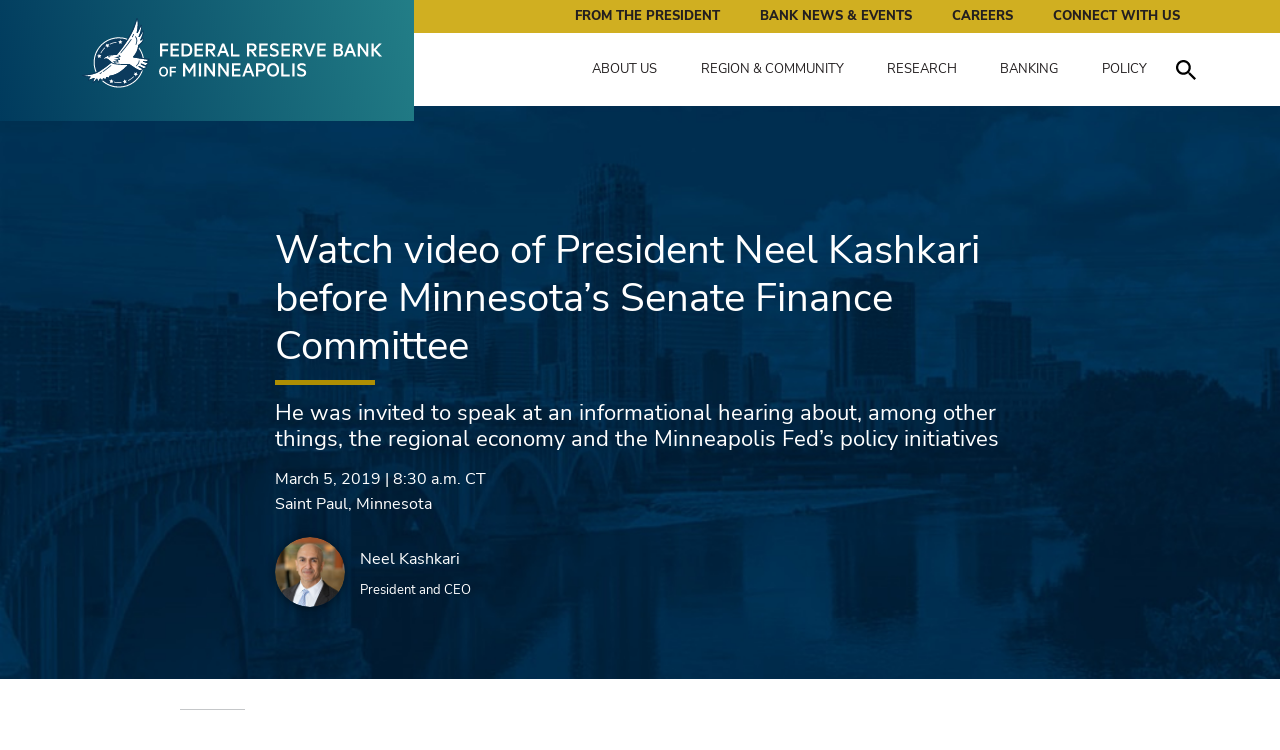

--- FILE ---
content_type: text/html; charset=utf-8
request_url: https://www.minneapolisfed.org/speeches/2019/watch-the-live-stream-of-president-neel-kashkari-before-minnesotas-senate-finance-committee
body_size: 20605
content:
<!DOCTYPE html><html lang="en"><head><meta charSet="utf-8"/><meta name="viewport" content="width=device-width"/><link rel="icon" type="image/png" sizes="32x32" href="/favicon-32x32.png"/><title>Watch video of President Neel Kashkari before Minnesota’s Senate Finance Committee | Federal Reserve Bank of Minneapolis</title><meta name="title" content="Watch video of President Neel Kashkari before Minnesota’s Senate Finance Committee | Federal Reserve Bank of Minneapolis"/><meta name="description" content="He was invited to speak at an informational hearing about, among other things, the regional economy and the Minneapolis Fed’s policy initiatives"/><meta name="content centers" content="From the President"/><meta name="ess:pagetype" content="Speech"/><meta name="ess:parenttopic" content="Policy"/><meta name="ess:contentcenter" content="From the President"/><meta name="ess:publishdatetime" content="2019-03-05T06:00:00Z"/><meta name="sortDate" content="2019-03-05T06:00:00Z"/><meta name="relative-publish-dates" content="Past 10 Years"/><meta property="og:type" content="website"/><meta property="og:url" content="/speeches/2019/watch-the-live-stream-of-president-neel-kashkari-before-minnesotas-senate-finance-committee"/><meta property="og:title" content="Watch video of President Neel Kashkari before Minnesota’s Senate Finance Committee | Federal Reserve Bank of Minneapolis"/><meta name="og:description" content="He was invited to speak at an informational hearing about, among other things, the regional economy and the Minneapolis Fed’s policy initiatives"/><meta property="og:image" content="/-/media/images/president/kashkari-neel/presidents-speeches/neel-kashkari-town-hall-key.jpg"/><meta name="twitter:card" content="summary_large_image"/><meta name="twitter:title" content="Watch video of President Neel Kashkari before Minnesota’s Senate Finance Committee | Federal Reserve Bank of Minneapolis"/><meta name="twitter:description" content="He was invited to speak at an informational hearing about, among other things, the regional economy and the Minneapolis Fed’s policy initiatives"/><meta name="twitter:url" content="/speeches/2019/watch-the-live-stream-of-president-neel-kashkari-before-minnesotas-senate-finance-committee"/><meta name="twitter:image" content="/-/media/images/president/kashkari-neel/presidents-speeches/neel-kashkari-town-hall-key.jpg"/><meta name="next-head-count" content="23"/><link rel="preload" href="/_next/static/media/ba589f78dbc8687a-s.p.woff2" as="font" type="font/woff2" crossorigin="anonymous" data-next-font="size-adjust"/><link rel="preload" href="/_next/static/media/5f5027ccbe3e5871-s.p.woff2" as="font" type="font/woff2" crossorigin="anonymous" data-next-font="size-adjust"/><link rel="preload" href="/_next/static/media/e77288c387d37b79-s.p.woff2" as="font" type="font/woff2" crossorigin="anonymous" data-next-font="size-adjust"/><link rel="preload" href="/_next/static/media/5db7d341bde4960f-s.p.woff2" as="font" type="font/woff2" crossorigin="anonymous" data-next-font="size-adjust"/><link rel="preload" href="/_next/static/media/fc36caba970e3f79-s.p.woff2" as="font" type="font/woff2" crossorigin="anonymous" data-next-font="size-adjust"/><link rel="preload" href="/_next/static/media/56d8a1c2c4f9ae43-s.p.woff2" as="font" type="font/woff2" crossorigin="anonymous" data-next-font="size-adjust"/><link rel="preload" href="/_next/static/media/a09404883fbfd53c-s.p.woff2" as="font" type="font/woff2" crossorigin="anonymous" data-next-font="size-adjust"/><link rel="preload" href="/_next/static/media/504d972807344a18-s.p.woff2" as="font" type="font/woff2" crossorigin="anonymous" data-next-font="size-adjust"/><link rel="preload" href="/_next/static/media/cbb8a7defadc46de-s.p.woff2" as="font" type="font/woff2" crossorigin="anonymous" data-next-font="size-adjust"/><link rel="preload" href="/_next/static/css/8538843db84ade4c.css" as="style"/><link rel="stylesheet" href="/_next/static/css/8538843db84ade4c.css" data-n-g=""/><link rel="preload" href="/_next/static/css/706e79a094b4a8e8.css" as="style"/><link rel="stylesheet" href="/_next/static/css/706e79a094b4a8e8.css" data-n-p=""/><noscript data-n-css=""></noscript><script defer="" nomodule="" src="/_next/static/chunks/polyfills-c67a75d1b6f99dc8.js"></script><script src="/js/libs/jquery-3.7.1.min.js" defer="" data-nscript="beforeInteractive"></script><script src="/js/libs/ie9.js" defer="" data-nscript="beforeInteractive"></script><script src="/js/libs/highcharts9/highcharts.js" defer="" data-nscript="beforeInteractive"></script><script src="/js/libs/highcharts9/modules/data.js" defer="" data-nscript="beforeInteractive"></script><script src="/js/libs/highcharts9/modules/exporting.js" defer="" data-nscript="beforeInteractive"></script><script src="/js/libs/highcharts9/highcharts-more.js" defer="" data-nscript="beforeInteractive"></script><script src="/js/libs/slick.min.js" defer="" data-nscript="beforeInteractive"></script><script src="/_next/static/chunks/webpack-9efb116dbf1654cc.js" defer=""></script><script src="/_next/static/chunks/framework-0c7baedefba6b077.js" defer=""></script><script src="/_next/static/chunks/main-2e9af072acc42982.js" defer=""></script><script src="/_next/static/chunks/pages/_app-c244c96b25c5b666.js" defer=""></script><script src="/_next/static/chunks/58-41ea86b02fa09132.js" defer=""></script><script src="/_next/static/chunks/pages/%5B%5B...path%5D%5D-179f9a464186d11a.js" defer=""></script><script src="/_next/static/JuGvxJXOopy87hGjcg5VR/_buildManifest.js" defer=""></script><script src="/_next/static/JuGvxJXOopy87hGjcg5VR/_ssgManifest.js" defer=""></script><style id="__jsx-554125439">:root{--font-barlow:'__barlow_b63fa2', '__barlow_Fallback_b63fa2', 'Barlow', san-serif;--font-nunito:'__nunito_7fd573', '__nunito_Fallback_7fd573', 'Nunito Sans', sans-serif}</style></head><body><noscript><iframe src="https://www.googletagmanager.com/ns.html?id=GTM-PTBLDZW" height="0" width="0" style="display:none;visibility:hidden"></iframe></noscript><script async="">var _ctct_m = "893dd8ef8163c5909e767b76354dca4e";</script><script id="signupScript" src="https://static.ctctcdn.com/js/signup-form-widget/current/signup-form-widget.min.js" async=""></script><div id="__next"><div id="i9-t-base"><header id="header-nav" class="i9-c-header__container container-fluid"><a class="i9-c-header__skip" href="/speeches/2019/watch-the-live-stream-of-president-neel-kashkari-before-minnesotas-senate-finance-committee#main">Skip to main content</a><div class="row"><div class="i9-c-header"><div class="i9-c-header__logo i9-u-background-gradient"><a class="i9-c-header__logo--anchor" href="/"><img src="/images/mfed-logo.svg" alt="Site logo"/><span class="sr-only">Federal Reserve Bank of Minneapolis: Pursuing an Economy that works for all of us.</span></a><div class="i9-c-header__mobile d-flex d-lg-none"><button aria-expanded="false" id="search-button" class="i9-c-header__navigation--search i9-js-search-transform i9-c-header__mobile--button d-flex d-lg-none"><div class="i9-c-header__navigation--search-icon__wrapper"><svg class="i9-c-header__navigation--search-icon" version="1.1" xmlns="http://www.w3.org/2000/svg" xmlns:xlink="http://www.w3.org/1999/xlink" x="0px" y="0px" width="446.25px" height="446.25px" viewBox="0 0 446.25 446.25" xml:space="preserve"><g id="search"><path d="M318.75,280.5h-20.4l-7.649-7.65c25.5-28.05,40.8-66.3,40.8-107.1C331.5,73.95,257.55,0,165.75,0S0,73.95,0,165.75   S73.95,331.5,165.75,331.5c40.8,0,79.05-15.3,107.1-40.8l7.65,7.649v20.4L408,446.25L446.25,408L318.75,280.5z M165.75,280.5   C102,280.5,51,229.5,51,165.75S102,51,165.75,51S280.5,102,280.5,165.75S229.5,280.5,165.75,280.5z"></path></g></svg></div><span class="i9-c-header__hamburger--label"><span class="i9-js-label--open" data-text="CLOSE">Search</span><span class="i9-js-label--close">Close</span></span></button><button class="i9-c-header__hamburger i9-c-header__mobile--button d-flex d-lg-none" aria-expanded="false"><span class="i9-c-header__hamburger--icon"></span><span class="i9-c-header__hamburger--label"><span class="i9-js-label--open" data-text="CLOSE">Menu</span><span class="i9-js-label--close">Close</span></span></button></div></div><div class="i9-c-mobile-nav__container"></div></div></div></header><main id="main"><div class="i9-c-title-banner i9-u-container-fluid__background container-fluid" data-wf="Title Banner Group"><div class="row"><div class="container"><div class="row"><div class="col-xs-12 col-lg-8 offset-lg-2"><div class="i9-c-title-banner__title--container"><h1 class="i9-c-title-banner__title--title" data-ce="false" content-editable="false">Watch video of President Neel Kashkari before Minnesota’s Senate Finance Committee</h1><div class="i9-c-title-banner__title--subtitle h3" data-ce="false" content-editable="false">He was invited to speak at an informational hearing about, among other things, the regional economy and the Minneapolis Fed’s policy initiatives</div><p class="i9-c-title-banner__title--date">March 5, 2019<!-- --> | <span>8:30&nbsp;a.m.</span> <!-- -->CT<br/>Saint Paul<!-- -->, <!-- -->Minnesota</p></div><div class="row"><div class="col-12 col-lg-6"><div class="i9-c-person-block--small " data-wf="person Block (Small)"><div class="i9-c-person-block--small__image--container"><a class="i9-c-person-block--small__image--wrapper" href="/people/neel-kashkari"><img alt="author photo not available" width="300" height="300" class="i9-c-person-block--small__image js-lazy-reveal" src="/-/media/assets/people/neel-kashkari/neel-kashkari.jpg"/></a></div><div class="i9-c-person-block--small__content--container"><div class="i9-c-person-block--small__content--name"><a href="/people/neel-kashkari">Neel Kashkari</a><small class="i9-c-person-block--small__content--position">President and CEO</small></div></div></div></div></div></div></div></div></div><div class="responsive-image-wrapper"><img alt="" width="1397" height="996" sizes="(max-width: 576px) 576px, (max-width: 768px) 768px, 992px" class="i9-u-container-fluid__background--image" srcSet="/-/jssmedia/assets/backgroundimages/mfed-banner-bg.jpg?mw=576 576w, /-/jssmedia/assets/backgroundimages/mfed-banner-bg.jpg?mw=768 768w, /-/jssmedia/assets/backgroundimages/mfed-banner-bg.jpg?mw=992 992w" src="/-/media/assets/backgroundimages/mfed-banner-bg.jpg?h=996&amp;iar=0&amp;w=1397&amp;hash=117C0A15987FF4C2CE0DFA9CD6F59FEA"/></div></div><div class="i9-c-article-sticky-header__container i9-u-background-primary container-fluid container-fluid-no-overlow" data-wf="Article Sticky Header" style="top:-200px"><div class="row"><div class="container"><div class="i9-c-article-sticky-header"><div class="i9-c-article-sticky-header__title h3" data-ce="false">Watch video of President Neel Kashkari before Minnesota’s Senate Finance Committee</div></div></div></div><div class="i9-c-article-sticky-header__progress-bar i9-js-article-sticky-header__progress-bar i9-u-background-dark-gradient-noangle"></div></div><div class="i9-u-padding-top i9-u-padding-bottom container"><div class="row"><div class="offset-lg-1"></div><div id="social-start" class="col-12 col-lg-1 d-lg-block"><div class="i9-c-social-share-block"><div class="i9-c-social-share-block__title">Share</div><div class="i9-c-social-icon-block"><a class="i9-c-social-icon" href="/speeches/2019/watch-the-live-stream-of-president-neel-kashkari-before-minnesotas-senate-finance-committee#"><svg version="1.1" xmlns="http://www.w3.org/2000/svg" xmlns:xlink="http://www.w3.org/1999/xlink" x="0px" y="0px" width="96.124px" height="96.123px" viewBox="0 0 96.124 96.123" xml:space="preserve" focusable="false" aria-hidden="true" aria-label="facebook"><g><path d="M72.089,0.02L59.624,0C45.62,0,36.57,9.285,36.57,23.656v10.907H24.037c-1.083,0-1.96,0.878-1.96,1.961v15.803   c0,1.083,0.878,1.96,1.96,1.96h12.533v39.876c0,1.083,0.877,1.96,1.96,1.96h16.352c1.083,0,1.96-0.878,1.96-1.96V54.287h14.654   c1.083,0,1.96-0.877,1.96-1.96l0.006-15.803c0-0.52-0.207-1.018-0.574-1.386c-0.367-0.368-0.867-0.575-1.387-0.575H56.842v-9.246   c0-4.444,1.059-6.7,6.848-6.7l8.397-0.003c1.082,0,1.959-0.878,1.959-1.96V1.98C74.046,0.899,73.17,0.022,72.089,0.02z"></path></g></svg><span class="sr-only">Facebook</span></a><a class="i9-c-social-icon" href="/speeches/2019/watch-the-live-stream-of-president-neel-kashkari-before-minnesotas-senate-finance-committee#"><svg version="1.1" xmlns="http://www.w3.org/2000/svg" xmlns:xlink="http://www.w3.org/1999/xlink" x="0px" y="0px" width="430.117px" height="430.117px" viewBox="0 0 430.117 430.117" xml:space="preserve" focusable="false" aria-hidden="true" aria-label="linkedin"><g><path d="M430.117,261.543V420.56h-92.188V272.193c0-37.271-13.334-62.707-46.703-62.707   c-25.473,0-40.632,17.142-47.301,33.724c-2.432,5.928-3.058,14.179-3.058,22.477V420.56h-92.219c0,0,1.242-251.285,0-277.32h92.21   v39.309c-0.187,0.294-0.43,0.611-0.606,0.896h0.606v-0.896c12.251-18.869,34.13-45.824,83.102-45.824   C384.633,136.724,430.117,176.361,430.117,261.543z M52.183,9.558C20.635,9.558,0,30.251,0,57.463   c0,26.619,20.038,47.94,50.959,47.94h0.616c32.159,0,52.159-21.317,52.159-47.94C103.128,30.251,83.734,9.558,52.183,9.558z   M5.477,420.56h92.184v-277.32H5.477V420.56z"></path></g></svg><span class="sr-only">LinkedIn</span></a><a class="i9-c-social-icon" href="/speeches/2019/watch-the-live-stream-of-president-neel-kashkari-before-minnesotas-senate-finance-committee#"><svg xmlns="http://www.w3.org/2000/svg" height="16" width="16" viewBox="0 0 512 512" fill="#ffffff" aria-label="twitter"><path d="M389.2 48h70.6L305.6 224.2 487 464H345L233.7 318.6 106.5 464H35.8L200.7 275.5 26.8 48H172.4L272.9 180.9 389.2 48zM364.4 421.8h39.1L151.1 88h-42L364.4 421.8z"></path></svg><span class="sr-only">Twitter</span></a></div></div></div><div id="article-start" class="col-12 col-lg-8"><div id="i9-js-video-tabs--simple--UNIQUEPARENTID" class="i9-c-video-tabs i9-c-video-tabs--flipped" data-wf="video tabs"><div class="i9-c-video-tabs__video-container"><section class="i9-c-video-tabs__tab-panel video-active" data-media-parent-id="media-parent" id="i9-c-video-tabs--simple--UNIQUEID1-destination"><div class="i9-c-video-tabs__tab-panel__video "><iframe title="YouTube video player" id="videoFrame" src="https://www.youtube.com/embed/KtR-eyyjn7s?start=0&amp;modestbranding=1&amp;rel=0" allow="accelerometer; autoplay; encrypted-media; gyroscope; picture-in-picture" frameBorder="0" allowfullscreen=""></iframe></div><div class="i9-c-video-tabs__tab-panel__audio hide-media"><audio id="audioFrame" controls="" src="https://www.youtube.com/watch?v=KtR-eyyjn7s">Your browser does not support the audio element.</audio></div></section></div><div class="i9-c-video-tabs__tab-titles"><ul id="mediaTabs" class="i9-c-video-tabs__tab-titles--ul"><li class="i9-c-video-tabs__tab-titles--li"><a class="i9-c-video-tabs__tab-titles--a active" href="https://www.youtube.com/watch?v=KtR-eyyjn7s" data-frame-link="https://youtube.com/embed/KtR-eyyjn7s?start=0&amp;amp;modestbranding=1&amp;amp;rel=0" data-media-type="video" style="pointer-events:none">Full Event</a>(<!-- -->video<!-- -->)</li></ul></div></div><div class="i9-c-rich-text-area"></div></div><div class="col-12 col-lg-2"></div></div></div><div class="container-fluid"><div class="row"><div class="container"><div class="i9-c-email-banner row no-gutters"><div class="i9-c-email-banner__content col-xs-12 col-lg-4"><h3 class="i9-c-email-banner__content-title">Sign up for news and events</h3><div class="i9-c-email-banner__content-description"><style>
  .i9-c-email-banner div.ctct-form-embed div.ctct-form-field {width: 55%;}
  
  .i9-c-email-banner .i9-c-email-banner__content.col-xs-12.col-lg-4 {flex: 0 0 100%; max-width: 100%;}
  
  .i9-c-email-banner div.ctct-form-embed .ctct-form-defaults {padding: 0px;}
  
  .i9-c-email-banner div.ctct-form-embed fieldset.ctct-form-lists {margin-bottom: 0px; font-size: 14px; padding: 0px 20px;}
  
  .i9-c-email-banner div.ctct-form-embed p.ctct-form-footer {display: none;}
  
  .i9-c-email-banner div.ctct-form-embed form.ctct-form-custom div.ctct-form-listitem {margin-bottom: 0px;}
  
  .i9-c-email-banner div.ctct-form-embed form.ctct-form-custom fieldset.ctct-form-lists legend.ctct-form-lists-legend {left: 0px;}
  
  .i9-c-email-banner .i9-c-email-banner div.ctct-form-embed .ctct-form-custom .ctct-form-field .ctct-form-label {position: relative; top: 0px;}
  
  @media (max-width: 768px) {
  	.i9-c-email-banner div.ctct-form-embed form.ctct-form-custom {
  		flex-wrap: wrap;
  	}
  	.i9-c-email-banner div.ctct-form-embed fieldset.ctct-form-lists {
  		margin: 20px 20px 20px 0;
  	}
  	.i9-c-email-banner div.ctct-form-embed div.ctct-form-field {
  		width:100%;
  	}
  }
  </style>
  Sign up for emails to get the latest news, research, and information from the Federal Reserve Bank of Minneapolis</div></div><div class="ctct-inline-form" data-form-id="d6d6fc81-0b8a-4a3d-a2d5-82ff85849b17"></div></div></div></div></div></main><footer class="i9-c-footer container-fluid"><div class="container"><div class="i9-c-footer__container--large row"><div class="col-12 col-md-6 col-lg-4"><div class="i9-c-footer__logo"><a class="i9-c-footer__logo--anchor" href="/"><img src="/images/mfed-logo.svg" alt="Site logo"/></a></div></div><div class="col-12 col-md-5 col-lg-7 offset-md-1"><div class="i9-c-footer__content"><p class="i9-c-footer__content--header">We serve the public by pursuing a growing economy and stable financial system that work for all of us.<br /></p><a class="i9-e-link-bold i9-e-link-bold__large" href="/about-us">LEARN MORE</a></div></div></div><div class="i9-c-footer__container row"><div class="col-12 col-xs-12 col-sm-6"><div class="i9-c-footer__content"><nav class="i9-c-footer__nav i9-c-footer__nav--thin" aria-label="Footer thin navigation menu"><ul class="i9-c-footer__nav--ul"><li class="i9-c-footer__nav--li"><a class="i9-c-footer__nav--a" href="/about-us">About Us</a></li><li class="i9-c-footer__nav--li"><a class="i9-c-footer__nav--a" href="/research">Research</a></li><li class="i9-c-footer__nav--li"><a class="i9-c-footer__nav--a" href="/region-and-community">Region &amp; Community</a></li><li class="i9-c-footer__nav--li"><a class="i9-c-footer__nav--a" href="/banking">Banking</a></li><li class="i9-c-footer__nav--li"><a class="i9-c-footer__nav--a" href="/policy">Policy</a></li><li class="i9-c-footer__nav--li"><a class="i9-c-footer__nav--a" href="/news-and-events">News &amp; Events</a></li><li class="i9-c-footer__nav--li"><a class="i9-c-footer__nav--a" href="/connect/contact-us">Contact Us</a></li><li class="i9-c-footer__nav--li"><a class="i9-c-footer__nav--a" href="/about-us/careers">Careers</a></li><li class="i9-c-footer__nav--li"><a class="i9-c-footer__nav--a" href="/people/neel-kashkari">President Kashkari</a></li></ul></nav></div></div><div class="col-12 col-xs-12 col-sm-6"><nav class="i9-c-footer__nav i9-c-footer__nav--bold" aria-label="Footer bold navigation menu"><ul class="i9-c-footer__nav--ul"><li class="i9-c-footer__nav--li"><a class="i9-c-footer__nav--a" href="/economic-research">Economic Research</a></li><li class="i9-c-footer__nav--li"><a class="i9-c-footer__nav--a" href="/indiancountry">Center for Indian Country Development</a></li><li class="i9-c-footer__nav--li"><a class="i9-c-footer__nav--a" href="/institute">Opportunity &amp; Inclusive Growth Institute</a></li></ul></nav></div></div><div class="i9-c-footer__container i9-c-footer__container--block-mobile row"><div class="i9-c-footer__form col col-lg-9" data-wf="Email Form Block"><div class="i9-c-footer__form-group form-group"><label for="i9-e-footer-form" class="i9-c-footer__form--inline"><span>Sign up for news and events</span></label><div class="i9-c-footer__constant-contact"><div class="ctct-inline-form" data-form-id="69b7c61a-a153-4341-8805-31a5b7bbb2e9"></div></div></div></div><div class="col col-lg-3"><div class="i9-c-social-icon-block"><a href="https://www.linkedin.com/company/federal-reserve-bank-of-minneapolis/" class="i9-c-social-icon"><svg version="1.1" xmlns="http://www.w3.org/2000/svg" xmlns:xlink="http://www.w3.org/1999/xlink" x="0px" y="0px" width="430.117px" height="430.117px" viewBox="0 0 430.117 430.117" xml:space="preserve" focusable="false" aria-hidden="true" aria-label="linkedin"><g><path d="M430.117,261.543V420.56h-92.188V272.193c0-37.271-13.334-62.707-46.703-62.707   c-25.473,0-40.632,17.142-47.301,33.724c-2.432,5.928-3.058,14.179-3.058,22.477V420.56h-92.219c0,0,1.242-251.285,0-277.32h92.21   v39.309c-0.187,0.294-0.43,0.611-0.606,0.896h0.606v-0.896c12.251-18.869,34.13-45.824,83.102-45.824   C384.633,136.724,430.117,176.361,430.117,261.543z M52.183,9.558C20.635,9.558,0,30.251,0,57.463   c0,26.619,20.038,47.94,50.959,47.94h0.616c32.159,0,52.159-21.317,52.159-47.94C103.128,30.251,83.734,9.558,52.183,9.558z   M5.477,420.56h92.184v-277.32H5.477V420.56z"></path></g></svg><span class="sr-only">LinkedIn</span></a><a href="https://www.instagram.com/minneapolisfed/?hl=en" class="i9-c-social-icon"><svg xmlns="http://www.w3.org/2000/svg" viewBox="0 0 1000 1000" aria-label="instagram"><path d="M295.42,6c-53.2,2.51-89.53,11-121.29,23.48-32.87,12.81-60.73,30-88.45,57.82S40.89,143,28.17,175.92c-12.31,31.83-20.65,68.19-23,121.42S2.3,367.68,2.56,503.46,3.42,656.26,6,709.6c2.54,53.19,11,89.51,23.48,121.28,12.83,32.87,30,60.72,57.83,88.45S143,964.09,176,976.83c31.8,12.29,68.17,20.67,121.39,23s70.35,2.87,206.09,2.61,152.83-.86,206.16-3.39S799.1,988,830.88,975.58c32.87-12.86,60.74-30,88.45-57.84S964.1,862,976.81,829.06c12.32-31.8,20.69-68.17,23-121.35,2.33-53.37,2.88-70.41,2.62-206.17s-.87-152.78-3.4-206.1-11-89.53-23.47-121.32c-12.85-32.87-30-60.7-57.82-88.45S862,40.87,829.07,28.19c-31.82-12.31-68.17-20.7-121.39-23S637.33,2.3,501.54,2.56,348.75,3.4,295.42,6m5.84,903.88c-48.75-2.12-75.22-10.22-92.86-17-23.36-9-40-19.88-57.58-37.29s-28.38-34.11-37.5-57.42c-6.85-17.64-15.1-44.08-17.38-92.83-2.48-52.69-3-68.51-3.29-202s.22-149.29,2.53-202c2.08-48.71,10.23-75.21,17-92.84,9-23.39,19.84-40,37.29-57.57s34.1-28.39,57.43-37.51c17.62-6.88,44.06-15.06,92.79-17.38,52.73-2.5,68.53-3,202-3.29s149.31.21,202.06,2.53c48.71,2.12,75.22,10.19,92.83,17,23.37,9,40,19.81,57.57,37.29s28.4,34.07,37.52,57.45c6.89,17.57,15.07,44,17.37,92.76,2.51,52.73,3.08,68.54,3.32,202s-.23,149.31-2.54,202c-2.13,48.75-10.21,75.23-17,92.89-9,23.35-19.85,40-37.31,57.56s-34.09,28.38-57.43,37.5c-17.6,6.87-44.07,15.07-92.76,17.39-52.73,2.48-68.53,3-202.05,3.29s-149.27-.25-202-2.53m407.6-674.61a60,60,0,1,0,59.88-60.1,60,60,0,0,0-59.88,60.1M245.77,503c.28,141.8,115.44,256.49,257.21,256.22S759.52,643.8,759.25,502,643.79,245.48,502,245.76,245.5,361.22,245.77,503m90.06-.18a166.67,166.67,0,1,1,167,166.34,166.65,166.65,0,0,1-167-166.34" transform="translate(-2.5 -2.5)"></path></svg><span class="sr-only">Instagram</span></a><a href="https://www.threads.net/@minneapolisfed" class="i9-c-social-icon"><svg version="1.1" id="Layer_1" xmlns="http://www.w3.org/2000/svg" xmlns:xlink="http://www.w3.org/1999/xlink" x="0px" y="0px" viewBox="0 0 878 1000" xml:space="preserve" aria-label="threads"><g><path d="M446.7,1000h-0.3c-149.2-1-263.9-50.2-341-146.2C36.9,768.3,1.5,649.4,0.3,500.4v-0.7c1.2-149.1,36.6-267.9,105.2-353.4     C182.5,50.2,297.3,1,446.4,0h0.3h0.3c114.4,0.8,210.1,30.2,284.4,87.4c69.9,53.8,119.1,130.4,146.2,227.8l-85,23.7     c-46-165-162.4-249.3-346-250.6c-121.2,0.9-212.9,39-272.5,113.2C118.4,271,89.6,371.4,88.5,500c1.1,128.6,29.9,229,85.7,298.5     c59.6,74.3,151.3,112.4,272.5,113.2c109.3-0.8,181.6-26.3,241.7-85.2c68.6-67.2,67.4-149.7,45.4-199.9     c-12.9-29.6-36.4-54.2-68.1-72.9c-8,56.3-25.9,101.9-53.5,136.3c-36.9,45.9-89.2,71-155.4,74.6c-50.1,2.7-98.4-9.1-135.8-33.4     c-44.3-28.7-70.2-72.5-73-123.5c-2.7-49.6,17-95.2,55.4-128.4c36.7-31.7,88.3-50.3,149.3-53.8c44.9-2.5,87-0.5,125.8,5.9     c-5.2-30.9-15.6-55.5-31.2-73.2c-21.4-24.4-54.5-36.8-98.3-37.1c-0.4,0-0.8,0-1.2,0c-35.2,0-83,9.7-113.4,55L261.2,327     c40.8-60.6,107-94,186.6-94c0.6,0,1.2,0,1.8,0c133.1,0.8,212.4,82.3,220.3,224.5c4.5,1.9,9,3.9,13.4,5.9     c62.1,29.2,107.5,73.4,131.4,127.9c33.2,75.9,36.3,199.6-64.5,298.3C673.1,965,579.6,999.1,447,1000L446.7,1000L446.7,1000z     M488.5,512.9c-10.1,0-20.3,0.3-30.8,0.9c-76.5,4.3-124.2,39.4-121.5,89.3c2.8,52.3,60.5,76.6,116,73.6     c51-2.7,117.4-22.6,128.6-154.6C552.6,516,521.7,512.9,488.5,512.9z"></path></g></svg><span class="sr-only">Threads</span></a><a href="https://www.facebook.com/MinneapolisFed" class="i9-c-social-icon"><svg version="1.1" xmlns="http://www.w3.org/2000/svg" xmlns:xlink="http://www.w3.org/1999/xlink" x="0px" y="0px" width="96.124px" height="96.123px" viewBox="0 0 96.124 96.123" xml:space="preserve" focusable="false" aria-hidden="true" aria-label="facebook"><g><path d="M72.089,0.02L59.624,0C45.62,0,36.57,9.285,36.57,23.656v10.907H24.037c-1.083,0-1.96,0.878-1.96,1.961v15.803   c0,1.083,0.878,1.96,1.96,1.96h12.533v39.876c0,1.083,0.877,1.96,1.96,1.96h16.352c1.083,0,1.96-0.878,1.96-1.96V54.287h14.654   c1.083,0,1.96-0.877,1.96-1.96l0.006-15.803c0-0.52-0.207-1.018-0.574-1.386c-0.367-0.368-0.867-0.575-1.387-0.575H56.842v-9.246   c0-4.444,1.059-6.7,6.848-6.7l8.397-0.003c1.082,0,1.959-0.878,1.959-1.96V1.98C74.046,0.899,73.17,0.022,72.089,0.02z"></path></g></svg><span class="sr-only">Facebook</span></a><a href="https://twitter.com/MinneapolisFed" class="i9-c-social-icon"><svg xmlns="http://www.w3.org/2000/svg" height="16" width="16" viewBox="0 0 512 512" fill="#ffffff" aria-label="twitter"><path d="M389.2 48h70.6L305.6 224.2 487 464H345L233.7 318.6 106.5 464H35.8L200.7 275.5 26.8 48H172.4L272.9 180.9 389.2 48zM364.4 421.8h39.1L151.1 88h-42L364.4 421.8z"></path></svg><span class="sr-only">Twitter</span></a></div></div></div></div><div class="i9-c-footer__container row"><div class="col"><div class="i9-c-footer__content"><div class="i9-c-footer__content--copy-right"><span>©<!-- -->2026<!-- --> Federal Reserve Bank of Minneapolis.</span> <span>All Rights Reserved.</span><ul class="i9-u-piped-links"><li class="i9-u-piped-link"><a title="Disclaimer" href="/site-information/disclaimer"> <!-- -->Disclaimer<!-- --> </a></li><li class="i9-u-piped-link"><a title="Accessibility" href="/site-information/accessibility"> <!-- -->Accessibility<!-- --> </a></li><li class="i9-u-piped-link"><a title="Privacy" href="/site-information/privacy-policies"> <!-- -->Privacy<!-- --> </a></li><li class="i9-u-piped-link"><a title="Transparency" href="/site-information/transparency"> <!-- -->Transparency<!-- --> </a></li></ul></div></div></div></div><div class="i9-e-logo i9-e-logo-mark"><svg version="1.1" xmlns="http://www.w3.org/2000/svg" xmlns:xlink="http://www.w3.org/1999/xlink" x="0px" y="0px" width="50.56px" height="52.09px" viewBox="0 0 50.56 52.09" xml:space="preserve" focusable="false" aria-hidden="true" data-testid="logo-mark"><defs></defs><g><g><path class="st0" style="fill:#0c3b5d" d="M8.39,48.96c-0.05,0-0.09-0.01-0.14-0.02c-0.14-0.04-0.24-0.15-0.28-0.29c-0.17-0.56,0.02-1.36,0.1-1.93   c0.04-0.31,0.12-0.56,0.21-0.82c-0.32,0.12-0.54,0.22-0.87,0.32c-0.7,0.23-1.76,0.6-2.48,0.73c-0.13,0.02-0.26-0.01-0.36-0.09   c-0.1-0.08-0.16-0.21-0.16-0.34c0-0.5,0.3-1.03,0.49-1.48c0.1-0.23,0.21-0.43,0.33-0.61c-0.78,0.01-1.54-0.07-2.29-0.23   c-0.85-0.18-1.9-0.43-2.68-0.82c-0.18-0.09-0.27-0.28-0.24-0.48c0.04-0.19,0.2-0.34,0.4-0.36c0.26-0.02,0.64-0.06,1.1-0.11   c1.91-0.21,5.46-0.6,8.69-1.91c1.7-0.69,3.3-1.82,6.48-4.09c1.45-1.03,2.87-2.11,4.24-3.21c-0.31-0.27-0.62-0.55-0.91-0.82   l-0.03-0.03c-0.37-0.34-1.05-0.98-1.59-1.09c-0.13-0.03-0.26-0.04-0.27-0.04c-0.06,0-0.36-0.02-0.69,0.09   c-0.47,0.15-0.78,0.48-0.93,0.66c-0.11,0.14-0.29,0.2-0.46,0.15c-0.17-0.05-0.3-0.19-0.32-0.37l-0.12-1c0-0.02,0-0.05,0-0.07   c0.04-0.92,0.43-1.4,0.66-1.61c0.2-0.17,0.6-0.44,1.08-0.6l0.12-0.04c0.12-0.04,0.2-0.06,0.3-0.13c0.08-0.05,0.2-0.15,0.29-0.31   c0.2-0.33,0.46-0.75,7.54-1.23c0.58-0.7,3.12-3.78,4.82-6.14c2.07-2.88,4.91-6.83,7.41-12.43c1.13-2.53,2.1-5.18,2.87-7.89   c0.05-0.18,0.21-0.31,0.39-0.32c0.18-0.01,0.36,0.09,0.43,0.26c0.26,0.57,0.47,1.16,0.64,1.76c0.59,2.1,0.47,3.8,0.38,4.92   c-0.02,0.34-0.06,0.68-0.1,1.02l1.46-2.71c0.09-0.17,0.28-0.26,0.47-0.23c0.19,0.03,0.33,0.18,0.36,0.37   c0.11,0.78,0.15,1.57,0.13,2.35c-0.03,1.08-0.19,2.14-0.47,3.19l1.06-1.43c0.11-0.15,0.31-0.22,0.49-0.16   c0.18,0.06,0.3,0.22,0.31,0.41c0.01,0.92-0.07,1.84-0.26,2.74c-0.23,1.12-0.6,2.2-1.11,3.22l0.89-0.49   c0.16-0.09,0.35-0.07,0.49,0.04c0.14,0.11,0.2,0.3,0.15,0.47c-0.35,1.21-0.93,2.32-1.71,3.29c-0.52,0.65-1.13,1.23-1.8,1.72   c-0.15,1.67-0.59,3.29-1.28,4.81c-0.55,1.2-1.25,2.31-2.09,3.32l10.69,1.63c0.14,0.02,0.27,0.11,0.33,0.25   c0.06,0.13,0.06,0.29-0.02,0.41c-0.26,0.44-0.57,0.84-0.95,1.18c-0.27,0.25-0.59,0.45-0.88,0.61c0.27,0.1,0.56,0.2,0.89,0.32   c0.12,0.04,0.21,0.13,0.26,0.24c0.05,0.11,0.05,0.24,0,0.36c-0.23,0.49-0.54,0.93-0.93,1.3c-0.24,0.23-0.51,0.42-0.8,0.58   c0.16,0.08,0.34,0.15,0.52,0.23c0.12,0.05,0.21,0.16,0.24,0.28c0.03,0.13,0.01,0.26-0.06,0.37c-0.25,0.36-0.69,0.86-1.38,1.21   c-0.58,0.29-1.15,0.38-1.6,0.39c0,0.01,0,0.02,0,0.03c-0.03,0.18-0.09,0.46-0.28,0.69c-0.4,0.48-0.9,0.7-1.25,0.79   c-0.4,0.13-1.06,0.26-1.84,0.11c-0.6-0.12-1.28-0.51-1.31-0.53c-0.02-0.01-1.06-0.69-1.58-1.03c-1.46-0.95-2.9-1.91-4.34-2.87   c-1.01,1.1-2.08,2.14-3.2,3.1c-2.05,1.75-4.16,3.56-7.36,4.61c-1.13,0.37-2.3,0.62-3.5,0.73l-0.45,1.25   c-0.03,0.12-0.11,0.21-0.22,0.27c-0.11,0.06-0.23,0.06-0.35,0.02l-1.5-0.61l-0.47,1.59c-0.05,0.11-0.14,0.2-0.26,0.24   c-0.12,0.04-0.24,0.03-0.35-0.02l-1.3-0.93l-0.55,1.49c-0.03,0.08-0.09,0.22-0.2,0.24c-0.02,0.01-0.06,0.01-0.11-0.01   c-0.47-0.16-1.5-1.47-1.5-1.47l-1.02,2.21c-0.08,0.14-0.24,0.36-0.41,0.36c0,0,0,0,0,0c-0.16,0-0.31-0.25-0.38-0.4l-0.85-1.96   c-0.26,0.32-0.62,0.81-0.91,1.1c-0.5,0.52-1.05,1.16-1.63,1.59C8.57,48.93,8.48,48.96,8.39,48.96z M9,44.84   c0.14,0,0.25,0.08,0.26,0.09c0.03,0.02,0.06,0.05,0.08,0.08c0.13,0.16,0.12,0.4-0.01,0.56c-0.28,0.33-0.63,0.87-0.73,1.62   c-0.03,0.22-0.04,0.45-0.02,0.68c0.33-0.28,0.66-0.58,0.96-0.89c0.42-0.44,0.81-0.91,1.16-1.4c0.09-0.12,0.24-0.19,0.39-0.18   c0.15,0.01,0.29,0.1,0.36,0.23c0.11,0.29,0.25,0.61,0.44,0.95c0.14,0.27,0.29,0.51,0.44,0.72c0.34-0.62,0.68-1.23,1.02-1.85   c0.02-0.02,0.12-0.13,0.29-0.14c0.18,0,0.29,0.12,0.31,0.14c0.17,0.19,0.38,0.39,0.62,0.6c0.21,0.18,0.42,0.33,0.6,0.45   c0.16-0.38,0.33-0.76,0.49-1.13c0.05-0.11,0.15-0.18,0.26-0.22c0.11-0.04,0.23-0.03,0.34,0.03c0.17,0.11,0.36,0.23,0.59,0.34   c0.25,0.12,0.49,0.21,0.69,0.27c0.2-0.47,0.4-0.94,0.6-1.41c0.09-0.21,0.33-0.32,0.55-0.24c0.18,0.1,0.39,0.2,0.62,0.29   c0.28,0.11,0.54,0.19,0.77,0.24c0.11-0.37,0.22-0.75,0.33-1.12c0.05-0.18,0.21-0.3,0.39-0.32c1.23-0.1,2.4-0.53,3.56-0.91   c3.03-1,5.08-2.75,7.06-4.44c1.18-1.01,2.32-2.12,3.38-3.3c0.15-0.16,0.39-0.19,0.57-0.07c1.53,1.03,3.08,2.05,4.64,3.08   c0.52,0.34,1.82,1.01,1.82,1.01c0.14,0.08,0.64,0.34,1.02,0.41c0.59,0.12,1.1,0.01,1.42-0.09c0.25-0.07,0.57-0.2,0.83-0.51   c0.03-0.04,0.05-0.11,0.07-0.18l-2.67-1.48c-0.2-0.11-0.28-0.37-0.18-0.58c0.1-0.21,0.32-0.2,0.53-0.12l0.07,0.03   c0.03,0.01,0.05,0.02,0.07,0.04l2.55,1.27c0.36,0.04,1.19,0.12,1.84-0.21c0.29-0.15,0.52-0.33,0.7-0.51   c-1.07-0.49-2.28-0.96-2.85-1.23c-0.43-0.2-0.72-0.33-0.92-0.44c-0.01,0-0.27-0.1-0.35-0.32c-0.01-0.04-0.06-0.18,0.02-0.32   c0.06-0.11,0.17-0.15,0.22-0.17c0.2-0.07,0.51,0.09,0.64,0.15c0.43,0.16,1.34,0.54,2.43,1.03c0.34-0.11,0.82-0.36,1.24-0.75   c0.19-0.18,0.49-0.48,0.63-0.7c-0.14-0.05-3.39-0.99-3.54-1.22c-0.06-0.08-0.1-0.36-0.05-0.44c0.07-0.12,0.31-0.1,0.33-0.1   c0.14,0.04,0.29,0.07,0.43,0.11c0.42,0.1,1.06,0.21,1.46,0.3c0.27-0.1,0.95-0.41,1.4-0.83c0.14-0.13,0.28-0.27,0.4-0.42   l-11.01-1.67c-0.16-0.02-0.3-0.14-0.35-0.29c-0.05-0.15-0.02-0.33,0.09-0.45c1.02-1.1,1.86-2.34,2.48-3.7   c0.68-1.49,1.09-3.08,1.22-4.72c0.01-0.13,0.08-0.25,0.19-0.33c0.67-0.47,1.87-1.45,2.38-2.09c0.47-0.58,1.01-1.74,1.31-2.42   l-1.74,1.2c-0.18,0.1-0.4,0.06-0.54-0.09c-0.14-0.15-0.16-0.37-0.05-0.54c0.87-1.33,1.56-3.43,1.87-4.96   c0.08-0.38,0.13-0.75,0.17-1.14l-2.56,4.07c-0.14,0.19-0.4,0.23-0.59,0.11c-0.2-0.12-0.26-0.38-0.15-0.58   c1.02-1.91,1.92-5,1.98-7.07c0.01-0.25,0.01-0.5,0-0.75l-2.59,5.24c-0.11,0.2-0.35,0.29-0.56,0.2c-0.21-0.09-0.32-0.32-0.25-0.54   c0.4-1.29,0.55-2.65,0.64-3.97c0.08-1.06,0.34-3.32-0.2-5.27c-0.04-0.15-0.09-0.3-0.14-0.45c-0.72,2.32-1.62,5.27-2.59,7.45   c-2.54,5.68-5.41,9.67-7.5,12.58c-1.94,2.7-4.95,6.3-4.98,6.34c-0.08,0.09-0.19,0.15-0.31,0.16c-5.75,0.38-6.85,0.73-7.06,0.85   c-0.18,0.28-0.39,0.45-0.54,0.55c-0.2,0.13-0.37,0.19-0.52,0.23l-0.1,0.03c-0.33,0.11-0.63,0.29-0.77,0.42   c-0.12,0.11-0.33,0.37-0.36,0.95l0.01,0.12c0.19-0.13,0.41-0.24,0.67-0.32c0.45-0.14,0.86-0.14,1.01-0.13   c0.02,0,0.21,0.01,0.4,0.05c0.77,0.17,1.55,0.88,2.01,1.31l0.03,0.03c0.41,0.38,0.84,0.76,1.28,1.14c0.1,0.09,0.16,0.21,0.15,0.34   c0,0.13-0.06,0.25-0.16,0.34c-1.51,1.23-3.09,2.43-4.69,3.57c-3.25,2.31-4.87,3.47-6.67,4.19c-2.97,1.2-6.8,1.55-8.84,1.79   c0.2,0.06,0.48,0.29,0.68,0.33c1.02,0.22,2.52,0.34,3.57,0.22c0.2-0.02,0.38,0.09,0.46,0.27c0.08,0.18,0.02,0.39-0.13,0.52   c-0.26,0.21-0.62,0.57-0.85,1.12c-0.07,0.18-0.13,0.36-0.16,0.54c0.5-0.11,0.99-0.24,1.47-0.4c0.72-0.23,1.41-0.53,2.1-0.84   C8.83,44.88,8.9,44.84,9,44.84z M46,32.5L46,32.5L46,32.5z M18.74,28.51L18.74,28.51L18.74,28.51z"></path><path class="st0" style="fill:#0c3b5d" d="M24.99,34.43l-0.51-0.48l0,0c0.03-0.12-0.27-0.57-0.67-0.93l-0.78-0.69l3.51,0.27   c-0.35-0.59-1.23-0.87-1.24-0.87l-1.55-0.49l3.85-0.46c-0.37-0.52-1.39-0.87-1.78-0.96l-1.52-0.35l3.66-0.78   c-0.14-0.17-0.36-0.4-0.7-0.64l0.4-0.57c0.96,0.68,1.16,1.28,1.18,1.35l0.11,0.36l-1.78,0.38c0.59,0.3,1.2,0.77,1.27,1.47   l0.03,0.34l-1.9,0.23c0.4,0.3,0.77,0.74,0.82,1.34l0.04,0.41l-2.53-0.2c0.16,0.23,0.29,0.48,0.3,0.73   C25.18,34.11,25.12,34.29,24.99,34.43z"></path><path class="st0" style="fill:#0c3b5d" d="M40.59,36.11c-0.08,0-0.16-0.03-0.22-0.1c-0.1-0.12-0.08-0.29,0.04-0.39c0.72-0.58,1.26-1.24,1.6-1.95   c0.12-0.25,0.22-0.51,0.28-0.76c0.14-0.53,0.11-0.88,0.11-0.88c-0.01-0.15,0.1-0.29,0.25-0.3c0.15-0.01,0.29,0.1,0.3,0.25   c0,0.02,0.04,0.44-0.12,1.08c-0.08,0.29-0.18,0.58-0.32,0.87c-0.38,0.78-0.97,1.5-1.75,2.13C40.71,36.09,40.65,36.11,40.59,36.11z   "></path><path class="st0" style="fill:#0c3b5d" d="M13.43,41.88c-0.1,0-0.2-0.06-0.25-0.16c-0.07-0.14-0.01-0.3,0.13-0.37c0.31-0.15,0.71-0.38,1.2-0.69   c0.13-0.08,0.3-0.05,0.38,0.08c0.08,0.13,0.05,0.3-0.08,0.38c-0.51,0.32-0.93,0.57-1.26,0.72C13.51,41.87,13.47,41.88,13.43,41.88   z"></path><path class="st0" style="fill:#0c3b5d" d="M15.75,40.43c-0.09,0-0.17-0.04-0.23-0.12c-0.09-0.13-0.06-0.3,0.07-0.39c2.58-1.8,5.87-4.5,5.9-4.52   c0.12-0.1,0.29-0.08,0.39,0.04c0.1,0.12,0.08,0.29-0.04,0.39c-0.03,0.03-3.33,2.73-5.94,4.55C15.86,40.42,15.81,40.43,15.75,40.43   z"></path><path class="st0" style="fill:#0c3b5d" d="M19.89,29.33c0.01,0.2,0.17,0.36,0.37,0.35c0.2-0.01,0.36-0.17,0.35-0.37c-0.01-0.2-0.17-0.36-0.37-0.35   C20.04,28.96,19.88,29.13,19.89,29.33"></path><path class="st0" style="fill:#0c3b5d" d="M19.64,29.22l-0.28-0.01l-0.14-0.01c0,0,0.33-0.46,1.02-0.48c0.69-0.02,1.98,0.31,1.98,0.31"></path><path class="st0" style="fill:#0c3b5d" d="M40.35,20.06c-0.05,0-0.1-0.01-0.14-0.04c-0.15-0.08-0.21-0.27-0.13-0.41c0.4-0.74,0.61-1.58,0.61-2.43   c0-1.08-0.33-2.11-0.95-2.99c-0.1-0.14-0.07-0.33,0.07-0.43c0.14-0.1,0.33-0.07,0.43,0.07c0.7,0.98,1.07,2.14,1.07,3.34   c0,0.95-0.24,1.89-0.68,2.72C40.56,20.01,40.46,20.06,40.35,20.06z"></path><path class="st0" style="fill:#0c3b5d" d="M37.56,14.56c-0.05,0-0.11-0.01-0.16-0.04c-0.15-0.09-0.19-0.27-0.11-0.42c0.45-0.75,0.78-1.4,0.99-1.91   c0.06-0.16,0.24-0.23,0.4-0.17c0.16,0.06,0.23,0.24,0.17,0.4c-0.22,0.55-0.57,1.22-1.03,2C37.77,14.5,37.67,14.56,37.56,14.56z"></path><path class="st0" style="fill:#0c3b5d" d="M29,26.46c-0.07,0-0.14-0.02-0.2-0.07c-0.13-0.11-0.14-0.3-0.03-0.43c0.05-0.06,4.91-5.71,7.77-10.04   c0.09-0.14,0.28-0.18,0.42-0.09c0.14,0.09,0.18,0.28,0.09,0.42c-2.88,4.36-7.77,10.05-7.82,10.1C29.17,26.42,29.08,26.46,29,26.46   z"></path><path class="st0" style="fill:#0c3b5d" d="M32.33,35.2c-0.31,0-0.63,0-0.94-0.01c-1.87-0.02-3.64-0.13-5.41-0.33c-1.19-0.13-2.02-0.28-3-0.64   c-0.66-0.24-1.31-0.56-1.91-0.93l0.37-0.59c0.57,0.35,1.17,0.64,1.78,0.87c0.91,0.34,1.67,0.47,2.83,0.6   c1.75,0.2,3.5,0.3,5.35,0.33c1.18,0.01,2.39,0,3.6-0.04l0.02,0.7C34.12,35.18,33.22,35.2,32.33,35.2z"></path></g><g><g><path class="st1" style="fill:#0b3b5d" d="M10.88,40.25c-0.91-2.15-1.41-4.5-1.41-6.97c0-9.95,8.13-18.04,18.13-18.04c2.06,0,4.08,0.34,6,1.02   c0.07-0.25,0.19-0.49,0.35-0.69c-2.03-0.72-4.17-1.09-6.35-1.09c-10.42,0-18.9,8.44-18.9,18.81c0,2.58,0.52,5.04,1.47,7.28   C10.38,40.42,10.61,40.31,10.88,40.25z"></path><path class="st1" style="fill:#0b3b5d" d="M45.81,38.22c-0.17,0.62-0.58,1.16-1.24,1.39c-2.58,6.83-9.21,11.71-16.97,11.71   c-4.52,0-8.64-1.67-11.82-4.41c-0.09,0.01-0.18,0.02-0.28,0.02c-0.13,0-0.25-0.01-0.37-0.03c-0.12,0.05-0.25,0.09-0.39,0.12   c3.37,3.14,7.89,5.08,12.86,5.08c8.7,0,16.04-5.89,18.23-13.87C45.82,38.22,45.81,38.22,45.81,38.22z"></path><path class="st1" style="fill:#0b3b5d" d="M45.4,29.9c0.04,0,0.08-0.01,0.12-0.01c0.25,0,0.48,0.04,0.68,0.1c-0.54-2.99-1.81-5.78-3.64-8.15   c0,0.05,0,0.1,0,0.15c0.02,0.33-0.03,0.65-0.14,0.96C43.88,25.01,44.9,27.38,45.4,29.9z"></path></g><polygon class="st1" style="fill:#0b3b5d" points="28.31,16.04 28.79,17.06 29.89,17.25 29.07,18.01 29.23,19.12 28.25,18.58 27.25,19.07 27.46,17.97    26.68,17.17 27.79,17.04   "></polygon><polygon class="st1" style="fill:#0b3b5d" points="17.79,18.92 18.74,19.52 19.77,19.08 19.5,20.17 20.24,21.01 19.12,21.08 18.54,22.05 18.13,21.01    17.03,20.76 17.89,20.04   "></polygon><polygon class="st1" style="fill:#0b3b5d" points="11.82,29.76 11.83,28.63 10.91,27.99 11.98,27.65 12.32,26.58 12.97,27.49 14.09,27.47 13.42,28.38    13.78,29.44 12.72,29.08   "></polygon><polygon class="st1" style="fill:#0b3b5d" points="20.7,48.85 21.04,47.78 20.35,46.89 21.48,46.88 22.11,45.96 22.46,47.02 23.54,47.34 22.63,48    22.66,49.12 21.75,48.47   "></polygon><polygon class="st1" style="fill:#0b3b5d" points="33.27,48.93 32.16,48.74 31.38,49.54 31.22,48.43 30.21,47.93 31.22,47.44 31.38,46.33 32.17,47.13    33.27,46.94 32.75,47.94   "></polygon><polygon class="st1" style="fill:#0b3b5d" points="41.7,42.72 40.6,42.96 40.18,43.99 39.61,43.02 38.49,42.94 39.24,42.1 38.98,41.01 40,41.46    40.96,40.88 40.85,41.99   "></polygon><path class="st1" style="fill:#0b3b5d" d="M13.72,26.14c-0.03,0-0.05-0.01-0.07-0.03c-0.13-0.07-0.17-0.22-0.11-0.35c0.78-1.47,1.79-2.8,3-3.95   c0.1-0.1,0.26-0.09,0.36,0.01c0.1,0.1,0.09,0.26-0.01,0.36c-1.17,1.12-2.14,2.4-2.9,3.83C13.94,26.11,13.82,26.16,13.72,26.14z"></path><path class="st1" style="fill:#0b3b5d" d="M27.65,48.91c-1.22,0-2.44-0.14-3.63-0.42c-0.14-0.03-0.22-0.17-0.19-0.31c0.03-0.14,0.17-0.22,0.31-0.19   c1.22,0.29,2.49,0.43,3.75,0.41c0.42-0.01,0.84-0.03,1.25-0.07c0.14-0.01,0.27,0.09,0.28,0.23s-0.09,0.27-0.23,0.28   c-0.43,0.04-0.86,0.07-1.29,0.07C27.81,48.91,27.73,48.91,27.65,48.91z"></path><path class="st1" style="fill:#0b3b5d" d="M34.55,47.29c-0.09,0-0.18-0.05-0.23-0.14c-0.06-0.13-0.01-0.28,0.11-0.34c1.42-0.71,2.72-1.64,3.86-2.76   c0.1-0.1,0.26-0.1,0.36,0c0.1,0.1,0.1,0.26,0,0.36c-1.18,1.16-2.52,2.12-3.99,2.85C34.62,47.28,34.59,47.29,34.55,47.29z"></path><path class="st1" style="fill:#0b3b5d" d="M20.54,19.53c-0.08-0.01-0.15-0.06-0.18-0.14c-0.06-0.13-0.01-0.28,0.12-0.34c1.52-0.74,3.14-1.23,4.81-1.46   c0.14-0.02,0.27,0.08,0.29,0.22c0.02,0.14-0.08,0.27-0.22,0.29c-1.62,0.22-3.18,0.69-4.65,1.41   C20.65,19.53,20.6,19.54,20.54,19.53z"></path></g></g></svg></div></footer></div></div><script id="__NEXT_DATA__" type="application/json">{"props":{"pageProps":{"site":{"name":"mfed","language":"en","hostName":"*"},"locale":"en","layoutData":{"sitecore":{"context":{"pageEditing":false,"site":{"name":"mfed"},"pageState":"normal","language":"en","itemPath":"/speeches/2019/watch-the-live-stream-of-president-neel-kashkari-before-minnesotas-senate-finance-committee","metadata":{"browserTitle":"Watch video of President Neel Kashkari before Minnesota’s Senate Finance Committee | Federal Reserve Bank of Minneapolis","description":"He was invited to speak at an informational hearing about, among other things, the regional economy and the Minneapolis Fed’s policy initiatives","keyImage":{"value":{"src":"/-/media/images/president/kashkari-neel/presidents-speeches/neel-kashkari-town-hall-key.jpg","alt":"","width":1920,"height":1080}},"lastModified":"Tue, 05 Mar 2019 06:00:00 GMT","essPageType":"Speech","essPublishDateTime":"20190305T060000Z","essParentTopic":["Policy"],"essContentCenter":["From the President"]}},"route":{"name":"watch-the-live-stream-of-president-neel-kashkari-before-minnesotas-senate-finance-committee","displayName":"Watch video of President Neel Kashkari before Minnesotas Senate Finance Committee","fields":{"Subhead":{"value":"He was invited to speak at an informational hearing about, among other things, the regional economy and the Minneapolis Fed’s policy initiatives"},"Include In Sitemap":{"value":true},"Title":{"value":"Watch video of President Neel Kashkari before Minnesota’s Senate Finance Committee"},"MainContent":{"value":""},"PageType":{"id":"78311206-5caa-4809-a646-f7576e1e6c28","url":"/globals/lookup-items/seo---page-type/speech","name":"Speech","displayName":"Speech","fields":{"Content Name":{"value":""}}},"OverrideKeyImage":{"value":{}},"Keywords":{"value":""},"Description":{"value":""},"BrowserTitle":{"value":"Watch video of President Neel Kashkari before Minnesota’s Senate Finance Committee | Federal Reserve Bank of Minneapolis"},"LegacyGuid":{"value":"{759FCAB8-4EB1-494D-AE8F-AB8A91DBA4AA}"},"MFedDupeAudit":{"value":""},"Published":{"value":"2025-08-23T07:34:56Z"},"ParentTopic":[{"id":"8c90a97f-d43e-4ee1-9b42-ed7e829394db","url":"https://sc103-mplsfed-prod-cd.mac-p-sitecore-ase-6.appserviceenvironment.net/topic/policy","name":"policy","displayName":"Policy","fields":{"Subhead":{"value":"\u0026nbsp;"},"Include In Sitemap":{"value":true},"Title":{"value":"Policy"},"MainContent":{"value":""},"PageType":null,"OverrideKeyImage":{"value":{}},"Keywords":{"value":""},"Description":{"value":""},"BrowserTitle":{"value":"Policy | Federal Reserve Bank of Minneapolis"},"LegacyGuid":{"value":""},"MFedDupeAudit":{"value":""},"Published":{"value":"2025-09-12T19:12:57Z"},"HasPage":{"value":true},"ShowRSSFeed":{"value":false},"Link":{"value":{"href":""}},"IncludeInSpeakersBureau":{"value":false},"KeyImage":{"value":{}},"ShowKeyImage":{"value":false}}}],"Audience":[],"ContentCenter":[{"id":"a8865ad1-59ce-41f3-99d2-368bd2728c2c","url":"https://sc103-mplsfed-prod-cd.mac-p-sitecore-ase-6.appserviceenvironment.net/globals/lookup-items/tags---content-center/from-the-president","name":"From the President","displayName":"From the President","fields":{"Content Name":{"value":"From the President"}}}],"Topics":[{"id":"d6e89c7b-b133-4e4c-829c-f1d58301a4f8","url":"https://sc103-mplsfed-prod-cd.mac-p-sitecore-ase-6.appserviceenvironment.net/topic/regional-economy","name":"regional-economy","displayName":"Regional economy","fields":{"Subhead":{"value":"Minneapolis Fed regional economists and writers report on a wide range of economic trends across the Ninth District, diving deeply into issues and data to inform policymakers and engaged citizens.\u003cbr /\u003e\n\u003ca href=\"/connect/speakers-bureau/request-a-speaker-form?tid=d6e89c7b-b133-4e4c-829c-f1d58301a4f8\u0026topic=regional-economy\"\u003eRequest a speaker on this topic\u0026nbsp;\u0026rsaquo;\u003c/a\u003e"},"Include In Sitemap":{"value":true},"Title":{"value":"Regional Economy"},"MainContent":{"value":""},"PageType":null,"OverrideKeyImage":{"value":{}},"Keywords":{"value":""},"Description":{"value":""},"BrowserTitle":{"value":"Regional Economy | Federal Reserve Bank of Minneapolis"},"LegacyGuid":{"value":""},"MFedDupeAudit":{"value":""},"Published":{"value":"2025-09-12T19:12:48Z"},"HasPage":{"value":true},"ShowRSSFeed":{"value":false},"Link":{"value":{"href":""}},"IncludeInSpeakersBureau":{"value":true}}}],"Location":[{"id":"4756a4b7-48a5-422a-a783-b5e34fd0fbab","url":"https://sc103-mplsfed-prod-cd.mac-p-sitecore-ase-6.appserviceenvironment.net/globals/lookup-items/tags---locations/minnesota","name":"Minnesota","displayName":"Minnesota","fields":{"Content Name":{"value":"Minnesota"}}}],"Publication":[],"Featurable":{"value":false},"PublishDateTime":{"value":"2019-03-05T06:00:00Z"},"RegistrationEndDateTime":{"value":"0001-01-01T00:00:00Z"},"StartDateTime":{"value":"2019-03-05T14:30:00Z"},"EndDateTime":{"value":"0001-01-01T00:00:00Z"},"SeriesLink":{"value":{"href":""}},"EventName":{"value":""},"RegistrationLink":{"value":{"href":""}},"SeriesName":{"value":""},"TimeZone":null,"Zip":{"value":""},"LocationName":{"value":""},"Address2":{"value":""},"State":{"value":"Minnesota"},"Address1":{"value":""},"City":{"value":"Saint Paul"},"Country":{"value":""}},"databaseName":"cd","deviceId":"fe5d7fdf-89c0-4d99-9aa3-b5fbd009c9f3","itemId":"662c40ca-8767-4799-98b4-70829a666a54","itemLanguage":"en","itemVersion":1,"layoutId":"c20a5536-4724-4774-9950-18506c204098","templateId":"490a85f0-5d1c-4d28-963a-bcd417b7531f","templateName":"Speech","placeholders":{"js":[],"header":[{"uid":"13d71429-34da-45c6-a76b-ff616ad7cd81","componentName":"Navigation","dataSource":"/sitecore/content/Globals/Navigation","params":{},"fields":{"dataSource":{},"upperNav":[{"id":"fbc3188c-aa27-4d57-9eb1-4460cd8a2995","fields":{"displayName":{"value":"From the President"},"navLink":{"value":{"href":"/people/neel-kashkari","url":"/people/neel-kashkari"}}}},{"id":"b21ad05d-b512-4c71-a704-22b92426d971","fields":{"displayName":{"value":"Bank News \u0026 Events"},"navLink":{"value":{"href":"/news-and-events","url":"/news-and-events"}}}},{"id":"5e688900-c83c-43c6-93c5-fd0f73d4e602","fields":{"displayName":{"value":"Careers"},"navLink":{"value":{"href":"/about-us/careers","url":"/about-us/careers"}}}},{"id":"76ce7683-dc6a-4d28-b49f-c211401e0db5","fields":{"displayName":{"value":"Connect with Us"},"navLink":{"value":{"href":"/connect","url":"/connect"}}}}],"lowerNav":[{"id":"18637474-fec5-4de5-bbcb-fad74ea23c31","fields":{"displayName":{"value":"About Us"},"description":{"value":"\u003cp\u003eWe serve the public by pursuing a growing economy and stable financial system that work for all of us.\u003c/p\u003e"},"navLink":{"value":{"href":"/about-us","url":"/about-us"}},"featuredLinks":[{"fields":{"title":{"value":"Center for Indian Country Development"},"href":{"value":"/indiancountry"}}},{"fields":{"title":{"value":"Opportunity \u0026 Inclusive Growth Institute"},"href":{"value":"/institute"}}}],"linkGroups":[{"fields":{"header":{"value":"What We Do"},"linkNamespace":{"value":"what-we-do"},"isTopicList":{"value":false},"showName":{"value":false},"links":[{"fields":{"title":{"value":"Monetary Policy"},"href":{"value":"/about-us/monetary-policy"}}},{"fields":{"title":{"value":"Banking Supervision"},"href":{"value":"/about-us/banking-supervision"}}},{"fields":{"title":{"value":"Financial Services"},"href":{"value":"/about-us/financial-services"}}},{"fields":{"title":{"value":"Community Development \u0026 Outreach"},"href":{"value":"/about-us/community-development-and-engagement"}}}]}},{"fields":{"header":{"value":"Who We Are"},"linkNamespace":{"value":"who-we-are"},"isTopicList":{"value":false},"showName":{"value":false},"links":[{"fields":{"title":{"value":"Leadership"},"href":{"value":"/about-us/leadership"}}},{"fields":{"title":{"value":"Board of Directors"},"href":{"value":"/about-us/board-of-directors"}}},{"fields":{"title":{"value":"Advisory Councils"},"href":{"value":"/about-us/advisory-councils"}}},{"fields":{"title":{"value":"Economists"},"href":{"value":"/economic-research/economists"}}}]}},{"fields":{"header":{"value":"Work With Us"},"linkNamespace":{"value":"work-with-us"},"isTopicList":{"value":false},"showName":{"value":false},"links":[{"fields":{"title":{"value":"Careers"},"href":{"value":"/about-us/careers"}}},{"fields":{"title":{"value":"Internships"},"href":{"value":"/about-us/careers/internships"}}},{"fields":{"title":{"value":"Job Profiles"},"href":{"value":"/about-us/careers/job-profiles"}}},{"fields":{"title":{"value":"Speakers Bureau"},"href":{"value":"/connect/speakers-bureau"}}},{"fields":{"title":{"value":"Doing Business with the Minneapolis Fed"},"href":{"value":"/connect/procurement-services"}}}]}}],"primaryLinks":[{"fields":{"title":{"value":"Overview \u0026 Mission"},"href":{"value":"/about-us"}}},{"fields":{"title":{"value":"The Ninth District"},"href":{"value":"/about-us/the-ninth-district"}}},{"fields":{"title":{"value":"Our History"},"href":{"value":"/about-us/our-history"}}},{"fields":{"title":{"value":"Tours"},"href":{"value":"/connect/tours"}}},{"fields":{"title":{"value":"Contact Us"},"href":{"value":"/connect/contact-us"}}}]}},{"id":"bc05bfd9-b6e8-4492-9110-9baa9c360f8a","fields":{"displayName":{"value":"Region \u0026 Community"},"description":{"value":"We examine economic issues that deeply affect our communities."},"navLink":{"value":{"href":"/region-and-community","url":"/region-and-community"}},"featuredLinks":[{"fields":{"title":{"value":"Request a Speaker"},"href":{"value":"/connect/speakers-bureau"}}},{"fields":{"title":{"value":"Publications Archive"},"href":{"value":"/publications-archive"}}}],"linkGroups":[{"fields":{"header":{"value":"Region \u0026 Community Topics"},"linkNamespace":{"value":"regional-topics"},"isTopicList":{"value":true},"showName":{"value":false},"links":[{"fields":{"title":{"value":"Agriculture \u0026 Farming"},"href":{"value":"/topic/agriculture-and-farming"}}},{"fields":{"title":{"value":"Community \u0026 Economic Development"},"href":{"value":"/topic/community-development"}}},{"fields":{"title":{"value":"Early Childhood Development"},"href":{"value":"/topic/early-childhood-development"}}},{"fields":{"title":{"value":"Employment \u0026 Labor Markets"},"href":{"value":"/topic/employment-and-labor-markets"}}},{"fields":{"title":{"value":"Housing"},"href":{"value":"/topic/housing"}}},{"fields":{"title":{"value":"Indian Country"},"href":{"value":"/topic/indian-country"}}},{"fields":{"title":{"value":"K-12 Education"},"href":{"value":"/topic/k-12-education"}}},{"fields":{"title":{"value":"Manufacturing"},"href":{"value":"/topic/manufacturing"}}},{"fields":{"title":{"value":"Small Business"},"href":{"value":"/topic/small-business"}}}]}}],"primaryLinks":[{"fields":{"title":{"value":"The Ninth District"},"href":{"value":"/about-us/the-ninth-district"}}},{"fields":{"title":{"value":"Regional Economic Surveys"},"href":{"value":"/region-and-community/regional-economic-surveys"}}},{"fields":{"title":{"value":"Regional Economic Indicators"},"href":{"value":"/region-and-community/regional-economic-indicators"}}},{"fields":{"title":{"value":"Community Development \u0026 Engagement"},"href":{"value":"/community-development-and-engagement"}}},{"fields":{"title":{"value":"The Bakken Oil Patch"},"href":{"value":"/region-and-community/bakken"}}},{"fields":{"title":{"value":"Beige Book"},"href":{"value":"/region-and-community/regional-economic-indicators/beige-book-archive"}}}]}},{"id":"8cdff0db-ad5d-438f-8fe9-a506b5d06aad","fields":{"displayName":{"value":"Research"},"description":{"value":"\u003cp\u003eWe conduct world-class research to inform and inspire policymakers and the public. \u003c/p\u003e"},"navLink":{"value":{"href":"/research","url":"/research"}},"featuredLinks":[{"fields":{"title":{"value":"Economists"},"href":{"value":"/economic-research/economists"}}}],"linkGroups":[{"fields":{"header":{"value":"Research Groups"},"linkNamespace":{"value":"research-areas"},"isTopicList":{"value":false},"showName":{"value":false},"links":[{"fields":{"title":{"value":"Economic Research"},"href":{"value":"/economic-research"}}},{"fields":{"title":{"value":"Opportunity \u0026 Inclusive Growth Institute"},"href":{"value":"/institute"}}},{"fields":{"title":{"value":"Community Development \u0026 Engagement"},"href":{"value":"/community-development-and-engagement"}}},{"fields":{"title":{"value":"Center for Indian Country Development"},"href":{"value":"/indiancountry"}}}]}},{"fields":{"header":{"value":"Topics"},"linkNamespace":{"value":"what-we-do"},"isTopicList":{"value":true},"showName":{"value":true},"links":[{"fields":{"title":{"value":"Employment \u0026 Labor Markets"},"href":{"value":"/topic/employment-and-labor-markets"}}},{"fields":{"title":{"value":"Housing"},"href":{"value":"/topic/housing"}}},{"fields":{"title":{"value":"Immigration"},"href":{"value":"/topic/immigration"}}},{"fields":{"title":{"value":"Indian Country"},"href":{"value":"/topic/indian-country"}}},{"fields":{"title":{"value":"K-12 Education"},"href":{"value":"/topic/k-12-education"}}},{"fields":{"title":{"value":"Macroeconomics"},"href":{"value":"/topic/macroeconomics"}}},{"fields":{"title":{"value":"Minimum Wage"},"href":{"value":"/topic/minimum-wage"}}},{"fields":{"title":{"value":"Monetary Policy"},"href":{"value":"/topic/monetary-policy"}}},{"fields":{"title":{"value":"Technology \u0026 Innovation"},"href":{"value":"/topic/technology-and-innovation"}}},{"fields":{"title":{"value":"Too Big To Fail"},"href":{"value":"/topic/too-big-to-fail"}}},{"fields":{"title":{"value":"Trade \u0026 Globalization"},"href":{"value":"/topic/trade-and-globalization"}}},{"fields":{"title":{"value":"Wages, Income, Wealth"},"href":{"value":"/topic/wages-income-wealth"}}}]}},{"fields":{"header":{"value":"Data \u0026 Reporting"},"linkNamespace":{"value":""},"isTopicList":{"value":false},"showName":{"value":false},"links":[{"fields":{"title":{"value":"Regional Economic Indicators"},"href":{"value":"/region-and-community/regional-economic-indicators"}}},{"fields":{"title":{"value":"Income Distributions and Dynamics in America"},"href":{"value":"/institute/income-distributions-and-dynamics-in-america"}}},{"fields":{"title":{"value":"Minnesota Public Education Dashboard"},"href":{"value":"/policy/public-education-profiles"}}},{"fields":{"title":{"value":"Inflation Calculator"},"href":{"value":"/about-us/monetary-policy/inflation-calculator"}}},{"fields":{"title":{"value":"Recessions in Perspective"},"href":{"value":"/research/recessions-in-perspective"}}},{"fields":{"title":{"value":"Market-based Probabilities"},"href":{"value":"/banking/current-and-historical-market--based-probabilities"}}}]}}],"primaryLinks":[]}},{"id":"eb669267-b750-4ae4-a8a3-28efed42a866","fields":{"displayName":{"value":"Banking"},"description":{"value":"\u003cp\u003eWe provide the banking community with timely information and useful guidance.\u003c/p\u003e"},"navLink":{"value":{"href":"/banking","url":"/banking"}},"featuredLinks":[],"linkGroups":[{"fields":{"header":{"value":"For Banks"},"linkNamespace":{"value":"what-we-do"},"isTopicList":{"value":false},"showName":{"value":false},"links":[{"fields":{"title":{"value":"Become a Member Bank"},"href":{"value":"/banking/become-a-member-bank"}}},{"fields":{"title":{"value":"Discount Window \u0026 Payments System Risk"},"href":{"value":"/banking/discount-window-and-payments-system-risk"}}},{"fields":{"title":{"value":"Appeals Procedures"},"href":{"value":"/banking/appeals-procedures"}}},{"fields":{"title":{"value":"Mergers \u0026 Acquisitions (Regulatory Applications)"},"href":{"value":"/banking/mergers-and-acquisitions"}}},{"fields":{"title":{"value":"Business Continuity"},"href":{"value":"/about-us/financial-services/business-continuity"}}},{"fields":{"title":{"value":"Paycheck Protection Program Liquidity Facility"},"href":{"value":"/banking/paycheck-protection-program"}}}]}},{"fields":{"header":{"value":"Data \u0026 Reporting"},"linkNamespace":{"value":"who-we-are"},"isTopicList":{"value":false},"showName":{"value":false},"links":[{"fields":{"title":{"value":"Financial Studies \u0026 Community Banking"},"href":{"value":"/banking/financial-studies-and-community-banking"}}},{"fields":{"title":{"value":"Market-Based Probabilities"},"href":{"value":"/banking/current-and-historical-market--based-probabilities"}}},{"fields":{"title":{"value":"Statistical \u0026 Structure Reports"},"href":{"value":"/banking/statistical-and-structure-reports"}}},{"fields":{"title":{"value":"Risk List"},"href":{"value":"/banking/risk-list"}}}]}},{"fields":{"header":{"value":"Banking Topics"},"linkNamespace":{"value":"work-with-us"},"isTopicList":{"value":false},"showName":{"value":false},"links":[{"fields":{"title":{"value":"Banks"},"href":{"value":"/topic/banks"}}},{"fields":{"title":{"value":"Credit \u0026 Financial Markets"},"href":{"value":"/topic/credit-and-financial-markets"}}},{"fields":{"title":{"value":"Borrowing \u0026 Lending"},"href":{"value":"/topic/borrowing-and-lending"}}},{"fields":{"title":{"value":"Too Big to Fail"},"href":{"value":"/topic/too-big-to-fail"}}}]}}],"primaryLinks":[{"fields":{"title":{"value":"Contact Us"},"href":{"value":"/banking/contact-us"}}},{"fields":{"title":{"value":"For Consumers"},"href":{"value":"/banking/for-consumers"}}},{"fields":{"title":{"value":"Large Bank Stress Test Tool"},"href":{"value":"/banking/financial-studies-and-community-banking/run-your-own-stress-test-on-large-banks"}}},{"fields":{"title":{"value":"CDFIs"},"href":{"value":"/about-us/community-development-and-engagement/find-a-cdfi"}}},{"fields":{"title":{"value":"Banking in the Ninth archive"},"href":{"value":"/publications-archive/banking-in-the-ninth"}}}]}},{"id":"a4441ba2-3ca8-4790-a710-6b7e361d2f96","fields":{"displayName":{"value":"Policy"},"description":{"value":"\u003cp\u003eWe explore policy topics that are important for advancing prosperity across our region.\u003c/p\u003e"},"navLink":{"value":{"href":"/policy","url":"/policy"}},"featuredLinks":[{"fields":{"title":{"value":"Center for Indian Country Development"},"href":{"value":"/indiancountry"}}},{"fields":{"title":{"value":"Opportunity \u0026 Inclusive Growth Institute"},"href":{"value":"/institute"}}}],"linkGroups":[{"fields":{"header":{"value":"Policy Topics"},"linkNamespace":{"value":"policy-topics"},"isTopicList":{"value":true},"showName":{"value":true},"links":[{"fields":{"title":{"value":"Early Childhood Development"},"href":{"value":"/topic/early-childhood-development"}}},{"fields":{"title":{"value":"Housing"},"href":{"value":"/topic/housing"}}},{"fields":{"title":{"value":"Immigration"},"href":{"value":"/topic/immigration"}}},{"fields":{"title":{"value":"Labor Market Policies"},"href":{"value":"/topic/labor-market-policies"}}},{"fields":{"title":{"value":"Minimum Wage"},"href":{"value":"/topic/minimum-wage"}}},{"fields":{"title":{"value":"Public Policy"},"href":{"value":"/topic/public-policy"}}},{"fields":{"title":{"value":"Too Big to Fail"},"href":{"value":"/topic/too-big-to-fail"}}}]}}],"primaryLinks":[{"fields":{"title":{"value":"Monetary Policy"},"href":{"value":"/about-us/monetary-policy"}}},{"fields":{"title":{"value":"Economic Research"},"href":{"value":"/economic-research"}}},{"fields":{"title":{"value":"Community Development \u0026 Engagement"},"href":{"value":"/community-development-and-engagement"}}}]}}]}}],"title":[],"title-banner-components":[],"main":[{"uid":"0b066ae6-2e68-457e-bf3b-28d9895a6f44","componentName":"EventPage","dataSource":"","params":{},"fields":{"title":{"value":"Watch video of President Neel Kashkari before Minnesota’s Senate Finance Committee"},"subhead":{"value":"He was invited to speak at an informational hearing about, among other things, the regional economy and the Minneapolis Fed’s policy initiatives"},"mainContent":{"value":""},"seriesName":{"value":""},"seriesLink":null,"templateName":"Speech","startDateTime":{"value":"2019-03-05T14:30:00Z"},"endDateTime":{"value":"0001-01-01T06:00:00Z"},"timeZone":{"displayName":"CT"},"eventDateFormatted":{"value":"March 5, 2019"},"eventTimeFormatted":{"value":"8:30\u0026nbsp;a.m."},"eventName":{"value":""},"locationName":{"value":""},"city":{"value":"Saint Paul"},"state":{"value":"Minnesota"}}}],"belowmain":[],"below-main":[],"background-image":[{"uid":"d7f9ff46-f99c-4c22-87c6-55fbfe01437b","componentName":"BackgroundImage","dataSource":"/sitecore/content/Globals/DatasourceDefaults/BackgroundImageDefault","params":{},"fields":{"SelectedBackgroundImage":{"id":"552a512e-4fac-4764-b275-c9352ecc8e7b","url":"/globals/backgroundimages/mfed-banner-blue","name":"mfed banner blue","displayName":"mfed banner blue","fields":{"BackgroundImage":{"value":{"src":"/-/media/assets/backgroundimages/mfed-banner-bg.jpg?h=996\u0026iar=0\u0026w=1397\u0026hash=117C0A15987FF4C2CE0DFA9CD6F59FEA","alt":"","width":"1397","height":"996"}}}}}}],"side-nav":[],"author":[{"uid":"7412eec1-0c97-48d0-a84c-792bd0c38909","componentName":"EventAuthors","dataSource":"query:./*[@@templateid='{C1DB00CD-EEB5-4A47-80FA-0935ACB3EDD3}']","params":{},"fields":{"authors":[{"name":"Neel Kashkari","bio":"\u003cp\u003eNeel Kashkari took office as president and CEO of the Federal Reserve Bank of Minneapolis on January 1, 2016, following a national search conducted by the Bank\u0026rsquo;s independent board of directors.\n\u003c/p\u003e\n\u003cp\u003eIn this role, he serves as a member on the Federal Open Market Committee, bringing the Ninth District\u0026rsquo;s perspective to monetary policy discussions in Washington, D.C. In addition to his responsibilities as a monetary policymaker, Neel oversees all operations of the Bank, including supervision and regulation, Treasury services, and payments services.\n\u003c/p\u003e\n\u003cp\u003eNeel leads the Bank\u0026rsquo;s many initiatives. He was instrumental in establishing the \u003ca href=\"/institute\"\u003eOpportunity \u0026amp; Inclusive Growth Institute\u003c/a\u003e, whose mission is to ensure that world-class research helps to improve the economic well-being of all Americans.\n\u003c/p\u003e\n\u003cp\u003eMost recently, he\u0026rsquo;s supported the expansion of the \u003ca href=\"/indiancountry\"\u003eCenter for Indian Country Development\u003c/a\u003e, which advances the prosperity of Native nations and Indigenous communities through actionable data and research.\n\u003c/p\u003e\n\u003cp\u003eUnder Neel\u0026rsquo;s leadership, the Minneapolis Fed also released an action plan on \u003ca href=\"/policy/endingtbtf\"\u003eending too big to fail\u003c/a\u003e, which calls for tighter bank regulations to avoid future taxpayer bailouts of large financial institutions.\n\u003c/p\u003e\n\u003cp\u003eCommitted to increasing transparency at the Fed, Neel has published in the Wall Street Journal, \u003cem\u003eWashington Post\u003c/em\u003e, and \u003cem\u003eFinancial Times\u003c/em\u003e and is active on social media. He serves on the boards of the Economic Club of Minnesota and the Northside Achievement Zone and is a member of the Aspen Economic Strategy Group.\n\u003c/p\u003e\n\u003cp\u003eNeel began his career as an aerospace engineer at TRW (now Northrop Grumman) in Redondo Beach, California, where he developed technology for NASA space science missions. Following graduate school, he joined Goldman Sachs in San Francisco, where he helped technology companies raise capital and pursue strategic transactions.\n\u003c/p\u003e\n\u003cp\u003eFrom 2006 to 2009, Neel served in several senior positions at the U.S. Department of the Treasury. In 2008, he was confirmed as assistant secretary of the Treasury. In this role, he oversaw the Troubled Asset Relief Program (TARP) during the financial crisis. Neel received the Alexander Hamilton Award, the Treasury Department\u0026rsquo;s highest honor for distinguished service.\nFollowing his tenure in Washington, Neel returned to California in 2009 and joined PIMCO as managing director and member of the executive office. He left the firm in 2013 to explore returning to public service and, in 2014, ran for governor of California on a platform focused on economic opportunity.\n\u003c/p\u003e\n\u003cp\u003eRaised in Ohio, Neel earned bachelor\u0026rsquo;s and master\u0026rsquo;s degrees in mechanical engineering at the University of Illinois at Urbana-Champaign and an MBA from the Wharton School of the University of Pennsylvania.\n\u003c/p\u003e\n\u003cp\u003eNeel and his wife, Christine, have two children, Uly and Tecumseh, and a Newfoundland dog named Webster.\n\u003c/p\u003e\n\u003cp style=\"text-align: right;\"\u003e\u003cem\u003eAugust 2025\u003c/em\u003e\u003c/p\u003e\n\u003cbr /\u003e\n\u003cp\u003e\u003cem\u003eInterested in keeping up with Neel? \u003ca rel=\"noopener noreferrer\" href=\"https://lp.constantcontactpages.com/sl/0fCCpEC\" target=\"_blank\"\u003eSign up to receive updates\u003c/a\u003e\u003c/em\u003e\u003cem\u003e directly in your inbox\u003c/em\u003e.\n\u003c/p\u003e\n\u003cbr /\u003e\n\u003cp\u003e\u003ca href=\"/-/media/files/about/president/neel-kashkari-short-bio.pdf\"\u003eShort Kashkari bio for public introductions\u003c/a\u003e\u0026nbsp;[PDF]\u003c/p\u003e\n\u003cp\u003e\u003ca href=\"/-/media/images/about/kashkari-neel.jpg\"\u003eDownload a high-resolution photo of Neel Kashkari\u003c/a\u003e\u0026nbsp;[JPG, 538k]\u003c/p\u003e\n\u003cp\u003e\u003ca href=\"/about-us/leadership/financial-disclosure-and-code-of-conduct\"\u003eFinancial Disclosure\u003c/a\u003e\u003c/p\u003e\n\u003cp\u003e\u003ca href=\"/about-us/leadership/presidents-schedule\"\u003ePresident's Schedules\u003c/a\u003e\u003c/p\u003e","shortBio":"\u003cp\u003eNeel Kashkari has been president and CEO of the Federal Reserve Bank of Minneapolis since January 1, 2016. He serves as a member on the Federal Open Market Committee, bringing the Ninth Federal Reserve District\u0026rsquo;s perspective to monetary policy discussions in Washington, D.C.\n\u003c/p\u003e\n\u003cp\u003eIn addition, Neel oversees Minneapolis Fed operations and leads its many initiatives. He was instrumental in establishing the Opportunity \u0026amp; Inclusive Growth Institute, whose mission is to ensure that world-class research helps to improve the economic well-being of all Americans.\n\u003c/p\u003e\n\u003cp\u003eMost recently, he\u0026rsquo;s supported the expansion of the Center for Indian Country Development, which advances the prosperity of Native nations and Indigenous communities through actionable data and research.\n\u003c/p\u003e\n\u003cp\u003eNeel earned his bachelor\u0026rsquo;s and master\u0026rsquo;s degrees in mechanical engineering from the University of Illinois. He became an aerospace engineer, developing technology for NASA missions. Eventually turning to finance and public policy, he earned his MBA from the University of Pennsylvania\u0026rsquo;s Wharton School, joined Goldman Sachs, and served in several senior positions at the U.S. Department of the Treasury, including overseeing the Troubled Asset Relief Program, or TARP, during the financial crisis.\n\u003c/p\u003e\n\u003cp\u003eBefore joining the Minneapolis Fed, he spent four years at PIMCO and then, in 2014, ran for governor of California on a platform focused on economic opportunity.\n\u003c/p\u003e\n\u003cp\u003eHe lives with his wife, Christine; children, Uly and Tecumseh; and Newfoundland dog, Webster, in Orono, Minnesota.\n\u003c/p\u003e","jobTitle":"President and CEO","hasPage":true,"url":"/people/neel-kashkari","includeInSpeakersBureau":{"value":false},"speakerBio":"\u003cp\u003eNeel Kashkari took office as president and chief executive officer on January 1, 2016. In this role, he serves on the Federal Open Market Committee, bringing the Fed\u0026rsquo;s Ninth District\u0026rsquo;s perspective to monetary policy discussions in Washington. In addition to his responsibilities as a monetary policymaker, Kashkari oversees all operations of the bank, including supervision and regulation, and payments services. He serves on the boards of the Economic Club of Minnesota and the Twin Cities PBS (TPT) President\u0026rsquo;s Council.\u003c/p\u003e","requestSpeakerUrl":{"value":"/connect/speakers-bureau/request-a-speaker-form?pid=4e21c8b0-4258-44c5-85b5-40dcc5394906\u0026person=neel-kashkari"},"requestSpeakerText":{"value":"Request as a speaker"},"authorCard":{"value":false},"photo":{"value":{"src":"/-/media/assets/people/neel-kashkari/neel-kashkari.jpg","alt":"author photo not available","width":300,"height":300}}}]}}],"socialsharesticky":[],"socialsharesticky-button":[],"socialblock":[{"uid":"2144533f-918a-49da-ab08-b3f8954504ec","componentName":"SocialShare","dataSource":"","params":{},"fields":{"dataSource":{},"heading":"Share","articleUrl":"https://www.minneapolisfed.org/speeches/2019/watch-the-live-stream-of-president-neel-kashkari-before-minnesotas-senate-finance-committee","subscribeCTA":{"subscribeText":"Subscribe","subscribeLink":"/connect/subscribe"},"socialIcons":[{"id":"05bce5c8-f77a-422b-a774-37f37eea116d","name":"Facebook","fields":{"image":{"value":{"src":"/-/media/assets/common/social-icons/facebook.svg","alt":"Facebook","width":0,"height":0}},"shareLink":{"value":{"href":"https://www.facebook.com/sharer.php?u=https://www.minneapolisfed.org/speeches/2019/watch-the-live-stream-of-president-neel-kashkari-before-minnesotas-senate-finance-committee"}},"windowName":"fbwin","windowWidth":"850","windowHeight":"650"}},{"id":"9c718ef1-32c6-4b31-9356-bb56e2debe86","name":"LinkedIn","fields":{"image":{"value":{"src":"/-/media/assets/common/social-icons/linkedin.svg","alt":"LinkedIn","width":0,"height":0}},"shareLink":{"value":{"href":"https://www.linkedin.com/shareArticle?mini=true\u0026url=https://www.minneapolisfed.org/speeches/2019/watch-the-live-stream-of-president-neel-kashkari-before-minnesotas-senate-finance-committee"}},"windowName":"liwin","windowWidth":"520","windowHeight":"570"}},{"id":"b1c57076-0f39-4e56-972f-e35104dd0d70","name":"Twitter","fields":{"image":{"value":{"src":"/-/media/assets/common/social-icons/twitter.svg","alt":"Twitter","width":0,"height":0}},"shareLink":{"value":{"href":"https://twitter.com/share?url=https://www.minneapolisfed.org/speeches/2019/watch-the-live-stream-of-president-neel-kashkari-before-minnesotas-senate-finance-committee"}},"windowName":"tweetwin","windowWidth":"550","windowHeight":"400"}}]}}],"media":[{"uid":"5d53cffd-777a-486f-9b77-99f83a22f058","componentName":"MediaBox","dataSource":"query:./*[@@templateid='{A3EBC854-E88D-4B0B-8EFC-1A912EF26126}']","params":{},"fields":{"items":[{"id":"2a8dcf69-c7a2-402a-96ed-569e650c3983","url":"/speeches/2019/watch-the-live-stream-of-president-neel-kashkari-before-minnesotas-senate-finance-committee/livestream","name":"livestream","displayName":"Full Event","fields":{"LinkTitle":{"value":"Full Event"},"StartTime":{"value":null},"MediaType":{"id":"39add274-0757-4a9c-b4ea-1ce975a4839e","url":"/globals/lookup-items/media-types/video","name":"Video","displayName":"Video","fields":{"Content Name":{"value":"video"}}},"LinkURL":{"value":{"href":"https://www.youtube.com/watch?v=KtR-eyyjn7s","text":"Full Event","linktype":"external","url":"https://www.youtube.com/watch?v=KtR-eyyjn7s","anchor":"","target":""}},"Authors":[]}}]}}],"recommended":[],"keyimage":[{"uid":"ad942bf5-3ee1-4d86-8df9-b72c819f565c","componentName":"KeyImage","dataSource":"{81BA7A94-DCD9-40CC-AB55-4A33B425DF26}","params":{},"fields":{"componentAttributes":{"isParentItemEvent":{"value":true},"showKeyImage":{"value":false},"artist":{"value":""},"description":{"value":""}},"keyImage":{"value":{"src":"/-/media/images/president/kashkari-neel/presidents-speeches/neel-kashkari-town-hall-key.jpg","alt":"","width":1920,"height":1080}}}}],"topic-block1":[],"topic-block2":[],"highlights":[],"summary":[],"emailsignuparticle":[{"uid":"040ba379-e0ba-4ec7-a1e7-552c5c26622f","componentName":"CCEmailSignup","dataSource":"{B5F36BEE-CC9F-487F-95B8-95945E585DC9}","params":{},"fields":{"Subhead":{"value":"\u003cstyle\u003e\r\n  .i9-c-email-banner div.ctct-form-embed div.ctct-form-field {width: 55%;}\r\n  \r\n  .i9-c-email-banner .i9-c-email-banner__content.col-xs-12.col-lg-4 {flex: 0 0 100%; max-width: 100%;}\r\n  \r\n  .i9-c-email-banner div.ctct-form-embed .ctct-form-defaults {padding: 0px;}\r\n  \r\n  .i9-c-email-banner div.ctct-form-embed fieldset.ctct-form-lists {margin-bottom: 0px; font-size: 14px; padding: 0px 20px;}\r\n  \r\n  .i9-c-email-banner div.ctct-form-embed p.ctct-form-footer {display: none;}\r\n  \r\n  .i9-c-email-banner div.ctct-form-embed form.ctct-form-custom div.ctct-form-listitem {margin-bottom: 0px;}\r\n  \r\n  .i9-c-email-banner div.ctct-form-embed form.ctct-form-custom fieldset.ctct-form-lists legend.ctct-form-lists-legend {left: 0px;}\r\n  \r\n  .i9-c-email-banner .i9-c-email-banner div.ctct-form-embed .ctct-form-custom .ctct-form-field .ctct-form-label {position: relative; top: 0px;}\r\n  \r\n  @media (max-width: 768px) {\r\n  \t.i9-c-email-banner div.ctct-form-embed form.ctct-form-custom {\r\n  \t\tflex-wrap: wrap;\r\n  \t}\r\n  \t.i9-c-email-banner div.ctct-form-embed fieldset.ctct-form-lists {\r\n  \t\tmargin: 20px 20px 20px 0;\r\n  \t}\r\n  \t.i9-c-email-banner div.ctct-form-embed div.ctct-form-field {\r\n  \t\twidth:100%;\r\n  \t}\r\n  }\r\n  \u003c/style\u003e\r\n  Sign up for emails to get the latest news, research, and information from the Federal Reserve Bank of Minneapolis"},"Include In Sitemap":{"value":true},"Title":{"value":"Sign up for news and events"},"MoreContent":{"value":""},"FormName":{"value":"article"},"ConstantContactId":{"value":"d6d6fc81-0b8a-4a3d-a2d5-82ff85849b17"}}}],"emailsignupfooter":[{"uid":"9d4dbb6d-5940-4f41-b4e1-99f3e8c8a0d0","componentName":"CCEmailSignup","dataSource":"{63B39A37-47B4-4E46-9750-25B43861CBEC}","params":{},"fields":{"Subhead":{"value":""},"Include In Sitemap":{"value":true},"Title":{"value":"Sign up for news and events"},"MoreContent":{"value":""},"FormName":{"value":"footer"},"ConstantContactId":{"value":"69b7c61a-a153-4341-8805-31a5b7bbb2e9"}}}],"footer":[{"uid":"f0422377-c5d8-4fbf-bb59-1cd6d417d399","componentName":"Footer","dataSource":"/sitecore/content/Globals/Navigation/Footer","params":{},"fields":{"dataSource":{},"fields":{"mainText":{"value":"We serve the public by pursuing a growing economy and stable financial system that work for all of us.\u003cbr /\u003e"},"upperLink":{"value":{"text":"LEARN MORE","url":"/about-us"}},"leftMenuLinks":[{"fields":{"navLink":{"value":{"title":"About Us","href":"/about-us"}}}},{"fields":{"navLink":{"value":{"title":"Research","href":"/research"}}}},{"fields":{"navLink":{"value":{"title":"Region \u0026 Community","href":"/region-and-community"}}}},{"fields":{"navLink":{"value":{"title":"Banking","href":"/banking"}}}},{"fields":{"navLink":{"value":{"title":"Policy","href":"/policy"}}}},{"fields":{"navLink":{"value":{"title":"News \u0026 Events","href":"/news-and-events"}}}},{"fields":{"navLink":{"value":{"title":"Contact Us","href":"/connect/contact-us"}}}},{"fields":{"navLink":{"value":{"title":"Careers","href":"/about-us/careers"}}}},{"fields":{"navLink":{"value":{"title":"President Kashkari","href":"/people/neel-kashkari"}}}}],"rightMenuLinks":[{"fields":{"navLink":{"value":{"title":"Economic Research","href":"/economic-research"}}}},{"fields":{"navLink":{"value":{"title":"Center for Indian Country Development","href":"/indiancountry"}}}},{"fields":{"navLink":{"value":{"title":"Opportunity \u0026 Inclusive Growth Institute","href":"/institute"}}}}],"socialMediaLinks":[{"hiddenLabel":"LinkedIn","fields":{"image":{"value":{"src":"/-/media/assets/common/social-icons/linkedin.svg","alt":"","width":0,"height":0}},"link":{"value":{"href":"https://www.linkedin.com/company/federal-reserve-bank-of-minneapolis/"}}}},{"hiddenLabel":"Instagram","fields":{"image":{"value":{"src":"/-/media/assets/common/social-icons/instagram.svg","alt":"instagram camera icon","width":0,"height":0}},"link":{"value":{"href":"https://www.instagram.com/minneapolisfed/?hl=en"}}}},{"hiddenLabel":"Threads","fields":{"image":{"value":{"src":"/-/media/assets/common/social-icons/threads.svg","alt":"","width":0,"height":0}},"link":{"value":{"href":"https://www.threads.net/@minneapolisfed"}}}},{"hiddenLabel":"Facebook","fields":{"image":{"value":{"src":"/-/media/assets/common/social-icons/facebook.svg","alt":"","width":0,"height":0}},"link":{"value":{"href":"https://www.facebook.com/MinneapolisFed"}}}},{"hiddenLabel":"Twitter","fields":{"image":{"value":{"src":"/-/media/assets/common/social-icons/twitter.svg","alt":"","width":0,"height":0}},"link":{"value":{"href":"https://twitter.com/MinneapolisFed"}}}}],"bottomLinks":[{"fields":{"navLink":{"value":{"title":"Disclaimer","href":"/site-information/disclaimer"}}}},{"fields":{"navLink":{"value":{"title":"Accessibility","href":"/site-information/accessibility"}}}},{"fields":{"navLink":{"value":{"title":"Privacy","href":"/site-information/privacy-policies"}}}},{"fields":{"navLink":{"value":{"title":"Transparency","href":"/site-information/transparency"}}}}]}}}],"beforedate":[],"grid":[]}}}},"dictionary":{},"headLinks":[],"componentProps":{}},"__N_SSP":true},"page":"/[[...path]]","query":{"path":["speeches","2019","watch-the-live-stream-of-president-neel-kashkari-before-minnesotas-senate-finance-committee"]},"buildId":"JuGvxJXOopy87hGjcg5VR","isFallback":false,"isExperimentalCompile":false,"gssp":true,"locale":"en","locales":["en"],"defaultLocale":"en","scriptLoader":[]}</script><script type="text/javascript"  src="/sycLMsWnlJBphhvfgQ/azb1bNX6bcNhJV5L/BCxDFUhs/Wxs5IiEG/ck4B"></script></body></html>

--- FILE ---
content_type: text/html; charset=utf-8
request_url: https://www.google.com/recaptcha/api2/anchor?ar=1&k=6LfHrSkUAAAAAPnKk5cT6JuKlKPzbwyTYuO8--Vr&co=aHR0cHM6Ly93d3cubWlubmVhcG9saXNmZWQub3JnOjQ0Mw..&hl=en&v=PoyoqOPhxBO7pBk68S4YbpHZ&size=invisible&anchor-ms=20000&execute-ms=30000&cb=s8cuon8qvb3n
body_size: 49270
content:
<!DOCTYPE HTML><html dir="ltr" lang="en"><head><meta http-equiv="Content-Type" content="text/html; charset=UTF-8">
<meta http-equiv="X-UA-Compatible" content="IE=edge">
<title>reCAPTCHA</title>
<style type="text/css">
/* cyrillic-ext */
@font-face {
  font-family: 'Roboto';
  font-style: normal;
  font-weight: 400;
  font-stretch: 100%;
  src: url(//fonts.gstatic.com/s/roboto/v48/KFO7CnqEu92Fr1ME7kSn66aGLdTylUAMa3GUBHMdazTgWw.woff2) format('woff2');
  unicode-range: U+0460-052F, U+1C80-1C8A, U+20B4, U+2DE0-2DFF, U+A640-A69F, U+FE2E-FE2F;
}
/* cyrillic */
@font-face {
  font-family: 'Roboto';
  font-style: normal;
  font-weight: 400;
  font-stretch: 100%;
  src: url(//fonts.gstatic.com/s/roboto/v48/KFO7CnqEu92Fr1ME7kSn66aGLdTylUAMa3iUBHMdazTgWw.woff2) format('woff2');
  unicode-range: U+0301, U+0400-045F, U+0490-0491, U+04B0-04B1, U+2116;
}
/* greek-ext */
@font-face {
  font-family: 'Roboto';
  font-style: normal;
  font-weight: 400;
  font-stretch: 100%;
  src: url(//fonts.gstatic.com/s/roboto/v48/KFO7CnqEu92Fr1ME7kSn66aGLdTylUAMa3CUBHMdazTgWw.woff2) format('woff2');
  unicode-range: U+1F00-1FFF;
}
/* greek */
@font-face {
  font-family: 'Roboto';
  font-style: normal;
  font-weight: 400;
  font-stretch: 100%;
  src: url(//fonts.gstatic.com/s/roboto/v48/KFO7CnqEu92Fr1ME7kSn66aGLdTylUAMa3-UBHMdazTgWw.woff2) format('woff2');
  unicode-range: U+0370-0377, U+037A-037F, U+0384-038A, U+038C, U+038E-03A1, U+03A3-03FF;
}
/* math */
@font-face {
  font-family: 'Roboto';
  font-style: normal;
  font-weight: 400;
  font-stretch: 100%;
  src: url(//fonts.gstatic.com/s/roboto/v48/KFO7CnqEu92Fr1ME7kSn66aGLdTylUAMawCUBHMdazTgWw.woff2) format('woff2');
  unicode-range: U+0302-0303, U+0305, U+0307-0308, U+0310, U+0312, U+0315, U+031A, U+0326-0327, U+032C, U+032F-0330, U+0332-0333, U+0338, U+033A, U+0346, U+034D, U+0391-03A1, U+03A3-03A9, U+03B1-03C9, U+03D1, U+03D5-03D6, U+03F0-03F1, U+03F4-03F5, U+2016-2017, U+2034-2038, U+203C, U+2040, U+2043, U+2047, U+2050, U+2057, U+205F, U+2070-2071, U+2074-208E, U+2090-209C, U+20D0-20DC, U+20E1, U+20E5-20EF, U+2100-2112, U+2114-2115, U+2117-2121, U+2123-214F, U+2190, U+2192, U+2194-21AE, U+21B0-21E5, U+21F1-21F2, U+21F4-2211, U+2213-2214, U+2216-22FF, U+2308-230B, U+2310, U+2319, U+231C-2321, U+2336-237A, U+237C, U+2395, U+239B-23B7, U+23D0, U+23DC-23E1, U+2474-2475, U+25AF, U+25B3, U+25B7, U+25BD, U+25C1, U+25CA, U+25CC, U+25FB, U+266D-266F, U+27C0-27FF, U+2900-2AFF, U+2B0E-2B11, U+2B30-2B4C, U+2BFE, U+3030, U+FF5B, U+FF5D, U+1D400-1D7FF, U+1EE00-1EEFF;
}
/* symbols */
@font-face {
  font-family: 'Roboto';
  font-style: normal;
  font-weight: 400;
  font-stretch: 100%;
  src: url(//fonts.gstatic.com/s/roboto/v48/KFO7CnqEu92Fr1ME7kSn66aGLdTylUAMaxKUBHMdazTgWw.woff2) format('woff2');
  unicode-range: U+0001-000C, U+000E-001F, U+007F-009F, U+20DD-20E0, U+20E2-20E4, U+2150-218F, U+2190, U+2192, U+2194-2199, U+21AF, U+21E6-21F0, U+21F3, U+2218-2219, U+2299, U+22C4-22C6, U+2300-243F, U+2440-244A, U+2460-24FF, U+25A0-27BF, U+2800-28FF, U+2921-2922, U+2981, U+29BF, U+29EB, U+2B00-2BFF, U+4DC0-4DFF, U+FFF9-FFFB, U+10140-1018E, U+10190-1019C, U+101A0, U+101D0-101FD, U+102E0-102FB, U+10E60-10E7E, U+1D2C0-1D2D3, U+1D2E0-1D37F, U+1F000-1F0FF, U+1F100-1F1AD, U+1F1E6-1F1FF, U+1F30D-1F30F, U+1F315, U+1F31C, U+1F31E, U+1F320-1F32C, U+1F336, U+1F378, U+1F37D, U+1F382, U+1F393-1F39F, U+1F3A7-1F3A8, U+1F3AC-1F3AF, U+1F3C2, U+1F3C4-1F3C6, U+1F3CA-1F3CE, U+1F3D4-1F3E0, U+1F3ED, U+1F3F1-1F3F3, U+1F3F5-1F3F7, U+1F408, U+1F415, U+1F41F, U+1F426, U+1F43F, U+1F441-1F442, U+1F444, U+1F446-1F449, U+1F44C-1F44E, U+1F453, U+1F46A, U+1F47D, U+1F4A3, U+1F4B0, U+1F4B3, U+1F4B9, U+1F4BB, U+1F4BF, U+1F4C8-1F4CB, U+1F4D6, U+1F4DA, U+1F4DF, U+1F4E3-1F4E6, U+1F4EA-1F4ED, U+1F4F7, U+1F4F9-1F4FB, U+1F4FD-1F4FE, U+1F503, U+1F507-1F50B, U+1F50D, U+1F512-1F513, U+1F53E-1F54A, U+1F54F-1F5FA, U+1F610, U+1F650-1F67F, U+1F687, U+1F68D, U+1F691, U+1F694, U+1F698, U+1F6AD, U+1F6B2, U+1F6B9-1F6BA, U+1F6BC, U+1F6C6-1F6CF, U+1F6D3-1F6D7, U+1F6E0-1F6EA, U+1F6F0-1F6F3, U+1F6F7-1F6FC, U+1F700-1F7FF, U+1F800-1F80B, U+1F810-1F847, U+1F850-1F859, U+1F860-1F887, U+1F890-1F8AD, U+1F8B0-1F8BB, U+1F8C0-1F8C1, U+1F900-1F90B, U+1F93B, U+1F946, U+1F984, U+1F996, U+1F9E9, U+1FA00-1FA6F, U+1FA70-1FA7C, U+1FA80-1FA89, U+1FA8F-1FAC6, U+1FACE-1FADC, U+1FADF-1FAE9, U+1FAF0-1FAF8, U+1FB00-1FBFF;
}
/* vietnamese */
@font-face {
  font-family: 'Roboto';
  font-style: normal;
  font-weight: 400;
  font-stretch: 100%;
  src: url(//fonts.gstatic.com/s/roboto/v48/KFO7CnqEu92Fr1ME7kSn66aGLdTylUAMa3OUBHMdazTgWw.woff2) format('woff2');
  unicode-range: U+0102-0103, U+0110-0111, U+0128-0129, U+0168-0169, U+01A0-01A1, U+01AF-01B0, U+0300-0301, U+0303-0304, U+0308-0309, U+0323, U+0329, U+1EA0-1EF9, U+20AB;
}
/* latin-ext */
@font-face {
  font-family: 'Roboto';
  font-style: normal;
  font-weight: 400;
  font-stretch: 100%;
  src: url(//fonts.gstatic.com/s/roboto/v48/KFO7CnqEu92Fr1ME7kSn66aGLdTylUAMa3KUBHMdazTgWw.woff2) format('woff2');
  unicode-range: U+0100-02BA, U+02BD-02C5, U+02C7-02CC, U+02CE-02D7, U+02DD-02FF, U+0304, U+0308, U+0329, U+1D00-1DBF, U+1E00-1E9F, U+1EF2-1EFF, U+2020, U+20A0-20AB, U+20AD-20C0, U+2113, U+2C60-2C7F, U+A720-A7FF;
}
/* latin */
@font-face {
  font-family: 'Roboto';
  font-style: normal;
  font-weight: 400;
  font-stretch: 100%;
  src: url(//fonts.gstatic.com/s/roboto/v48/KFO7CnqEu92Fr1ME7kSn66aGLdTylUAMa3yUBHMdazQ.woff2) format('woff2');
  unicode-range: U+0000-00FF, U+0131, U+0152-0153, U+02BB-02BC, U+02C6, U+02DA, U+02DC, U+0304, U+0308, U+0329, U+2000-206F, U+20AC, U+2122, U+2191, U+2193, U+2212, U+2215, U+FEFF, U+FFFD;
}
/* cyrillic-ext */
@font-face {
  font-family: 'Roboto';
  font-style: normal;
  font-weight: 500;
  font-stretch: 100%;
  src: url(//fonts.gstatic.com/s/roboto/v48/KFO7CnqEu92Fr1ME7kSn66aGLdTylUAMa3GUBHMdazTgWw.woff2) format('woff2');
  unicode-range: U+0460-052F, U+1C80-1C8A, U+20B4, U+2DE0-2DFF, U+A640-A69F, U+FE2E-FE2F;
}
/* cyrillic */
@font-face {
  font-family: 'Roboto';
  font-style: normal;
  font-weight: 500;
  font-stretch: 100%;
  src: url(//fonts.gstatic.com/s/roboto/v48/KFO7CnqEu92Fr1ME7kSn66aGLdTylUAMa3iUBHMdazTgWw.woff2) format('woff2');
  unicode-range: U+0301, U+0400-045F, U+0490-0491, U+04B0-04B1, U+2116;
}
/* greek-ext */
@font-face {
  font-family: 'Roboto';
  font-style: normal;
  font-weight: 500;
  font-stretch: 100%;
  src: url(//fonts.gstatic.com/s/roboto/v48/KFO7CnqEu92Fr1ME7kSn66aGLdTylUAMa3CUBHMdazTgWw.woff2) format('woff2');
  unicode-range: U+1F00-1FFF;
}
/* greek */
@font-face {
  font-family: 'Roboto';
  font-style: normal;
  font-weight: 500;
  font-stretch: 100%;
  src: url(//fonts.gstatic.com/s/roboto/v48/KFO7CnqEu92Fr1ME7kSn66aGLdTylUAMa3-UBHMdazTgWw.woff2) format('woff2');
  unicode-range: U+0370-0377, U+037A-037F, U+0384-038A, U+038C, U+038E-03A1, U+03A3-03FF;
}
/* math */
@font-face {
  font-family: 'Roboto';
  font-style: normal;
  font-weight: 500;
  font-stretch: 100%;
  src: url(//fonts.gstatic.com/s/roboto/v48/KFO7CnqEu92Fr1ME7kSn66aGLdTylUAMawCUBHMdazTgWw.woff2) format('woff2');
  unicode-range: U+0302-0303, U+0305, U+0307-0308, U+0310, U+0312, U+0315, U+031A, U+0326-0327, U+032C, U+032F-0330, U+0332-0333, U+0338, U+033A, U+0346, U+034D, U+0391-03A1, U+03A3-03A9, U+03B1-03C9, U+03D1, U+03D5-03D6, U+03F0-03F1, U+03F4-03F5, U+2016-2017, U+2034-2038, U+203C, U+2040, U+2043, U+2047, U+2050, U+2057, U+205F, U+2070-2071, U+2074-208E, U+2090-209C, U+20D0-20DC, U+20E1, U+20E5-20EF, U+2100-2112, U+2114-2115, U+2117-2121, U+2123-214F, U+2190, U+2192, U+2194-21AE, U+21B0-21E5, U+21F1-21F2, U+21F4-2211, U+2213-2214, U+2216-22FF, U+2308-230B, U+2310, U+2319, U+231C-2321, U+2336-237A, U+237C, U+2395, U+239B-23B7, U+23D0, U+23DC-23E1, U+2474-2475, U+25AF, U+25B3, U+25B7, U+25BD, U+25C1, U+25CA, U+25CC, U+25FB, U+266D-266F, U+27C0-27FF, U+2900-2AFF, U+2B0E-2B11, U+2B30-2B4C, U+2BFE, U+3030, U+FF5B, U+FF5D, U+1D400-1D7FF, U+1EE00-1EEFF;
}
/* symbols */
@font-face {
  font-family: 'Roboto';
  font-style: normal;
  font-weight: 500;
  font-stretch: 100%;
  src: url(//fonts.gstatic.com/s/roboto/v48/KFO7CnqEu92Fr1ME7kSn66aGLdTylUAMaxKUBHMdazTgWw.woff2) format('woff2');
  unicode-range: U+0001-000C, U+000E-001F, U+007F-009F, U+20DD-20E0, U+20E2-20E4, U+2150-218F, U+2190, U+2192, U+2194-2199, U+21AF, U+21E6-21F0, U+21F3, U+2218-2219, U+2299, U+22C4-22C6, U+2300-243F, U+2440-244A, U+2460-24FF, U+25A0-27BF, U+2800-28FF, U+2921-2922, U+2981, U+29BF, U+29EB, U+2B00-2BFF, U+4DC0-4DFF, U+FFF9-FFFB, U+10140-1018E, U+10190-1019C, U+101A0, U+101D0-101FD, U+102E0-102FB, U+10E60-10E7E, U+1D2C0-1D2D3, U+1D2E0-1D37F, U+1F000-1F0FF, U+1F100-1F1AD, U+1F1E6-1F1FF, U+1F30D-1F30F, U+1F315, U+1F31C, U+1F31E, U+1F320-1F32C, U+1F336, U+1F378, U+1F37D, U+1F382, U+1F393-1F39F, U+1F3A7-1F3A8, U+1F3AC-1F3AF, U+1F3C2, U+1F3C4-1F3C6, U+1F3CA-1F3CE, U+1F3D4-1F3E0, U+1F3ED, U+1F3F1-1F3F3, U+1F3F5-1F3F7, U+1F408, U+1F415, U+1F41F, U+1F426, U+1F43F, U+1F441-1F442, U+1F444, U+1F446-1F449, U+1F44C-1F44E, U+1F453, U+1F46A, U+1F47D, U+1F4A3, U+1F4B0, U+1F4B3, U+1F4B9, U+1F4BB, U+1F4BF, U+1F4C8-1F4CB, U+1F4D6, U+1F4DA, U+1F4DF, U+1F4E3-1F4E6, U+1F4EA-1F4ED, U+1F4F7, U+1F4F9-1F4FB, U+1F4FD-1F4FE, U+1F503, U+1F507-1F50B, U+1F50D, U+1F512-1F513, U+1F53E-1F54A, U+1F54F-1F5FA, U+1F610, U+1F650-1F67F, U+1F687, U+1F68D, U+1F691, U+1F694, U+1F698, U+1F6AD, U+1F6B2, U+1F6B9-1F6BA, U+1F6BC, U+1F6C6-1F6CF, U+1F6D3-1F6D7, U+1F6E0-1F6EA, U+1F6F0-1F6F3, U+1F6F7-1F6FC, U+1F700-1F7FF, U+1F800-1F80B, U+1F810-1F847, U+1F850-1F859, U+1F860-1F887, U+1F890-1F8AD, U+1F8B0-1F8BB, U+1F8C0-1F8C1, U+1F900-1F90B, U+1F93B, U+1F946, U+1F984, U+1F996, U+1F9E9, U+1FA00-1FA6F, U+1FA70-1FA7C, U+1FA80-1FA89, U+1FA8F-1FAC6, U+1FACE-1FADC, U+1FADF-1FAE9, U+1FAF0-1FAF8, U+1FB00-1FBFF;
}
/* vietnamese */
@font-face {
  font-family: 'Roboto';
  font-style: normal;
  font-weight: 500;
  font-stretch: 100%;
  src: url(//fonts.gstatic.com/s/roboto/v48/KFO7CnqEu92Fr1ME7kSn66aGLdTylUAMa3OUBHMdazTgWw.woff2) format('woff2');
  unicode-range: U+0102-0103, U+0110-0111, U+0128-0129, U+0168-0169, U+01A0-01A1, U+01AF-01B0, U+0300-0301, U+0303-0304, U+0308-0309, U+0323, U+0329, U+1EA0-1EF9, U+20AB;
}
/* latin-ext */
@font-face {
  font-family: 'Roboto';
  font-style: normal;
  font-weight: 500;
  font-stretch: 100%;
  src: url(//fonts.gstatic.com/s/roboto/v48/KFO7CnqEu92Fr1ME7kSn66aGLdTylUAMa3KUBHMdazTgWw.woff2) format('woff2');
  unicode-range: U+0100-02BA, U+02BD-02C5, U+02C7-02CC, U+02CE-02D7, U+02DD-02FF, U+0304, U+0308, U+0329, U+1D00-1DBF, U+1E00-1E9F, U+1EF2-1EFF, U+2020, U+20A0-20AB, U+20AD-20C0, U+2113, U+2C60-2C7F, U+A720-A7FF;
}
/* latin */
@font-face {
  font-family: 'Roboto';
  font-style: normal;
  font-weight: 500;
  font-stretch: 100%;
  src: url(//fonts.gstatic.com/s/roboto/v48/KFO7CnqEu92Fr1ME7kSn66aGLdTylUAMa3yUBHMdazQ.woff2) format('woff2');
  unicode-range: U+0000-00FF, U+0131, U+0152-0153, U+02BB-02BC, U+02C6, U+02DA, U+02DC, U+0304, U+0308, U+0329, U+2000-206F, U+20AC, U+2122, U+2191, U+2193, U+2212, U+2215, U+FEFF, U+FFFD;
}
/* cyrillic-ext */
@font-face {
  font-family: 'Roboto';
  font-style: normal;
  font-weight: 900;
  font-stretch: 100%;
  src: url(//fonts.gstatic.com/s/roboto/v48/KFO7CnqEu92Fr1ME7kSn66aGLdTylUAMa3GUBHMdazTgWw.woff2) format('woff2');
  unicode-range: U+0460-052F, U+1C80-1C8A, U+20B4, U+2DE0-2DFF, U+A640-A69F, U+FE2E-FE2F;
}
/* cyrillic */
@font-face {
  font-family: 'Roboto';
  font-style: normal;
  font-weight: 900;
  font-stretch: 100%;
  src: url(//fonts.gstatic.com/s/roboto/v48/KFO7CnqEu92Fr1ME7kSn66aGLdTylUAMa3iUBHMdazTgWw.woff2) format('woff2');
  unicode-range: U+0301, U+0400-045F, U+0490-0491, U+04B0-04B1, U+2116;
}
/* greek-ext */
@font-face {
  font-family: 'Roboto';
  font-style: normal;
  font-weight: 900;
  font-stretch: 100%;
  src: url(//fonts.gstatic.com/s/roboto/v48/KFO7CnqEu92Fr1ME7kSn66aGLdTylUAMa3CUBHMdazTgWw.woff2) format('woff2');
  unicode-range: U+1F00-1FFF;
}
/* greek */
@font-face {
  font-family: 'Roboto';
  font-style: normal;
  font-weight: 900;
  font-stretch: 100%;
  src: url(//fonts.gstatic.com/s/roboto/v48/KFO7CnqEu92Fr1ME7kSn66aGLdTylUAMa3-UBHMdazTgWw.woff2) format('woff2');
  unicode-range: U+0370-0377, U+037A-037F, U+0384-038A, U+038C, U+038E-03A1, U+03A3-03FF;
}
/* math */
@font-face {
  font-family: 'Roboto';
  font-style: normal;
  font-weight: 900;
  font-stretch: 100%;
  src: url(//fonts.gstatic.com/s/roboto/v48/KFO7CnqEu92Fr1ME7kSn66aGLdTylUAMawCUBHMdazTgWw.woff2) format('woff2');
  unicode-range: U+0302-0303, U+0305, U+0307-0308, U+0310, U+0312, U+0315, U+031A, U+0326-0327, U+032C, U+032F-0330, U+0332-0333, U+0338, U+033A, U+0346, U+034D, U+0391-03A1, U+03A3-03A9, U+03B1-03C9, U+03D1, U+03D5-03D6, U+03F0-03F1, U+03F4-03F5, U+2016-2017, U+2034-2038, U+203C, U+2040, U+2043, U+2047, U+2050, U+2057, U+205F, U+2070-2071, U+2074-208E, U+2090-209C, U+20D0-20DC, U+20E1, U+20E5-20EF, U+2100-2112, U+2114-2115, U+2117-2121, U+2123-214F, U+2190, U+2192, U+2194-21AE, U+21B0-21E5, U+21F1-21F2, U+21F4-2211, U+2213-2214, U+2216-22FF, U+2308-230B, U+2310, U+2319, U+231C-2321, U+2336-237A, U+237C, U+2395, U+239B-23B7, U+23D0, U+23DC-23E1, U+2474-2475, U+25AF, U+25B3, U+25B7, U+25BD, U+25C1, U+25CA, U+25CC, U+25FB, U+266D-266F, U+27C0-27FF, U+2900-2AFF, U+2B0E-2B11, U+2B30-2B4C, U+2BFE, U+3030, U+FF5B, U+FF5D, U+1D400-1D7FF, U+1EE00-1EEFF;
}
/* symbols */
@font-face {
  font-family: 'Roboto';
  font-style: normal;
  font-weight: 900;
  font-stretch: 100%;
  src: url(//fonts.gstatic.com/s/roboto/v48/KFO7CnqEu92Fr1ME7kSn66aGLdTylUAMaxKUBHMdazTgWw.woff2) format('woff2');
  unicode-range: U+0001-000C, U+000E-001F, U+007F-009F, U+20DD-20E0, U+20E2-20E4, U+2150-218F, U+2190, U+2192, U+2194-2199, U+21AF, U+21E6-21F0, U+21F3, U+2218-2219, U+2299, U+22C4-22C6, U+2300-243F, U+2440-244A, U+2460-24FF, U+25A0-27BF, U+2800-28FF, U+2921-2922, U+2981, U+29BF, U+29EB, U+2B00-2BFF, U+4DC0-4DFF, U+FFF9-FFFB, U+10140-1018E, U+10190-1019C, U+101A0, U+101D0-101FD, U+102E0-102FB, U+10E60-10E7E, U+1D2C0-1D2D3, U+1D2E0-1D37F, U+1F000-1F0FF, U+1F100-1F1AD, U+1F1E6-1F1FF, U+1F30D-1F30F, U+1F315, U+1F31C, U+1F31E, U+1F320-1F32C, U+1F336, U+1F378, U+1F37D, U+1F382, U+1F393-1F39F, U+1F3A7-1F3A8, U+1F3AC-1F3AF, U+1F3C2, U+1F3C4-1F3C6, U+1F3CA-1F3CE, U+1F3D4-1F3E0, U+1F3ED, U+1F3F1-1F3F3, U+1F3F5-1F3F7, U+1F408, U+1F415, U+1F41F, U+1F426, U+1F43F, U+1F441-1F442, U+1F444, U+1F446-1F449, U+1F44C-1F44E, U+1F453, U+1F46A, U+1F47D, U+1F4A3, U+1F4B0, U+1F4B3, U+1F4B9, U+1F4BB, U+1F4BF, U+1F4C8-1F4CB, U+1F4D6, U+1F4DA, U+1F4DF, U+1F4E3-1F4E6, U+1F4EA-1F4ED, U+1F4F7, U+1F4F9-1F4FB, U+1F4FD-1F4FE, U+1F503, U+1F507-1F50B, U+1F50D, U+1F512-1F513, U+1F53E-1F54A, U+1F54F-1F5FA, U+1F610, U+1F650-1F67F, U+1F687, U+1F68D, U+1F691, U+1F694, U+1F698, U+1F6AD, U+1F6B2, U+1F6B9-1F6BA, U+1F6BC, U+1F6C6-1F6CF, U+1F6D3-1F6D7, U+1F6E0-1F6EA, U+1F6F0-1F6F3, U+1F6F7-1F6FC, U+1F700-1F7FF, U+1F800-1F80B, U+1F810-1F847, U+1F850-1F859, U+1F860-1F887, U+1F890-1F8AD, U+1F8B0-1F8BB, U+1F8C0-1F8C1, U+1F900-1F90B, U+1F93B, U+1F946, U+1F984, U+1F996, U+1F9E9, U+1FA00-1FA6F, U+1FA70-1FA7C, U+1FA80-1FA89, U+1FA8F-1FAC6, U+1FACE-1FADC, U+1FADF-1FAE9, U+1FAF0-1FAF8, U+1FB00-1FBFF;
}
/* vietnamese */
@font-face {
  font-family: 'Roboto';
  font-style: normal;
  font-weight: 900;
  font-stretch: 100%;
  src: url(//fonts.gstatic.com/s/roboto/v48/KFO7CnqEu92Fr1ME7kSn66aGLdTylUAMa3OUBHMdazTgWw.woff2) format('woff2');
  unicode-range: U+0102-0103, U+0110-0111, U+0128-0129, U+0168-0169, U+01A0-01A1, U+01AF-01B0, U+0300-0301, U+0303-0304, U+0308-0309, U+0323, U+0329, U+1EA0-1EF9, U+20AB;
}
/* latin-ext */
@font-face {
  font-family: 'Roboto';
  font-style: normal;
  font-weight: 900;
  font-stretch: 100%;
  src: url(//fonts.gstatic.com/s/roboto/v48/KFO7CnqEu92Fr1ME7kSn66aGLdTylUAMa3KUBHMdazTgWw.woff2) format('woff2');
  unicode-range: U+0100-02BA, U+02BD-02C5, U+02C7-02CC, U+02CE-02D7, U+02DD-02FF, U+0304, U+0308, U+0329, U+1D00-1DBF, U+1E00-1E9F, U+1EF2-1EFF, U+2020, U+20A0-20AB, U+20AD-20C0, U+2113, U+2C60-2C7F, U+A720-A7FF;
}
/* latin */
@font-face {
  font-family: 'Roboto';
  font-style: normal;
  font-weight: 900;
  font-stretch: 100%;
  src: url(//fonts.gstatic.com/s/roboto/v48/KFO7CnqEu92Fr1ME7kSn66aGLdTylUAMa3yUBHMdazQ.woff2) format('woff2');
  unicode-range: U+0000-00FF, U+0131, U+0152-0153, U+02BB-02BC, U+02C6, U+02DA, U+02DC, U+0304, U+0308, U+0329, U+2000-206F, U+20AC, U+2122, U+2191, U+2193, U+2212, U+2215, U+FEFF, U+FFFD;
}

</style>
<link rel="stylesheet" type="text/css" href="https://www.gstatic.com/recaptcha/releases/PoyoqOPhxBO7pBk68S4YbpHZ/styles__ltr.css">
<script nonce="Qc7Yfp6DcJK0jjti7Hnomg" type="text/javascript">window['__recaptcha_api'] = 'https://www.google.com/recaptcha/api2/';</script>
<script type="text/javascript" src="https://www.gstatic.com/recaptcha/releases/PoyoqOPhxBO7pBk68S4YbpHZ/recaptcha__en.js" nonce="Qc7Yfp6DcJK0jjti7Hnomg">
      
    </script></head>
<body><div id="rc-anchor-alert" class="rc-anchor-alert"></div>
<input type="hidden" id="recaptcha-token" value="[base64]">
<script type="text/javascript" nonce="Qc7Yfp6DcJK0jjti7Hnomg">
      recaptcha.anchor.Main.init("[\x22ainput\x22,[\x22bgdata\x22,\x22\x22,\[base64]/[base64]/[base64]/[base64]/cjw8ejpyPj4+eil9Y2F0Y2gobCl7dGhyb3cgbDt9fSxIPWZ1bmN0aW9uKHcsdCx6KXtpZih3PT0xOTR8fHc9PTIwOCl0LnZbd10/dC52W3ddLmNvbmNhdCh6KTp0LnZbd109b2Yoeix0KTtlbHNle2lmKHQuYkImJnchPTMxNylyZXR1cm47dz09NjZ8fHc9PTEyMnx8dz09NDcwfHx3PT00NHx8dz09NDE2fHx3PT0zOTd8fHc9PTQyMXx8dz09Njh8fHc9PTcwfHx3PT0xODQ/[base64]/[base64]/[base64]/bmV3IGRbVl0oSlswXSk6cD09Mj9uZXcgZFtWXShKWzBdLEpbMV0pOnA9PTM/bmV3IGRbVl0oSlswXSxKWzFdLEpbMl0pOnA9PTQ/[base64]/[base64]/[base64]/[base64]\x22,\[base64]\\u003d\\u003d\x22,\[base64]/DtmbDkGzDqBrCl3c8M2F/[base64]/M8KbBsKtwoYXwpYBR8Klw5kAwrPCokQibG0EwrHCuGLDp8KkGXbCusKgwrM3wonCpyPDgwAxw6gJGsKbwosbwo02IVXCjsKhw4spwqbDvADCvmp8I3XDtsOoFAQywokfwq9qYTbDgA3DqsKdw6A8w7nDjWgjw6UIwqhdNl/Cq8KawpA4wr0IwoRsw6tRw5xawqUEYjsrwp/CqTzDp8KdwpbDmFk+E8Kkw4TDm8KkAEQIHRLCssKDahPDv8OrYsOPwpbCuRFHBcKlwrYvEMO4w5dhT8KTB8KrZ3N9wqTDpcOmwqXCunkxwqp9woXCjTXDkcK6e1VKw7VPw611Ky/[base64]/CkRvCtw4KNFLDu8OnwrHChcK+RGDDh8OUYQITLSIbw6nCoMKAXsKFCR/Ci8OsPidlXQAXw4Q6L8K4wqjCqcOrwrN5c8OVFlU8wonCqjRfUcKbwo/DmlB8UGo+w4PDsMOoHsOdw6rClSFTIMK1R3/DhlDCn24kw5czE8ORT8Kqw5HCiA/DtmEHPsOcwoZcQ8Osw43Dq8KUwo5JEnA2wozCl8KVTyZOZAfCkxpcZcOtcMKCdmtxw5XDmyjDp8KKWMOHdMOgM8O8S8KScMO5wplxw4NNPjLDpSk9EkTDoiXDuj9UwoQBX2pUAQ0yAz/[base64]/DsKfcGFSIcKmwrhWPR8jwr/CvRHDmWRlwqHDnBLDvw/CsxZnwqEzw73DtjpeIFDCjTDCl8KmwqxDw5NpQMOpw4rDp1XDh8O/wrkEw7/DrcOtw4bCjgDDm8KPw4c2YMOGTgHCgMOnw4ldbEtOw6ouZcOKwqrCp1fDgMOUw7DCsBjClsOrWWrDg1bCvAfCsxxELsK3TMKVWMKmecK1w7pOZsKYQWtgwqxvEcKrw7LDsTouNUp5Wnkyw6bDr8Kbw4QcTsOwBikcWwxeV8KXG3l3BBlzJyRfwq4wa8OKw4UFwo/CjsO7wrtSawRLEMKzw6pQwozDjsOFYcORUsO9w7zCqsKTDUcqwqHClcK0JcKEWcKswpvCiMOkw69LcVkVXMOYQR1YL3oGw4HCiMKZXWdQZERnL8KHwpJmw5ROw7MYwp0Lw5DCnHsyJsOrw6ovS8OXwq3DqjRtw5vDtX7CmcKcSW/ClsOSZx0yw5dqw7JSw4RgWcKbQsOVDnfClMONHcK6Xio2eMOlwoQmw6pjHcOaeGQ9wpPCuXwMLMKXFHnDv2DDmcOSw5nCvXdnYsKzIsKPDSHDvMOmGA3ClMODWkrCjsKUfn3DrsKgeh/CoCPDngbCqzfDs3bDoB02wqHCvsOPScK/w7Yfw5Njw4jCosKzSmBtKwVhwrHDssKBw646woDCmljCvhx2GmbCn8OAVRLDksOJAGfDtcKaHHjDnDfCqcKSCjjCjhjDqsK8wqRRcsOWWk5pw6B9wrDCg8Kuw4dRBAA9w47DoMKBKMOnwr/[base64]/DhBAEwoLDu8OAw75mwrDDpsKew7QlScODwoPDsxMySsKHGMOZLCgXwqN8VjzDm8KnUcKew7wJNcKSW3rDr2/Cq8KgwrzCjMK+wqNGeMKiSMK8wpHDtcKFw4BBw5PDoBDChsKiwrk3XytVYSEKworCs8KiasObBsKOOyrCoSnCqMKMwrgqwpYIF8OTWw1Cw7jCqcKtTlRidS/[base64]/DgsOREFfDk2JAdxVMRsKEU8K/WxrDrgpcwrEsKjDDqcKTw7DCicKmD1gew6HDnWZgZnDCrsKawprCicOIwpvCmcKQw7HDmcOewq1TbjLDqcKWKSQlL8Osw6gmw5rDmsObw57DilDCjsKIwqLCusKNwrECfMOHA2LDk8KzWsKCa8Ogw57DhxNFwoFcwqYqdcK2VBnDqcKPwr/CtX3DoMKOw43CoMKgEk0Jw6rDocKew63DtTl7w4Nca8OVw4UuI8OlwqVCwrZVd0NAYXzDvTpkOltQwr1/wrDDvsOxwpjDlhFHwrhOwrpNL1E3w5HDv8O2XcKORMKxcMK1a2Aewq9Zw5HDhELDtifCrjYTKcKDw7xSCMOfwrFqwovDq3TDjGwswqXDmcO0w7DCj8OHD8OXw5LDk8K/wrNqTMK2cj9Rw43Cj8OCw6/CkGhVWDg7PsK0J2LCrsKobCbDt8Kow5LCocK0w47CvMKGQsOawqTDrcK7fMK1XMKrw5cOCQrCmG1JbMKLw67DjsOufMOEVcOjw4Y/FUXCpBfDgTVdIBJUVSVvJ30gwociw5cKworCocK/JMK/w5fDuFBqLUokX8K3UizDvsK2w4vDisK7a1vCq8OxIlbDgsKdDF7DiyAuwqrDsHE0w6vDkRx5CC/DnMOSUnwnaQ9ywoDDsUNOBB9mwp9JLsOCwqUSXsKIwoQFw5k5X8ODwqzDtHsYwoLDm2jChsOLKGfDrsKha8OIWsK+wpnDmcKWM0ohw7TDuyJwNcKJw6kJSH/DozEDw6dtGmYIw5jDmnJGwofDu8OOd8KNwrrChCbDgSUlw4PDgjMoViNdBFTDpzx+AsOrfgvDjcKgwolVPw5GwrMawoIFVV3CtsO6CV5QPEckwqPCscOcEQLCrFTDpks/[base64]/Ck8Okw5HDj1nDu8OqwprCtmLDn8Ohw63CqsKhwqtoTDLDmcKAw6PDksO6LApnCUXDucO4w7wJX8OqT8O+w5VtU8Ozw4UmwrrClMOhw7fDr8KTwpLCn1/DkiLCpXDCmMO2X8K1XsOpeMOZw4vDgsOvDCPCs09HwqUnwp41w6vCh8K/wolbwrDCs1s5bGQLwpYdw6HDuA3CllFdwojDozU2OAHDtU9Yw7fCvwrDkMK2ZD5jQMOjw6vChcOgwqE/EsOew43CjgjCuCnDhn83w5BBQnABw4pHwoAEw6YtOMO0RWTDi8KbcArDgHHCmCbDo8KBayY1w6HChcOOTWfDmMKBTMONwqY9W8Oiw4traH5NWSAkwqHCvcOzOcKFw7fDlcOgXcOdw7FQLcOyU0TCiWLCrU7ChsKow4/CtU4nwqN/O8KkCMK1EMKZPsOGazXDmcOcwq07KDPDogRsw7vCkSt4w7xkVnkKw54Ow5kWw7TCtcOfUsKIZWkBw681DcKHwpvClsO7bXfCr0sow5QFw5/DscO5Fl/[base64]/DsMOrS8O2NcK8w63CmcKNwrc0w43DgcKLDcOxw6B0w51ebR0TBRYww4LCpsKCCi/[base64]/[base64]/CpcOZwo8iwrfDjcKlNWrClXrCs3EgF8OVfsOBBH5aHBfCkX0yw6M/wo7Dv1RIwqEqw494KkPDqcKjwq/Dh8OIU8OOOsO4V2/Djn7Clk/[base64]/DigUcfV7CmMOew6DCsy3ChsKifcKCdMOpZTrCscOMw57DkMOIw4DDpcKnLD/DngB8wpQIasKkNMOKdxzDhAg2eAAowrrCiEUiCBslUMKfBcOGwoxgwpxwTsK9Jy/[base64]/CncOzwoVtw73CvMO5w7jCo8KPL2nDtMKQwqUyaMOGw4vDkVQCwrUtHhMMwpNuw7fDrcOTQCkiwpl2w43CnsK/E8KRwo8hw7MKXsK3woYIw4bDlA9dez1BwoMRw6HDlMKBwp3Csmstwot0w7nDpkvDq8OIwp0CSsOUEiTCgDUDdX3DjsO7PMKzw6lERmTCqSwIEsOrw7/Co8Kjw5PChsKCw6fCjMO7NEPCmsK2LsKnworCr0VyNcOkwpnCrsO+wqTDoU3DjcO1TyBMbMKbE8KgSH0xfsOIDDnCocKdUCITw60gfGtywp/DmsKSw4PDosOKXjJBwqUqwrckwofDpC4qw4MfwrfCv8KIcsKVw4nChnLDg8KsIzNWZsONw7/CvmcWSwrDtlnDiwFiwpbDgMKfSh7DnhcwXcO0wovCrxLDv8Odw4RbwotqdXcUAm9yw6nCgMKVwoFwHmTDqkXDkMO1w47DvQbDnsONDiXDpMKcPcK7a8K5w7zCpg/[base64]/[base64]/eT09EsKFw61WUsKqB8OxwqoeN8K+wrDDisKXwq4GR1B/IVcGwprCkS4qAsObegjDgsKbXGzDrHLCgsK1w4E/[base64]/[base64]/DtsOjesKRRsOjw6XDiz9qIcK/FETDvMKefMOWwoRHwo0lwqtTesKlwpxQesOfaGhPw7d4wqbDpAHDhmkIA0HCn2vDnTtuw6gxwqXDlHAqw5LCnMKWwrwiEX7DgWvDo8OoInjDkcOow7QdLMOLwoLDu2MOw69Dw6TCr8Otw55dw7tXfQrCkjoIwpAjw6vDlMKGDG/CqEUjFH/CpMOjwrUkw5jCjCbDl8K0w7vCjcKoekVuwpYfw5owJcK9aMK8w5bDvcOlwpXDr8KLw60GVx/CsiZUd0sAw4EnPsKXw5tLwqh8wq7DlsKRRsOgLgnCnn7DpELCn8O5e3FKw5HCrcOpSkfDp2o/wrrCrMKEw6HDqVkLwp0JBXPCucO5w4Rtwr1Vw5kewqjCuyXCvMOGeSDDvlsAABPDqMO1w7XCjcK4Q31Ew7DDkMOYwoZmw7U9w490CiHDomHCgcKPwqTDqsOaw7Uhw5DCtUTDtRZbwqbCqcOQVmlaw7Imw63Cq0wDesO6cMK9DcO+a8OuwqDCqk/DqMO2w6fDuFkKc8KPCcO4FmXCkFppdcOLC8Kkwp3DqyM1Ay3CkMKowq3Cg8O2wptKKgfCgCnCvUYmPwg4wrVWIMKuwrbDn8Kkw5/CrMOQwoHDqcKjF8KMwrEPDsKEfxE6aBrDvMOxw7d/wp4Owo4/PcOXwoLDjj9Fwq48VkNZwq9twqJtBsKLQMO7w5/ChsKcw64Ow5LCmMKow6nCrcO3UGrDpSXDn00lXhchHGnCocKWZsKkZ8OZKcOEYcKyVMOcBsKuw7XDjBlyUcKPMj4jw7DCiETClcKowrDDpifCvxUhw7I1wqfCknwuwq3CksKCwrHDjUHDkX/[base64]/Do1/CscOjw5DCjDPDkMKxJznDssKsw6XCiMKNw77ClMKBwrIdwrkQwqwWYWNKw5cdw4cXwqbCo3LCnWEdCRNdwqLDjwsqw6DDj8Ovw7LDhF4lbsKEwpYIwrLCmcKtVMKBNVXCohDCtDPCvBUBwoEewqDDpWdbOsK2X8KdWMKjw7x9YGgQPz3DtcO8XUEuwobCu3/CuALCtMObbMOjw5QPwpdGwq0Lw47CkT/CoC1teTo0WT/[base64]/[base64]/CiH/DmMKtw4Afw5wjwpkoacO/wqolw6QBw7TDqWJyI8KqwqE4wookwqrCgm8oEDzCt8Kvcj0vwo/CnsOowo7DiWjDt8KPb0UcAFFowogqwoHDqD/CqGlEwpxqVTbCrcKQasOkX8KFwrDDj8K1wpvChw7DpGBKw7LCgMKvw796PcK1NUDCrsO5X0XDng5Rw6h2wp0zISvCk3Y4w4bCusKow6Ubw6IqwqjCv1wyQcKMwpR/wp18wrFjUxbCihvDrXh4wqTCgMKSw6/DuVpTwp42LD/DkAvDjcKzfcO3w4DDgxHCoMO2wr00wr4dwr5wAVzCjnopbMO7woIEVGnDlcKiwq1ewqoiDMKBX8KPH1RgwoZOw59Pw4AVw7dPw5dvwoTDlcORGMOwXsKFwpRrfsO+acOgwpEiw7jChcOrwoXDnHDDqcO+ZQQFLcK/[base64]/CpCBiVi98wqrDtcOpVMOVAjnCkcKIHcO2w7QrwqjCrWjCmcOWwp/Crk7CiMK/wpTDqXTCjkDCs8OQw7jDocKTL8OYDsKdw7dzIcOPwrIKw6rCpMKvV8OXwqbDoHhZwpnDhU0gw7xzwpnCqBcIwo/[base64]/[base64]/DtRNUw514w5rCl8OuwoHDrRzCmcKaw4QZNgA1RX3DgnIQZRfDlAfDsTNFccOBwpvDvHfCqlRFOsODw7tOD8KzMQfCssKdwoRzM8OoOw/CrcOiwoLDgsOcw5HCtAzCg0swYScSw5XDk8OML8KXXG5cHMOqw7F2w7nCvsOMw7LCtMKmwoLCl8KUD1rDnnkAwq1Rw7/DmcKCPjrCoCFpwoYCw6zDqsOrw63CqWY/wo/CrxUowqF1Kn/DgMK0w4PDlcOVD2ZWbGoJwoLDmcO8NHLDphxfw4rCinROwo3DkMOiembDnB3DqFvCoiLCncKESsKSwqYmLsK9BcOfw4wJfMKOwptIOsKUw4dXQSzDkcKad8Kkw4oLwqxNCsOnwqzDscOKw4bCscOABEZ4PE8ew7EaWn/Cg09Ewp7Cg00hVmXDpcKpQgl8LSrDucKEw4lFw6TDhXLCgEbDpQDDocOsNGY5Ml4qM3ItacK/wrFkLBR/[base64]/DncKbQ2rCsVzCuMOPfh/CuyDDrcOBwop4wpfDkMOTJmPCr2EtNDjDicK9wqbDrcO2woFfEsOGNMKWwp1EITQ+XcKVwoQ+w7puFS4cJDoLV8Kow4tcXyUOTlDCjsOOGsOOwrPCjl3DjMK3azrCkzTCnWsDc8Ovwr4Sw5vCvMOcwqxJw6QAw5QXPV4TFTgADl/[base64]/DjGHCvMObDcOmDsOXGw3Djh3CvcKJw5fCrQsKUcO+wp/CucOwLl3DnMOJwqlTwpjDtMOsPcOMw4bCrMOwwrPCusOswofCrcOkVsOQwq/DhG9/[base64]/[base64]/CoGcCFMKqD8K6H0JIw7nDusOYCsKnZcKRcGoBw43Cpy0qIBs/[base64]/w73DtsK1w5jCozotUcOCw7TDq8KZw7t7wpBrfMKQcmzDsTPCj8KRwpHCo8OnwpBxwrfDiEnCkh/[base64]/DrsOZPAnCkVfCq0TCoMK7w7sUSMOEekZfASdnZE8Sw7vCnT8BwqjDlmjDs8K4wqMRw5rCuF4VehzCvW9mSlXDrmprw7UAADvCmsOTwq/[base64]/wrkWY8OhwphoLG/Ci03CviHCgsKhcMO2w77DsgR4w5U3w5gxwpBiw5ZDw5g7wo0JwrzCsw3CrTzDnjDCsUNCw5FaGsK7woBydQtpNHMxw6M7w7UZw6vCjBdYRsKCKcKUA8OXw7rDuVtBC8OSwrrCuMKmw4LClsK/w4vCvVlywpN7Mi/[base64]/ehNzwrYGw5TCp8O5wrfDrX/ChcKmw6PCncObJDLCsyrCvMOre8OhLMOuRMKHI8Kvw4bDm8KCwo57fxrCtwvCrMKeRMKUwoHCoMKPNlohWcOxw6deeDoHwoxWDxHChcK7NMKewoEYW8O8w6YNw7HDt8KMwqXDq8OWwr/CucKoFELCqQMKwqrDgDnCln3DhsKeJ8OIw4JaMcKrwotfaMOdw6xReX8Sw7R/wrLDi8KAw7rDtsO9akozFMOFwrzCpHjCv8OERMO9wprCs8O/w5XChyvDu8OGwrpNO8KTJHkXbsOeCAbDjxslDsOYbsK4w61WHcOAw5rDlwU0MWkow5Yowo7Dv8KTw4nDs8KZShp7bcKOw78twp7CiFp8XcKkwoDCqcOfRjEeOMOpw5h+wqnCkcKPM2LCs1/DhMKcwr9yw7/[base64]/LQRuw4EfwoHDssOEw4YUIXLDvsO+A8O+C8KULHkGbxEPPsOjw4sZTivCssKzB8KvZMKvwqTCqsOSwrYidcKWVsKRB35cRsK4XcKGKMKHw6gRGcOowqvDo8OgYXvDkALDjcKCEsK5wpMdw7HDpcOdw6XCpcKsNm/DvcOEGHHDhsKYw7vCi8KbHW/CvMKsasO+wp4Fwp/CtcK/YhrCoF5YasKewoDCuxrDo2BdcGPDrsOWXHHClVLCsMODCQI9EEbDmxLCkMKRczbDjlnDscO7e8Obw5gnw5bDrsO6wrRUw7TDhQ5Fwq7CnBPDtBrDv8KLw6A/cm7CmcKxw4TCjTfDmsKkB8O/wo4SP8OeITLCnsKCw4PCr1nDo0M5wplPTS0fMk4mwqYEwqLCm1h+GMKRw5V8bsKcw6/[base64]/woTDucKewrHCgBLDucKawqh5w44acn1bwpkULjdLWcKawoPDtCnCuMOqLMOGwoJnwobDtDBhwp3DqsKgwpIXKcO7TsKpwq0ww6vDqcO8WsO/aBBYw5cMwpXCl8K1EsOxwrHCvMKKwpvCrQkAH8K4w4gDTTtlwo/[base64]/DkcO3wpjCqMODPcO6wqfDhsK8woTCvHl4eUrCl8KJS8KWwppWfSVCw5EVVFPDvMKfwqvDgcKWCHLCphTDpHPChsOgwqgrTg/DuMKWw6pnw7PCkGI+BcO+w7ccCEDDnHxewpnChcOpA8KQY8Kdw449d8OOw7jCtMOKw6RLMcK0worCgVtgYMK9w6PCjwvCmsOUCFxFYMOTBsK/w5RpJsKWwpkhdWAmw6kDwqQrw4vDlADCr8KpGF97wqkZw6hcwrYTw4tzAMKGc8K8c8O/woYPw74Zwo3Cp1JWw5wow5LDsn/[base64]/PTxqwp4kDMKCRcKrTsO9wpnDt8OQw6ASwonClToYw64Yw7XCksKgZsKlHm82wojCpzBdYGloJAo0w79vN8OLw5fDhGTDg2nCn2keA8O9O8KBw4fDmsKdWDDDr8OORCHDjcOIKcOaDyIBCcO7wqbDl8KewpfCi3/Dt8OQM8KJw5XDsMK5UsOcG8K3w5h9E20Bw53ClETChsOeekjCl3LCjGMvw6rDnDFpDsK8wo/CsUXCsxAhw6tAwrbCr2XCoxzCmnrDgsONLcONwpFnSMOSAUfDksOsw43Dk1woNMKTwqHDpUzDjUBuFMOEXHDDncOKQQzCiG/DjsKiCsK5w7dVJX7CrCLDum5mw4XDk1jDtMOuwocmKh1eaQNAFSAME8Oqw48FdGjDkcOSw4rDicOOw6rDt2XDvsOdw7DDosOEw5MTSnbDt0Utw6fDtcOqIMOMw7nDhD7Co3s5w5oLwoRIYMOgw43Ct8KgUClBeiTDjxh/wrDDoMKEw7R4T1vDiVUEw75KR8KlwrjCim9aw4c0QcOqwrxZwoEmeSdXw4w9Kx4mIxbDl8OOw54cwozCmGpPLsKfSsK0wpRKBh/Cozk0w4AwFsOPw6gKHEXDkMKCwpl7TC0twqXDhws8AVlawqZ4a8O6TMKNZSFDSsOfejrDhnvDvDEiByZjecO0w63CtU9gw4w2JGp3wqhDSRzCpFDCksKTYRtbQMO2L8O5wpMUwq7CscKBak5Ywp/Cmmxxw54mBMKDKwkuQ1U/[base64]/DomvCvmRlPUo7TcKHNsKYw5TCpU0HbBrCm8KpwpvDnDDDt8OEw4nCgQYZwpVpZ8KVOgEUMcOedMOhwrvCqFXCtkkUc2jCl8KYQENZW3lJw4/[base64]/[base64]/CphUaPsOCw57Ch8KuwqUUSMOnwovDs8OMGBbDozXDkiLCm38lckXDq8OuwoFzAErDhH1ZH3IDwr1Cw5vCqSZ1TsOFw4x5YcKaTCE3w5sIO8KPw78iwq1UekZNVsO+wptNeGbDnsOgFcKyw4kNGsO/wqsBdXbDo1bCkQXDklTDmnVuwrAhT8O7wrIWw6UhRWvCkMOPCcK8w6/Dv1rDjQlewqjDqj/DgArCtcOiw7vCrzUzXHPDqsOLwoR/wpEiF8KdP3rCkcKCwqnDqDEnKEzDtsOVw5hyFETCj8OkwqRcw6rDrMOff2ZwWsK+w51pwo/Dg8OiA8KRw7jCvcKOw79FXSFjwqLCkzTCrsKYwq3DpcKPNsOSwrfCkgFxw5LCj1sGwoXCuSkhwqMhwrDDnmUUwpwRw7vCosO7IDHDiUjCqT/[base64]/CizbDmHvClcOjaDrDrhlFwrIOw4bDpsKSVw5ewo5nwrXChkvDrG7Dlx/DjsOkWwXCjW8JNFgKw7Vqw4DCmsOffgxTw585anM/ZE5OFDvDvMK8wpzDuUnDiWZpNlVlwrHDsWfDnyfCjMKfKVPDtMKPTUbCpcKiGhgpKGdQKno/OmXDmRF7wrNNwoU9E8O+dcOBwpHDvTRtPcOyaE7CncKCwrXCssObwo3Dr8O3w7zDkyrCo8KpKsK7woRLw5nCo0nDmFPDi30Hw5VpRMOiVlrDo8K3wrZTXMKNIG7ChlMGw4nDo8OvZ8KPwrg0HMO7wrRBXsOhw6w8KMKUPsOpeAduwoLCv37DkMOOM8O2wq/CisOCwqpTwpzCnVjCicOBw4rCuGTCpcKKwpN0wp3DkT1Yw6YiD3rDpcKrwrjCoCk3QsOlTsKZARl7AxvDpMKzw5nCrMKrwplUwpbChMO0STs2wr7Dq3vCgcKAw6s5IsKlwpPDoMKtdh/[base64]/CiMOeZ8O/Iy1mw6DCgCUYwqx8FsKLPlLDscKGw707w5PDs8KbUMKjw6obK8OBHsOxw6U0w5Ndw7jCpMO+wqk6wrfChcKswofDuMKtA8OHw6sLd3FCFsKpVVzCu2zCojTDlsK+Zg51wpp8w6kjwqPClzRtw4DClsKAwq8NNsOjwo3DqjhvwrgnUk/CpDoDw7tqKUBnRQXCvHxjZxlQw7NKwrZCw7fCicKgw7HCo3nCnRVpw4DDsEZAV0HCqcO4X0U5w7d7ajTCkMOBw5fDvFXDnsKnwrxcwqLCt8OWKMKZwroZw5XDqsKXWcKTE8Ocw57DrC3Dk8O6R8Kjw4wMw4scYMKVw7wCwr8wwr7DkRPDvH/DvQBmScKgTsKkCcKUw6s/SmUOBMKtaizCrCtgGcK4w6FgHj84wrLDtWbDmMKVXcOtwqvDgF3DpsOjw6nCvGMJw7/CrG7DucO4w7MsdcKSMMOww5/Csn9nKMKEw7kgLsOww691wq54DElwwqDCrMOwwpw5S8KJw5vClzdlQsOiw7Q1dcKxwr5OBcOAwpvCqVHDgsKXf8OHJwLDkAAJwq/Cu1nDrDknw6NjFRZGTAVew7RjTCZWw4jDrQ5+P8O9BcKbUB1NHBPDr8KowoB0wpzDoj8tw7zCow4pS8KNasKlN1bClEzCosKEQMObw6rDq8OAJsO7QsKfO0Y7w61vw6XCuQpnKsO1wq4Vw5/[base64]/ChcKvwpkSwpoJw77Dl1hNw6tCVj92woHCmlMnfEUVw7fCgHM5XGHDhcOUcUjDrMOEwoY4w69rT8KmTAdtPcOAGQEgw59gwqU9w6bDrsOqwoRxFiRCwo9HNcOKwrzCuWBuCQBlw4IuJC/CnMKVwoNFwooAwrnDtsK2wqkbwpYew4fCt8OYw6/CrWrDtsKhUAEvAhlBwptGwqZGeMOOw6jDqnAaaUnDn8OWwqFTw6xzd8K+wrVFRVzCpUd/woUlwrDCpg/Dlwk7w63Cu3HCuS/Dt8KDw7I4PFoJwqxdasKrO8K/wrDCk2LCmUzCoCrDnsOtw5/DhcKvJcO2VMOow6wqwr0DGXZlTsOoKMObwrs9eEpiHlw5a8O2LHdFDgrDt8OSw54mwpAEFRHDqcOEf8OBJ8Kkw6TDssKwHDNKw6HCtBEIwp1qJcK9fcOwwqrCp3vCi8OIdsKJwpVdCSvDpMOcw4Ffw61Hw5DDmMOtEMKSQCwMWsKzwrLCksOFwoQkesO/w6/CncKFbn5hNsK4w4MWw6N+T8K7wokbw60WBsOSw64Dwo1RVMOuwokKw7fDmQTDol7ChcKJw604wrvDjHrDh1ptbMK7w7FywovCvcK0w5vCmE7DvsKVw61RWg7Ck8Orw5HCrXPDu8ODwoPDhC/CjsKYXsOeeDEwGXnCjAHCj8K+KMKxAMKOPXw0Sntpw4w7wqbCm8KwO8OBNcKsw55xQQZ9wqZmDxrClTJ3QQfCsQHChsO6wpPCr8KrwoJIBmPDu8K1w4XDjE8YwqEJLMKBw4jDmB/[base64]/DmcOuw45KGUdrLMKiw5BbKMKew4F7GXF8HQDDsHUJVcOGwoVgwrDCoVXDosOzwp97UMKEbHZ7D1E5woPDgMOLXMO0w6HDjyBzaUjCmkU4wrpGw4rCoW9oQRBVwqHCpHsSb14CDsO7PcKjw5c/[base64]/wp/CjcK9w5LDhcOUw7vDocKaw7jDnMKDw5RZw6BVIsO2dcKaw6pPw73CvC9XNVE2KsO6FCd2bcKGAiHDqzBsVVtyw5nCnsOiwqLCgcKrbsOzc8KMYyBZw4p8w63CtlM4acK9U1/[base64]/[base64]/Cj2PDrMOYJD7Cv3/[base64]/Drn54L8KsOMOcw6Ngw540JcKrMB3Dnz5PIsO+w5BDw4oFb3N8w4E3b1PCqhLDssK0w6BnCcKMZV7DvcOMw4nCvgTCsMOSw4fCpMOxZsOsIk/DtcKyw7bCmUQmaXjDmmnDhTPCoMOidkApRMKWPsOnJXEnMS4qw7VDbAHCmlpUB2ZILsOQU3rDicOzwp3ChAw6CsKXZx7Cvl7DuMKcPzlTwrM2EiTCqXE/w5fDoxHDgcKgZznDusOtw4BhBcOhFMKhe2TCiWAWwqbDmETDvsKFw57Ck8K9Phl/w4FAw74qdcKDA8OnwoDCk1pfw7HDhxFPw7jDu1zCoh0BwqMYQ8O/[base64]/CgUfDmUbDgWxZHBlow4XCgU3Ds8O0w5M0w7xRdFVWwq0dPXhOG8Ovw4gZw6BCwrBfwonCv8KMw7jDrUXDtgXDncOVSGdRHXTCmMO5w7zCr2zDmnVhdSnDjMOsesOyw6w+GsKBw7XCsMK1IMKqTsOawrAww6IYw7hFwo/CoGnCilg2F8KPwplSw64UJnJtwoNmwonCu8Klw4vDtxl7aMOZw4DDql9dwpLCoMOHd8OxEWDCgQTCjxbDrMKaDUfDkMO4K8KCw4ZOQwcLawjDusOaZTfDmGsoO3FwKlPCiUnDlsK0EMOfBcKQEVfDtjjCkwPDkwhxwqo8GsOqbMO5w6/[base64]/DuMKjw5PCvk1jMxN8XCAvw5k2wpFLw4JaBsKVasKVesKtdw0OPw/DrHU0f8K3YTg/w5bCsDFLw7HDgnLCmDfDgsONwpjCrcOpH8O0UMK9Gm7Dom7CkcOlw6nDn8KgIVrDvsOYdMKlw5rDjx3Dr8O/bsKLFmxRTB5rDcKSw7bChEvCg8KFPMK6w4nDnRzDq8O+w44LwpUWwqQMOsK+dSrDh8KSwqDChMOVw7RHwqsXIQfCokwbQ8KUw6LCsGTDicOjecOlN8ORw5p6w7/DvS7DiVp6dcKwBcOnOk9tMsOoZcO0wr4ZNMO1enjDgsK7w6/DgsKWL0XCpFQqFMKJdl/DssOXwpQKw5B5fjtDWcOnI8K1w6fCtcKRw5jCncOhw5rCsVHDg8KHw5QEMy3ClE7Cn8K4RMOJw77DkFlHw7PDnwctwqjDqXDDgwg8fcOBwpcMw4R8w5PCncO1w7/[base64]/[base64]/[base64]/CscKDwqTCr8KeP8Knw7d8H8KkS8OjOMOOBMONw7AGw4dCw5XDmsKTw4N6TsOzwrvDuGRVPMKuw7Vow5Qyw500wq9mZMKlVcOuF8OfcgsgN0Z3I37CrQ/DjcKGVcOwwoN/MBs3EcKEwoTDmGvChGtfLsO7w7jCgcKDwoXDq8KBAMK/w7HDlz/Dp8O+w6zDjzVSOMOVw5dnwpABw75twoUbw6lGwoNKWH0nMcOTXMOHw7wRVMKrwovCq8K4w4nDgcKRJcKcHEHDucKWVQd0D8OGISHDvcKaP8OlHl5vAMOTB3wowofDqyIDccKuw6Now5LDjMKTw6LCn8KIw5/CmDPCrHfCsMOuAAYYWy4Mwo3CuVLDjwXCjw3CoMKtw7ZDwp4pw6BzXih6bBzCungPwrVIw6RUw4HDgS/Dm3PDu8KyOX1ow5LDgsKcw5/[base64]/DuRYvbUPCokHCvsKww4TCqlzDqykeQioeP8KgwoV9woXDgsKXwrvDoFbCvzovwpUBJ8OiwpjDh8Klw6rCtwEcwrByG8K3w7jCoMOJd3g/wrAKAMOresK3w5wNaxjDsl4VwrHCvcKVZHktSXfCtcK6DMOTwoXDv8KoN8KTw6UwMcO0Vh3DmXzDmsK4YMOow7nCgsKmwp5Gcykrw4Rab3TDosOZw615ASjDvlPCnMKDwptDeisfw5TClV4iwp0cOy3ChsOpw7rCnGFtw7B7w5vCjB/DvR1Mw5fDqRfDq8Khw5IbZMKwwo7CgErClXrDhcKCwp0yTWcEw5Qlwoc/e8O5LcKIwqHCgijCpEnCusK5cwpuXcKvwovCuMOewpvDpMKIGhBHTRDDinLDn8KETWwvWMKsesKgw7HDhcOKKcKFw4sPbMK8wpteGcOrw7bDjSFWw4rDvsKSYcOUw5MUwrJDw7nCmsOvScK/[base64]/DrDPDuypsdUjCoMO8UcOAwqU0w790YMKYwrzDoF3DkTNlwpNyTMKPAcKqw5rCgg9MwqtWJBLCm8KfwqnDglvCoMK0woNtw6ZPHVnCmzA4VXjDikDCn8KRB8OhFMKQwoTCu8OSwqp0FMOswqVTR2TDgsKiJC/CvSJKJUrClcOFw7fDpMKOwqBawrnDrcKPw5dxwrhbw744w4HCvxtLw7wqwpoPw7QGO8KzcMK/McKVw74GNMK/wpdqV8OLw5sVwrBIwocCw7HCpcOCccOEwrXChzI8wp5ow4M3Xgw8w4zCg8KpwpjDmDTCn8OpFcKzw6sYK8OmwpR7YWLCsMKDwqjCiwHDnsK2a8Kew7bDh3/CmMKvwowSwoHClR1/X08lYMOFw68xw5PCqsKYWMOawpPCh8KTwr7CscOXCS44MsK4C8K6VSg6Fl3CjhVTwrs1E07Du8KIG8OyWMKZwqdbwqnChmICw4TClcKAPMOWCwPDtcK+wpJ4cinCq8KtWndcwqsSKMODw5IVw7XCqB/CpBvCgj/DoMOmL8K4wr3CqgjDl8KOwq7Dp2J9PcKmAcK9wprDt2DDn8KeSsKAw7HCn8K9H3tewrPCimLDly3Ds2RTeMO6cn1SNcKswoTClMKsYErCiC/DkxLCh8KVw5VSwokRU8OZw5DDssOtw70Hwrl2R8OhdlkiwosidBbDk8OuD8OWwobDij0QOinClxDDksKIwoPCjcONw7/CrzIdw5DDlEzCqMOrw7UxwpDCoQcXYsKPFMKBwr3Co8OhDA7CsWcJwpDCuMOKwpliw4jDlVHDocKeQjUxGglEWC0jU8O8w7DCogBba8O+w7tuA8KaTGXCr8OfwovCucOLwrB1LUc/KVYZUBpEasOiw6QMISvCrcOBKsOaw6RKfnLDsifCqETDn8KNwqPDgR1PYl4Lw7tbNjvDjxwgwowwGMOrw6/[base64]/DrTjCvsODEAjCkBnDvsK3w7dAHcK9DhIgw6PCqzrDp1bDosO1asO0wqnDv2MfQX/[base64]/EDN4PcOGwqXDisK5w63CqEnCtcONFwDDm8Kkw5I5w7zCsAvCscKdHsOrw7NlLmMWw5bCkFJqMELDpDhmbiQIwr0iw7PDuMKAw7MCOmY7LDYlwrXDpkHCrn8FNsKfLDnDhsOwdRXDmxrDiMK6ZRx1XcKtw4bChm4xw6nClMO9acOQw5/Cl8OYw6Jaw5LDtcK2XxDCshkBwr/[base64]/Co3hVZDkTETU6wrvCl8O0wqUQw4nCvsK0dn/DicOIRgnCm1PDhCzDnwtOw740w4rDrydhw7/DsBhuIgnCkjQxGFPDtjd4w5PClsOJHsKMwpfCmsK6dsKUB8KXwqBRw4how6zCpjvCok8zwqbCkxVnwpLCvyTDocO1JcObTnFqX8OOJzcawq/CmMOIw79zTcK0CFLDg2DDizfDj8OMNwRpLsOOw6fCgl7Do8OFwoLChERnUzzChsO9w6nDiMOCworCvUxOwq/[base64]/DmjcawrDDt8OzW8O8AcKBw7jDkzvDnV4fwrzCvsKFeTXCv3wKSkXCikg3ViVsQWnCvElSwoQbwpwHcDh/[base64]/[base64]/w65tCTXCli0/XcOvYTwOeBPDsMKawr3Cn1/CusOSw7NAOMKxI8Knwq0Iw7LDnMKfZsOd\x22],null,[\x22conf\x22,null,\x226LfHrSkUAAAAAPnKk5cT6JuKlKPzbwyTYuO8--Vr\x22,0,null,null,null,0,[21,125,63,73,95,87,41,43,42,83,102,105,109,121],[1017145,913],0,null,null,null,null,0,null,0,null,700,1,null,0,\[base64]/76lBhnEnQkZnOKMAhk\\u003d\x22,0,1,null,null,1,null,0,1,null,null,null,0],\x22https://www.minneapolisfed.org:443\x22,null,[3,1,1],null,null,null,0,3600,[\x22https://www.google.com/intl/en/policies/privacy/\x22,\x22https://www.google.com/intl/en/policies/terms/\x22],\x228sczgKKR7YvbJ2SYJ/nEoZeD52ADoVhPcb3zYitP0NQ\\u003d\x22,0,0,null,1,1768794948991,0,0,[139,57,94,100],null,[2,109,154],\x22RC-VzdNyjipeW8bng\x22,null,null,null,null,null,\x220dAFcWeA7yVwn0nIr3DtgOtF8Qq1scE_gW4AnxH1ziOtsXn9UMttP1GEpfy48SEkwE3YZqTYIxIckdq9uLtVcY7UOZMol-khUMHg\x22,1768877748746]");
    </script></body></html>

--- FILE ---
content_type: text/html; charset=utf-8
request_url: https://www.google.com/recaptcha/api2/anchor?ar=1&k=6LfHrSkUAAAAAPnKk5cT6JuKlKPzbwyTYuO8--Vr&co=aHR0cHM6Ly93d3cubWlubmVhcG9saXNmZWQub3JnOjQ0Mw..&hl=en&v=PoyoqOPhxBO7pBk68S4YbpHZ&size=invisible&anchor-ms=20000&execute-ms=30000&cb=ysvtqrpmvpu9
body_size: 49119
content:
<!DOCTYPE HTML><html dir="ltr" lang="en"><head><meta http-equiv="Content-Type" content="text/html; charset=UTF-8">
<meta http-equiv="X-UA-Compatible" content="IE=edge">
<title>reCAPTCHA</title>
<style type="text/css">
/* cyrillic-ext */
@font-face {
  font-family: 'Roboto';
  font-style: normal;
  font-weight: 400;
  font-stretch: 100%;
  src: url(//fonts.gstatic.com/s/roboto/v48/KFO7CnqEu92Fr1ME7kSn66aGLdTylUAMa3GUBHMdazTgWw.woff2) format('woff2');
  unicode-range: U+0460-052F, U+1C80-1C8A, U+20B4, U+2DE0-2DFF, U+A640-A69F, U+FE2E-FE2F;
}
/* cyrillic */
@font-face {
  font-family: 'Roboto';
  font-style: normal;
  font-weight: 400;
  font-stretch: 100%;
  src: url(//fonts.gstatic.com/s/roboto/v48/KFO7CnqEu92Fr1ME7kSn66aGLdTylUAMa3iUBHMdazTgWw.woff2) format('woff2');
  unicode-range: U+0301, U+0400-045F, U+0490-0491, U+04B0-04B1, U+2116;
}
/* greek-ext */
@font-face {
  font-family: 'Roboto';
  font-style: normal;
  font-weight: 400;
  font-stretch: 100%;
  src: url(//fonts.gstatic.com/s/roboto/v48/KFO7CnqEu92Fr1ME7kSn66aGLdTylUAMa3CUBHMdazTgWw.woff2) format('woff2');
  unicode-range: U+1F00-1FFF;
}
/* greek */
@font-face {
  font-family: 'Roboto';
  font-style: normal;
  font-weight: 400;
  font-stretch: 100%;
  src: url(//fonts.gstatic.com/s/roboto/v48/KFO7CnqEu92Fr1ME7kSn66aGLdTylUAMa3-UBHMdazTgWw.woff2) format('woff2');
  unicode-range: U+0370-0377, U+037A-037F, U+0384-038A, U+038C, U+038E-03A1, U+03A3-03FF;
}
/* math */
@font-face {
  font-family: 'Roboto';
  font-style: normal;
  font-weight: 400;
  font-stretch: 100%;
  src: url(//fonts.gstatic.com/s/roboto/v48/KFO7CnqEu92Fr1ME7kSn66aGLdTylUAMawCUBHMdazTgWw.woff2) format('woff2');
  unicode-range: U+0302-0303, U+0305, U+0307-0308, U+0310, U+0312, U+0315, U+031A, U+0326-0327, U+032C, U+032F-0330, U+0332-0333, U+0338, U+033A, U+0346, U+034D, U+0391-03A1, U+03A3-03A9, U+03B1-03C9, U+03D1, U+03D5-03D6, U+03F0-03F1, U+03F4-03F5, U+2016-2017, U+2034-2038, U+203C, U+2040, U+2043, U+2047, U+2050, U+2057, U+205F, U+2070-2071, U+2074-208E, U+2090-209C, U+20D0-20DC, U+20E1, U+20E5-20EF, U+2100-2112, U+2114-2115, U+2117-2121, U+2123-214F, U+2190, U+2192, U+2194-21AE, U+21B0-21E5, U+21F1-21F2, U+21F4-2211, U+2213-2214, U+2216-22FF, U+2308-230B, U+2310, U+2319, U+231C-2321, U+2336-237A, U+237C, U+2395, U+239B-23B7, U+23D0, U+23DC-23E1, U+2474-2475, U+25AF, U+25B3, U+25B7, U+25BD, U+25C1, U+25CA, U+25CC, U+25FB, U+266D-266F, U+27C0-27FF, U+2900-2AFF, U+2B0E-2B11, U+2B30-2B4C, U+2BFE, U+3030, U+FF5B, U+FF5D, U+1D400-1D7FF, U+1EE00-1EEFF;
}
/* symbols */
@font-face {
  font-family: 'Roboto';
  font-style: normal;
  font-weight: 400;
  font-stretch: 100%;
  src: url(//fonts.gstatic.com/s/roboto/v48/KFO7CnqEu92Fr1ME7kSn66aGLdTylUAMaxKUBHMdazTgWw.woff2) format('woff2');
  unicode-range: U+0001-000C, U+000E-001F, U+007F-009F, U+20DD-20E0, U+20E2-20E4, U+2150-218F, U+2190, U+2192, U+2194-2199, U+21AF, U+21E6-21F0, U+21F3, U+2218-2219, U+2299, U+22C4-22C6, U+2300-243F, U+2440-244A, U+2460-24FF, U+25A0-27BF, U+2800-28FF, U+2921-2922, U+2981, U+29BF, U+29EB, U+2B00-2BFF, U+4DC0-4DFF, U+FFF9-FFFB, U+10140-1018E, U+10190-1019C, U+101A0, U+101D0-101FD, U+102E0-102FB, U+10E60-10E7E, U+1D2C0-1D2D3, U+1D2E0-1D37F, U+1F000-1F0FF, U+1F100-1F1AD, U+1F1E6-1F1FF, U+1F30D-1F30F, U+1F315, U+1F31C, U+1F31E, U+1F320-1F32C, U+1F336, U+1F378, U+1F37D, U+1F382, U+1F393-1F39F, U+1F3A7-1F3A8, U+1F3AC-1F3AF, U+1F3C2, U+1F3C4-1F3C6, U+1F3CA-1F3CE, U+1F3D4-1F3E0, U+1F3ED, U+1F3F1-1F3F3, U+1F3F5-1F3F7, U+1F408, U+1F415, U+1F41F, U+1F426, U+1F43F, U+1F441-1F442, U+1F444, U+1F446-1F449, U+1F44C-1F44E, U+1F453, U+1F46A, U+1F47D, U+1F4A3, U+1F4B0, U+1F4B3, U+1F4B9, U+1F4BB, U+1F4BF, U+1F4C8-1F4CB, U+1F4D6, U+1F4DA, U+1F4DF, U+1F4E3-1F4E6, U+1F4EA-1F4ED, U+1F4F7, U+1F4F9-1F4FB, U+1F4FD-1F4FE, U+1F503, U+1F507-1F50B, U+1F50D, U+1F512-1F513, U+1F53E-1F54A, U+1F54F-1F5FA, U+1F610, U+1F650-1F67F, U+1F687, U+1F68D, U+1F691, U+1F694, U+1F698, U+1F6AD, U+1F6B2, U+1F6B9-1F6BA, U+1F6BC, U+1F6C6-1F6CF, U+1F6D3-1F6D7, U+1F6E0-1F6EA, U+1F6F0-1F6F3, U+1F6F7-1F6FC, U+1F700-1F7FF, U+1F800-1F80B, U+1F810-1F847, U+1F850-1F859, U+1F860-1F887, U+1F890-1F8AD, U+1F8B0-1F8BB, U+1F8C0-1F8C1, U+1F900-1F90B, U+1F93B, U+1F946, U+1F984, U+1F996, U+1F9E9, U+1FA00-1FA6F, U+1FA70-1FA7C, U+1FA80-1FA89, U+1FA8F-1FAC6, U+1FACE-1FADC, U+1FADF-1FAE9, U+1FAF0-1FAF8, U+1FB00-1FBFF;
}
/* vietnamese */
@font-face {
  font-family: 'Roboto';
  font-style: normal;
  font-weight: 400;
  font-stretch: 100%;
  src: url(//fonts.gstatic.com/s/roboto/v48/KFO7CnqEu92Fr1ME7kSn66aGLdTylUAMa3OUBHMdazTgWw.woff2) format('woff2');
  unicode-range: U+0102-0103, U+0110-0111, U+0128-0129, U+0168-0169, U+01A0-01A1, U+01AF-01B0, U+0300-0301, U+0303-0304, U+0308-0309, U+0323, U+0329, U+1EA0-1EF9, U+20AB;
}
/* latin-ext */
@font-face {
  font-family: 'Roboto';
  font-style: normal;
  font-weight: 400;
  font-stretch: 100%;
  src: url(//fonts.gstatic.com/s/roboto/v48/KFO7CnqEu92Fr1ME7kSn66aGLdTylUAMa3KUBHMdazTgWw.woff2) format('woff2');
  unicode-range: U+0100-02BA, U+02BD-02C5, U+02C7-02CC, U+02CE-02D7, U+02DD-02FF, U+0304, U+0308, U+0329, U+1D00-1DBF, U+1E00-1E9F, U+1EF2-1EFF, U+2020, U+20A0-20AB, U+20AD-20C0, U+2113, U+2C60-2C7F, U+A720-A7FF;
}
/* latin */
@font-face {
  font-family: 'Roboto';
  font-style: normal;
  font-weight: 400;
  font-stretch: 100%;
  src: url(//fonts.gstatic.com/s/roboto/v48/KFO7CnqEu92Fr1ME7kSn66aGLdTylUAMa3yUBHMdazQ.woff2) format('woff2');
  unicode-range: U+0000-00FF, U+0131, U+0152-0153, U+02BB-02BC, U+02C6, U+02DA, U+02DC, U+0304, U+0308, U+0329, U+2000-206F, U+20AC, U+2122, U+2191, U+2193, U+2212, U+2215, U+FEFF, U+FFFD;
}
/* cyrillic-ext */
@font-face {
  font-family: 'Roboto';
  font-style: normal;
  font-weight: 500;
  font-stretch: 100%;
  src: url(//fonts.gstatic.com/s/roboto/v48/KFO7CnqEu92Fr1ME7kSn66aGLdTylUAMa3GUBHMdazTgWw.woff2) format('woff2');
  unicode-range: U+0460-052F, U+1C80-1C8A, U+20B4, U+2DE0-2DFF, U+A640-A69F, U+FE2E-FE2F;
}
/* cyrillic */
@font-face {
  font-family: 'Roboto';
  font-style: normal;
  font-weight: 500;
  font-stretch: 100%;
  src: url(//fonts.gstatic.com/s/roboto/v48/KFO7CnqEu92Fr1ME7kSn66aGLdTylUAMa3iUBHMdazTgWw.woff2) format('woff2');
  unicode-range: U+0301, U+0400-045F, U+0490-0491, U+04B0-04B1, U+2116;
}
/* greek-ext */
@font-face {
  font-family: 'Roboto';
  font-style: normal;
  font-weight: 500;
  font-stretch: 100%;
  src: url(//fonts.gstatic.com/s/roboto/v48/KFO7CnqEu92Fr1ME7kSn66aGLdTylUAMa3CUBHMdazTgWw.woff2) format('woff2');
  unicode-range: U+1F00-1FFF;
}
/* greek */
@font-face {
  font-family: 'Roboto';
  font-style: normal;
  font-weight: 500;
  font-stretch: 100%;
  src: url(//fonts.gstatic.com/s/roboto/v48/KFO7CnqEu92Fr1ME7kSn66aGLdTylUAMa3-UBHMdazTgWw.woff2) format('woff2');
  unicode-range: U+0370-0377, U+037A-037F, U+0384-038A, U+038C, U+038E-03A1, U+03A3-03FF;
}
/* math */
@font-face {
  font-family: 'Roboto';
  font-style: normal;
  font-weight: 500;
  font-stretch: 100%;
  src: url(//fonts.gstatic.com/s/roboto/v48/KFO7CnqEu92Fr1ME7kSn66aGLdTylUAMawCUBHMdazTgWw.woff2) format('woff2');
  unicode-range: U+0302-0303, U+0305, U+0307-0308, U+0310, U+0312, U+0315, U+031A, U+0326-0327, U+032C, U+032F-0330, U+0332-0333, U+0338, U+033A, U+0346, U+034D, U+0391-03A1, U+03A3-03A9, U+03B1-03C9, U+03D1, U+03D5-03D6, U+03F0-03F1, U+03F4-03F5, U+2016-2017, U+2034-2038, U+203C, U+2040, U+2043, U+2047, U+2050, U+2057, U+205F, U+2070-2071, U+2074-208E, U+2090-209C, U+20D0-20DC, U+20E1, U+20E5-20EF, U+2100-2112, U+2114-2115, U+2117-2121, U+2123-214F, U+2190, U+2192, U+2194-21AE, U+21B0-21E5, U+21F1-21F2, U+21F4-2211, U+2213-2214, U+2216-22FF, U+2308-230B, U+2310, U+2319, U+231C-2321, U+2336-237A, U+237C, U+2395, U+239B-23B7, U+23D0, U+23DC-23E1, U+2474-2475, U+25AF, U+25B3, U+25B7, U+25BD, U+25C1, U+25CA, U+25CC, U+25FB, U+266D-266F, U+27C0-27FF, U+2900-2AFF, U+2B0E-2B11, U+2B30-2B4C, U+2BFE, U+3030, U+FF5B, U+FF5D, U+1D400-1D7FF, U+1EE00-1EEFF;
}
/* symbols */
@font-face {
  font-family: 'Roboto';
  font-style: normal;
  font-weight: 500;
  font-stretch: 100%;
  src: url(//fonts.gstatic.com/s/roboto/v48/KFO7CnqEu92Fr1ME7kSn66aGLdTylUAMaxKUBHMdazTgWw.woff2) format('woff2');
  unicode-range: U+0001-000C, U+000E-001F, U+007F-009F, U+20DD-20E0, U+20E2-20E4, U+2150-218F, U+2190, U+2192, U+2194-2199, U+21AF, U+21E6-21F0, U+21F3, U+2218-2219, U+2299, U+22C4-22C6, U+2300-243F, U+2440-244A, U+2460-24FF, U+25A0-27BF, U+2800-28FF, U+2921-2922, U+2981, U+29BF, U+29EB, U+2B00-2BFF, U+4DC0-4DFF, U+FFF9-FFFB, U+10140-1018E, U+10190-1019C, U+101A0, U+101D0-101FD, U+102E0-102FB, U+10E60-10E7E, U+1D2C0-1D2D3, U+1D2E0-1D37F, U+1F000-1F0FF, U+1F100-1F1AD, U+1F1E6-1F1FF, U+1F30D-1F30F, U+1F315, U+1F31C, U+1F31E, U+1F320-1F32C, U+1F336, U+1F378, U+1F37D, U+1F382, U+1F393-1F39F, U+1F3A7-1F3A8, U+1F3AC-1F3AF, U+1F3C2, U+1F3C4-1F3C6, U+1F3CA-1F3CE, U+1F3D4-1F3E0, U+1F3ED, U+1F3F1-1F3F3, U+1F3F5-1F3F7, U+1F408, U+1F415, U+1F41F, U+1F426, U+1F43F, U+1F441-1F442, U+1F444, U+1F446-1F449, U+1F44C-1F44E, U+1F453, U+1F46A, U+1F47D, U+1F4A3, U+1F4B0, U+1F4B3, U+1F4B9, U+1F4BB, U+1F4BF, U+1F4C8-1F4CB, U+1F4D6, U+1F4DA, U+1F4DF, U+1F4E3-1F4E6, U+1F4EA-1F4ED, U+1F4F7, U+1F4F9-1F4FB, U+1F4FD-1F4FE, U+1F503, U+1F507-1F50B, U+1F50D, U+1F512-1F513, U+1F53E-1F54A, U+1F54F-1F5FA, U+1F610, U+1F650-1F67F, U+1F687, U+1F68D, U+1F691, U+1F694, U+1F698, U+1F6AD, U+1F6B2, U+1F6B9-1F6BA, U+1F6BC, U+1F6C6-1F6CF, U+1F6D3-1F6D7, U+1F6E0-1F6EA, U+1F6F0-1F6F3, U+1F6F7-1F6FC, U+1F700-1F7FF, U+1F800-1F80B, U+1F810-1F847, U+1F850-1F859, U+1F860-1F887, U+1F890-1F8AD, U+1F8B0-1F8BB, U+1F8C0-1F8C1, U+1F900-1F90B, U+1F93B, U+1F946, U+1F984, U+1F996, U+1F9E9, U+1FA00-1FA6F, U+1FA70-1FA7C, U+1FA80-1FA89, U+1FA8F-1FAC6, U+1FACE-1FADC, U+1FADF-1FAE9, U+1FAF0-1FAF8, U+1FB00-1FBFF;
}
/* vietnamese */
@font-face {
  font-family: 'Roboto';
  font-style: normal;
  font-weight: 500;
  font-stretch: 100%;
  src: url(//fonts.gstatic.com/s/roboto/v48/KFO7CnqEu92Fr1ME7kSn66aGLdTylUAMa3OUBHMdazTgWw.woff2) format('woff2');
  unicode-range: U+0102-0103, U+0110-0111, U+0128-0129, U+0168-0169, U+01A0-01A1, U+01AF-01B0, U+0300-0301, U+0303-0304, U+0308-0309, U+0323, U+0329, U+1EA0-1EF9, U+20AB;
}
/* latin-ext */
@font-face {
  font-family: 'Roboto';
  font-style: normal;
  font-weight: 500;
  font-stretch: 100%;
  src: url(//fonts.gstatic.com/s/roboto/v48/KFO7CnqEu92Fr1ME7kSn66aGLdTylUAMa3KUBHMdazTgWw.woff2) format('woff2');
  unicode-range: U+0100-02BA, U+02BD-02C5, U+02C7-02CC, U+02CE-02D7, U+02DD-02FF, U+0304, U+0308, U+0329, U+1D00-1DBF, U+1E00-1E9F, U+1EF2-1EFF, U+2020, U+20A0-20AB, U+20AD-20C0, U+2113, U+2C60-2C7F, U+A720-A7FF;
}
/* latin */
@font-face {
  font-family: 'Roboto';
  font-style: normal;
  font-weight: 500;
  font-stretch: 100%;
  src: url(//fonts.gstatic.com/s/roboto/v48/KFO7CnqEu92Fr1ME7kSn66aGLdTylUAMa3yUBHMdazQ.woff2) format('woff2');
  unicode-range: U+0000-00FF, U+0131, U+0152-0153, U+02BB-02BC, U+02C6, U+02DA, U+02DC, U+0304, U+0308, U+0329, U+2000-206F, U+20AC, U+2122, U+2191, U+2193, U+2212, U+2215, U+FEFF, U+FFFD;
}
/* cyrillic-ext */
@font-face {
  font-family: 'Roboto';
  font-style: normal;
  font-weight: 900;
  font-stretch: 100%;
  src: url(//fonts.gstatic.com/s/roboto/v48/KFO7CnqEu92Fr1ME7kSn66aGLdTylUAMa3GUBHMdazTgWw.woff2) format('woff2');
  unicode-range: U+0460-052F, U+1C80-1C8A, U+20B4, U+2DE0-2DFF, U+A640-A69F, U+FE2E-FE2F;
}
/* cyrillic */
@font-face {
  font-family: 'Roboto';
  font-style: normal;
  font-weight: 900;
  font-stretch: 100%;
  src: url(//fonts.gstatic.com/s/roboto/v48/KFO7CnqEu92Fr1ME7kSn66aGLdTylUAMa3iUBHMdazTgWw.woff2) format('woff2');
  unicode-range: U+0301, U+0400-045F, U+0490-0491, U+04B0-04B1, U+2116;
}
/* greek-ext */
@font-face {
  font-family: 'Roboto';
  font-style: normal;
  font-weight: 900;
  font-stretch: 100%;
  src: url(//fonts.gstatic.com/s/roboto/v48/KFO7CnqEu92Fr1ME7kSn66aGLdTylUAMa3CUBHMdazTgWw.woff2) format('woff2');
  unicode-range: U+1F00-1FFF;
}
/* greek */
@font-face {
  font-family: 'Roboto';
  font-style: normal;
  font-weight: 900;
  font-stretch: 100%;
  src: url(//fonts.gstatic.com/s/roboto/v48/KFO7CnqEu92Fr1ME7kSn66aGLdTylUAMa3-UBHMdazTgWw.woff2) format('woff2');
  unicode-range: U+0370-0377, U+037A-037F, U+0384-038A, U+038C, U+038E-03A1, U+03A3-03FF;
}
/* math */
@font-face {
  font-family: 'Roboto';
  font-style: normal;
  font-weight: 900;
  font-stretch: 100%;
  src: url(//fonts.gstatic.com/s/roboto/v48/KFO7CnqEu92Fr1ME7kSn66aGLdTylUAMawCUBHMdazTgWw.woff2) format('woff2');
  unicode-range: U+0302-0303, U+0305, U+0307-0308, U+0310, U+0312, U+0315, U+031A, U+0326-0327, U+032C, U+032F-0330, U+0332-0333, U+0338, U+033A, U+0346, U+034D, U+0391-03A1, U+03A3-03A9, U+03B1-03C9, U+03D1, U+03D5-03D6, U+03F0-03F1, U+03F4-03F5, U+2016-2017, U+2034-2038, U+203C, U+2040, U+2043, U+2047, U+2050, U+2057, U+205F, U+2070-2071, U+2074-208E, U+2090-209C, U+20D0-20DC, U+20E1, U+20E5-20EF, U+2100-2112, U+2114-2115, U+2117-2121, U+2123-214F, U+2190, U+2192, U+2194-21AE, U+21B0-21E5, U+21F1-21F2, U+21F4-2211, U+2213-2214, U+2216-22FF, U+2308-230B, U+2310, U+2319, U+231C-2321, U+2336-237A, U+237C, U+2395, U+239B-23B7, U+23D0, U+23DC-23E1, U+2474-2475, U+25AF, U+25B3, U+25B7, U+25BD, U+25C1, U+25CA, U+25CC, U+25FB, U+266D-266F, U+27C0-27FF, U+2900-2AFF, U+2B0E-2B11, U+2B30-2B4C, U+2BFE, U+3030, U+FF5B, U+FF5D, U+1D400-1D7FF, U+1EE00-1EEFF;
}
/* symbols */
@font-face {
  font-family: 'Roboto';
  font-style: normal;
  font-weight: 900;
  font-stretch: 100%;
  src: url(//fonts.gstatic.com/s/roboto/v48/KFO7CnqEu92Fr1ME7kSn66aGLdTylUAMaxKUBHMdazTgWw.woff2) format('woff2');
  unicode-range: U+0001-000C, U+000E-001F, U+007F-009F, U+20DD-20E0, U+20E2-20E4, U+2150-218F, U+2190, U+2192, U+2194-2199, U+21AF, U+21E6-21F0, U+21F3, U+2218-2219, U+2299, U+22C4-22C6, U+2300-243F, U+2440-244A, U+2460-24FF, U+25A0-27BF, U+2800-28FF, U+2921-2922, U+2981, U+29BF, U+29EB, U+2B00-2BFF, U+4DC0-4DFF, U+FFF9-FFFB, U+10140-1018E, U+10190-1019C, U+101A0, U+101D0-101FD, U+102E0-102FB, U+10E60-10E7E, U+1D2C0-1D2D3, U+1D2E0-1D37F, U+1F000-1F0FF, U+1F100-1F1AD, U+1F1E6-1F1FF, U+1F30D-1F30F, U+1F315, U+1F31C, U+1F31E, U+1F320-1F32C, U+1F336, U+1F378, U+1F37D, U+1F382, U+1F393-1F39F, U+1F3A7-1F3A8, U+1F3AC-1F3AF, U+1F3C2, U+1F3C4-1F3C6, U+1F3CA-1F3CE, U+1F3D4-1F3E0, U+1F3ED, U+1F3F1-1F3F3, U+1F3F5-1F3F7, U+1F408, U+1F415, U+1F41F, U+1F426, U+1F43F, U+1F441-1F442, U+1F444, U+1F446-1F449, U+1F44C-1F44E, U+1F453, U+1F46A, U+1F47D, U+1F4A3, U+1F4B0, U+1F4B3, U+1F4B9, U+1F4BB, U+1F4BF, U+1F4C8-1F4CB, U+1F4D6, U+1F4DA, U+1F4DF, U+1F4E3-1F4E6, U+1F4EA-1F4ED, U+1F4F7, U+1F4F9-1F4FB, U+1F4FD-1F4FE, U+1F503, U+1F507-1F50B, U+1F50D, U+1F512-1F513, U+1F53E-1F54A, U+1F54F-1F5FA, U+1F610, U+1F650-1F67F, U+1F687, U+1F68D, U+1F691, U+1F694, U+1F698, U+1F6AD, U+1F6B2, U+1F6B9-1F6BA, U+1F6BC, U+1F6C6-1F6CF, U+1F6D3-1F6D7, U+1F6E0-1F6EA, U+1F6F0-1F6F3, U+1F6F7-1F6FC, U+1F700-1F7FF, U+1F800-1F80B, U+1F810-1F847, U+1F850-1F859, U+1F860-1F887, U+1F890-1F8AD, U+1F8B0-1F8BB, U+1F8C0-1F8C1, U+1F900-1F90B, U+1F93B, U+1F946, U+1F984, U+1F996, U+1F9E9, U+1FA00-1FA6F, U+1FA70-1FA7C, U+1FA80-1FA89, U+1FA8F-1FAC6, U+1FACE-1FADC, U+1FADF-1FAE9, U+1FAF0-1FAF8, U+1FB00-1FBFF;
}
/* vietnamese */
@font-face {
  font-family: 'Roboto';
  font-style: normal;
  font-weight: 900;
  font-stretch: 100%;
  src: url(//fonts.gstatic.com/s/roboto/v48/KFO7CnqEu92Fr1ME7kSn66aGLdTylUAMa3OUBHMdazTgWw.woff2) format('woff2');
  unicode-range: U+0102-0103, U+0110-0111, U+0128-0129, U+0168-0169, U+01A0-01A1, U+01AF-01B0, U+0300-0301, U+0303-0304, U+0308-0309, U+0323, U+0329, U+1EA0-1EF9, U+20AB;
}
/* latin-ext */
@font-face {
  font-family: 'Roboto';
  font-style: normal;
  font-weight: 900;
  font-stretch: 100%;
  src: url(//fonts.gstatic.com/s/roboto/v48/KFO7CnqEu92Fr1ME7kSn66aGLdTylUAMa3KUBHMdazTgWw.woff2) format('woff2');
  unicode-range: U+0100-02BA, U+02BD-02C5, U+02C7-02CC, U+02CE-02D7, U+02DD-02FF, U+0304, U+0308, U+0329, U+1D00-1DBF, U+1E00-1E9F, U+1EF2-1EFF, U+2020, U+20A0-20AB, U+20AD-20C0, U+2113, U+2C60-2C7F, U+A720-A7FF;
}
/* latin */
@font-face {
  font-family: 'Roboto';
  font-style: normal;
  font-weight: 900;
  font-stretch: 100%;
  src: url(//fonts.gstatic.com/s/roboto/v48/KFO7CnqEu92Fr1ME7kSn66aGLdTylUAMa3yUBHMdazQ.woff2) format('woff2');
  unicode-range: U+0000-00FF, U+0131, U+0152-0153, U+02BB-02BC, U+02C6, U+02DA, U+02DC, U+0304, U+0308, U+0329, U+2000-206F, U+20AC, U+2122, U+2191, U+2193, U+2212, U+2215, U+FEFF, U+FFFD;
}

</style>
<link rel="stylesheet" type="text/css" href="https://www.gstatic.com/recaptcha/releases/PoyoqOPhxBO7pBk68S4YbpHZ/styles__ltr.css">
<script nonce="0zOYLq3R7_qzANONmeY5sw" type="text/javascript">window['__recaptcha_api'] = 'https://www.google.com/recaptcha/api2/';</script>
<script type="text/javascript" src="https://www.gstatic.com/recaptcha/releases/PoyoqOPhxBO7pBk68S4YbpHZ/recaptcha__en.js" nonce="0zOYLq3R7_qzANONmeY5sw">
      
    </script></head>
<body><div id="rc-anchor-alert" class="rc-anchor-alert"></div>
<input type="hidden" id="recaptcha-token" value="[base64]">
<script type="text/javascript" nonce="0zOYLq3R7_qzANONmeY5sw">
      recaptcha.anchor.Main.init("[\x22ainput\x22,[\x22bgdata\x22,\x22\x22,\[base64]/[base64]/[base64]/[base64]/cjw8ejpyPj4+eil9Y2F0Y2gobCl7dGhyb3cgbDt9fSxIPWZ1bmN0aW9uKHcsdCx6KXtpZih3PT0xOTR8fHc9PTIwOCl0LnZbd10/dC52W3ddLmNvbmNhdCh6KTp0LnZbd109b2Yoeix0KTtlbHNle2lmKHQuYkImJnchPTMxNylyZXR1cm47dz09NjZ8fHc9PTEyMnx8dz09NDcwfHx3PT00NHx8dz09NDE2fHx3PT0zOTd8fHc9PTQyMXx8dz09Njh8fHc9PTcwfHx3PT0xODQ/[base64]/[base64]/[base64]/bmV3IGRbVl0oSlswXSk6cD09Mj9uZXcgZFtWXShKWzBdLEpbMV0pOnA9PTM/bmV3IGRbVl0oSlswXSxKWzFdLEpbMl0pOnA9PTQ/[base64]/[base64]/[base64]/[base64]\x22,\[base64]\\u003d\\u003d\x22,\[base64]/IMKnwpbDtybCl3EZe8K/w7tAw6BKOA0Tw4zDiMK3YcOAXMKJwqhpwrnDmkvDksKuGAzDpwzCosOUw6VhBDrDg0NNwo4Rw6UCJFzDosOOw5h/IkbCnsK/QAjDtlwYwofCkCLCp2jDjgsowprDkwvDrBdtEGhWw7bCjC/Cl8K5aQNPQsOVDVfCp8O/w6XDlCbCncKmUVNPw6JtwplLXQ3CpDHDncOuw4Q7w6bCsBHDgAh0wpfDgwlMPngwwrQVworDoMOjw4M2w5d4S8OMekAIPQJjeGnCu8Kjw5APwoIIw7TDhsOnO8KQb8KeM2XCu2HDpMOlfw0BKXxew4FuBW7DpcKmQ8K/wqDDt0rCncKmwpnDkcKDwqjDjz7CicKPekzDicKLwp7DsMKww5bDncOrNi/CkG7DhMOHw4vCj8OZY8KCw4DDu04EPBM8csO2f2pGDcO4PcOdFEtIwqbCs8OyYcKlQUodwqbDgEMxwrkCCsKNwoTCu30ew5k6AMKNw7vCucOMw7XCnMKPAsKkeQZEBCnDpsO7w6g+wo9jdmczw6rDj37DgsK+w67CvsO0wqjCvMOiwokAfMKRRg/ClErDhMOXwqNaBcKvE3bCtCfDicO7w5jDmsK9XSfCh8KxFT3CrnoJRMOAwqbDmcKRw5o3A1dbYHfCtsKMw4QSQsOzJkPDtsKrYkLCscO5w4ZmVsKJOcKWY8KOHsKRwrRPwqzCgB4LwphBw6vDkS5+wrzCvmw3wrrDokRqFsOfwr1qw6HDnnTCtl8fwprCmcO/[base64]/[base64]/DpmgQBsKMwoDDlMOCUMK+w4dQw7MqJU3CrcKCZhRJJR3CvQvDncK3w6zCrMO9w4jCmMOCT8KzworDlhTDmT7DnDMTwo7CtMKaRcKNOcKmK3UrwoUbwoEIUBvDpjl4w5zCunbCuhtYwp7Dug/DkW5sw5bDlFM4w546w5zDmzTCkxQ/w4DCqCBbPXNtYFvDvgkTIsOSemPCi8OLacO3wppYPcK9wrrCvsKGw6zCmkTCk3guFxQvAGoPw6jDkQtEbzXCvydEwpLCucOUw5NHPsOLwqzDsmgBIMKpTjXCmmXCtGgLwrXCosK4PThPw6zDiDPCh8OdDsKCw74/wrUxw70vdsO9PcKMw5rDgsKiFRgzw7DDmMKhw4Q5XcOfw4jCjyjCh8OAwrQ6w7bDhMOPwoXCt8KMwpfDmMKpw6d1w4/[base64]/CvUnCszQ3UTM1WADDi8K4w41xw6TDl8OXwpFSwoLCt8KLHAR7w6bCmALCrG5OVsORYMKrwoDChcKoworCn8OkF3TDqMOmfVXCvDEYR29rwqdZwqEWw4/[base64]/MsOwTF3ChcORRcO7w7psccKNw53CqVtIwpsRSA42wqPDhVjDlcOqwpPDiMKjAClJw5bDrsKdwonCnnPCkj96wp5Xc8ONR8O+wrDCi8KlwpTChn/CusOITMKSDMKgwpvDtGlubkBYe8KGXMKXK8KXwovCusOMw5EKw6hGw73CtyIlwq3Com7Dp0LDj27ClmoBw73DqMKxE8Kxwq9UQzIOwrDCjsO3DVLCgm5Mw5AXw6dkOcKAe1U1SsK3NFHCkhtjw60gwo3Dv8OvdMKaJ8OhwrZ2w6/DscKCYcKuWsKsZsKPD24LwrfCisKEKCXCv2DDrMKBaXsNbDI/AgPCicOYNsOcw7xiG8K4w4xoXWPCmDvCgi3CmHrCgsKxYQfDn8KZQsOew7E0GMKpLhXCrsKiHQkCcMKFEAVow6VIVsKnfi/[base64]/CssKdw49NwrMJKyrDrjI/[base64]/DmMO7EiPClCTCjD3DjB7DnX7Ch33Cs03CocKwI8KNJcK6GcKAXWjCmnFBwqjCm2srG0weIBvDtGPCsEDCgsKQSXNNwrpww6tOw5nDucKGX0EQw5fChMK4wr7DqsKWwp3DlcO1XXHChxk+EcKNwp/Cs2IjwohzU0rCkyFqw5jCkMK+awzDusO5WMODw7zDmQcTPsO4wpjDuh9AZ8KJwpYmw5cTw6fDnQXCtB81FsKCw64gw7dlw40cUMKwShTDicKdw6I9eMKsasKCIX/[base64]/DsXHDtApjbWnDpU3DskQOK2bDsHfCisKDwqjDnsKWwqcsYMO+Q8K+wpzCjgPCr3rDmSDDrirCuXLDscOLwqBow4hBwrdrShnDkcOZwqfDlcO5wrjCpiHDq8Klw5V1GQMywqAHw4tDSA3Cv8O5w7Yvw6J3MhbCtMKUXMK/[base64]/wq82YcO4w4Y+fsODwq7Du8KKwoVbf8KzwrR3wrzCtSrDuMKAwr9WRsKHdGF4wrPDnsK/[base64]/I0RiwpPCm8OWwobDvxRVV0nClBJlBsKocU3DjgnDm0bCisKKXcO9w5fCvsO1XMOAdETCkMO+wrp/w4sFZsOmwp7DgwXCrsOjTCVOwpMDwqnCsCTDnA3ClRxQwrVpAzHCoMK+worDrsKuEsOXwrTCknnCiwJ0PiHCmiR3WEwgw4LCr8OkOsOjwqkBw7bCnUnCqcOeHF3CpsOIwo7Cr2Mpw4ofwr7CvXXDhcOjwocvwpkBIivDpS/Cs8K5w6Utw5rChcKnw7rCisKfVlg4woLCmA9uIGHCv8KYO8ODEcKOwpJ9QMKYBMKdwqImNFxZPQJywqbDhmfCk1YpIcOTamfDqMKyBE3Ds8KwEcOVwpBhLBrDmUktZmXDp0hHw5Z2woHDkTUEw4oYecKBdlVvPcOVwpofwpAMVRcTMMO/[base64]/CkUdjw6sqCHpyw5FzK8KsDi3DuldBwq8EXsKiNcKOwqQCwqXDi8OvZcOoAcOnB2QWw7TClcKhHFMbbsK4wpxuwqPDqiDDs3TDtMKcwokwcTcPI1o8wopUw74rw65Fw5ppPTAQHjfCpQlgw5lGwoFQwqPCjMKdw4LCpnfCgMK/Cw/DlTrDg8OXwqJcwpIOYyLCm8O/[base64]/wq9OO0MPEMOsMFrDpsOUworDuCRRVcOlEwfDkFQYw6fCoMKDMhbDqXZIw67CgQbCmhoNI0HCkyUtAgo7M8KSw47DpzbDlMKWa0cCwr5nwpXDpEM+RsOeHSzDknZHw4/DqQoqf8OYwoLCujBVLSzCscOCCwcBU1rCnGhww7pTw7AzIUNkwrx6OsOSd8O8MSZMU0BJw7/CocKzb0PCuxYEEjrCk2ZiRsO9BMKXw5VsaVp0w65Zw4DChjfChcK3wrFKYU3Dm8KOfGvCmA8Ew6BtDhBFBih1w7LDgsO9w5fCn8KWwqDDp33CnFBoBcO6woFNZcKQdGPCrn9/wqnDr8KWwqPDssO/w7DDkgLChALCp8Oewrd0wrvCnMOSD2JOVMOYw5nClHHDmWXCrR7CrMOrCSFcEGFEH0tAw5FSw51VwoDDmMK6wqdnwoHDpV7DjyPDkCU2GsOrDT1fCcKgLcKpwqvDmsKuaw1+w4PDqcKZwrBew6zDjcKKc37DosKrZAHDjkEewqMHZsO3eAxsw4Y/[base64]/ZF4IZmHDj8O2w7IQw4DCkBXDgA4eTndiwqVNwq/[base64]/[base64]/[base64]/OsOZOFjDjDxawo3CmT3DsiRrXsKzw54JwpTDqMOaWcOcWmPDsMOvZsObUMKlw7DDhcKuNTBuc8O1w5bDo3/Cimcfwp0rTMK7wrLCqsOyOyIGe8O1w4HDrFUwRMK1w67DuA3Cq8OBw75PJyZNwqPDu0nCnsO1w7YdwozCoMKcwpTDs0dYIlXCnMKKGMKHwpjCrMKDwq42w4rCssOuMWjCgsKqeATCn8ONdS7CpzrCgsODWg/[base64]/CkDs9EhzDoU7CsXcRwq9gw7VaSDjChsOCw4vDk8KNw5UOw57Dg8O8w5xwwqk6RcOAOcOfJMO+bMOow4LDu8OTw7vDjcOOOgQXcwlywrvCscKIT1XDllUhIcKnHsOHwqfDsMKVAMOmB8K/wpTCrsKBwrLDr8O1eD9Jw7oTwrA8NcOXNcOhbsOUw5psMcK0RWvCpkjDuMKEwosRX3TDvj/Dj8KEP8KZTcOySMK7w6NdBMOwSjAEGBnDpjXCgcKaw5M6TXrDrhI0cyR6DhcbNsK9wr3DrsOQDcOwcU9rNEjCqsO2Y8OdKcKqwoItcsOawpJlPMKAwpQpMwFQbHYZV307TsOfBVjCq3nCgyA8w4J/wrTCpMOxJkwQw7xiTsKww6DCp8OEw7LCqsOxw63DjsOoLsO+wrQtwqDCqErDp8K4bMOSWcOqWhjDv2lVw6QOWsOfwrTDqmlAwqcUbMOiDD7Dl8OOw4FDwoPCqUIkw5TCkXN/wp3Drx0twqliw75sBFPClMKyIMO2wpNywovCv8O/w6LCrG/CnsKsLMKZwrPDgsOHdMOow7XCqmnDg8OtNVnDrE0oUcOVwqPCicKGBSl9w6JgwqknGWESQcOPwpnDh8K3wrPCr17CrsObw49FDjjCvsK8WcKCwprClgcfwr3CkcONwoYpHMKzwoRKLMK4NT7Cr8ODLR3Dom/CnC3DtADDlMOHw7M1wpjDhXFWPxJfw5TDgmDCgzpjPAc8CcOITsKKUG/[base64]/Ct8KuwoTCrsObwqEaw7PDiVNOVxFDwqdQYMKzYcK4F8OWwr9+cjTCpH/CqCDDn8KFJmPDncKiw6LCi34bw6/Ck8O0GDfCtF9XB8KsSwHDkGYQBHBnEsK8OFUWGXvDt1nCtmzCpMKCwqDDhMOSeMKdP1fDrMK8V1dYB8Kfw6BdASPDm1FuL8K+w5LCpsOsa8OWwqvCsFLDqcO1w7o8wofDpwLDocOcw6ZhwrMgwq/DhcOqHcKswo5fworDlgDDoj47w5HCgizDpwzDqMKAU8OsaMOMW3sgw74RwoIgwoXCrxdrb1U8wrY7d8Kue11Zw7zDv2dfLD/DqsK3TsO6wpVDw5bChMOqb8O9wpfDmMK8WSXDkcKkW8Osw5/DkHxfwpM1w5vDocK9el8owoXDrSAFw5vDmFbCnUkPc1zCq8Kkw4vCtwdzw5fDk8KZMl94w6zDqx9xwrPCvHcFw7DCgMKSQcKcw4pAw7UJWcKlFDDCr8Kqa8OfTBTDk0VPN0B/EHrDuGY9By3DoMKeUEpnw7B5wpUzB2keFMOEwqTChnLDgsOncDLCsMKNFXQRwo55wr51DsKtbMO/woQpwqrCtMKnw7o6wr9twqEzMxrDgUrCocKxfUdYw4TCjg/Dn8K/wpo2c8OEw4bCrG50TMKbIU/CnsOfSsOYw4Mkw78qw7x6w4QsE8O0bQMZwo5Ew57CnMOpam1rw6nDo3NDOMOiw4LCosO9wq1LbWfDmcO3CsOjQCbDiHrCiGXCncKYTgfDiFDDsVbDosKAw5fCtFMNV1Y5cjYlR8K3fcKDw7fCr2vDqlAKw4PCslBGJ2vDhAXDlcOswq/[base64]/CiUTDtwfCj8O5w63DnCHCmh7CksOGwqTCosKWacOzw7huM0tdbmvClAPCiVIFw5zDgcOxWAxmI8ObwonDp3XCjjVwwpDDonFhXsKaAxPCoRLCi8K6DcOdPCvDrcO+cMKnLMKnw5rDijsVBybDo3pqwrtnwq/CsMK6WMKTSsKxNcKIwq/DkcOlwq4lw6YHw5nCuXXCnxRKfllGwpkIw7/CvU5ydkltcwdvw7ZoWXUOLsKGw5DCk3/DjikTG8OAw5llwp0owpHDpcKvwr8VLXTDhMKuCBLCuV0KwptMwoHDnMKDYcOrwrVvwp7CgxlGGcKkwpvDlU/[base64]/w7RTw5rDpmV/[base64]/wrFpw6HCvcKhRik6K8KBw5bDosKxw6llMFdFSRI2wqjDq8K2w7nDo8OATcOCMsKZwpLDj8O7C2F7wrpNw4BCaU19w4fCrh/CnDVOKsOnw7pqYQkMw6DDo8KZXGDCqk4wWmAbTsKRP8KVwp/DqMK0w7MeK8KRwqLCiMOKw6k5AxpyYsKpw6MyQcKSAUzCoHfDjHcvW8OAw5zDuGwRQXcmwpzCg2IOwo7CmVUvOCYaIMOxAjNUw6rCsUTCk8KhYcKtw5vCtE93wowxVUwrXgLCpMK8w5FFwqnDosOMP2VubsKBWh/Cn3XDqMOVYVxwCW7CgsKKHBJudx4Ow6VCw5zDlDrDrcOLBcOwfXPDmsOvDgPDvcKuOhwVw7fCsU/DjsOFwpDDp8KswpMFw6vDiMOSWwLDn0nCjWQrwqkPwrPCth11w4vCjBnClRxHw4/CiSUZNsKMw5/CkDzDvwpDwqB+wozCtMKPwoUdEmIvf8K2B8KhCcOSwqFew4vCu8KZw6Q3ISkmF8KtJAksNmMCwq/DlDfDqSpKbz4/[base64]/[base64]/K8K3wpTDm8O9wqvCkcKnGT7DmV7CqsOTPsO6w4JYUVR5dB/DvBlnw7XDvylmWMO8w4/CpcKPXHgHwo56w5zDnn/[base64]/JFcUdcOCXsOmQ8OHVRNbw7/DmQQywow1GTXDjMOhwrMoc3Ndw6F2wo3CoMKgAsKKIi1pTW3CrsOGeMOjMMKeeDMIRlbCsMKAXMOMw4XDkCvDpCdefW/Dtz0TeE8/w4jDtRfDhAbDiWXCuMK/wozDmsK6RcO4AcOGwqBSbUkQYsK0w5rCjsKkbsOCcFo+JsKMw4Vfw63CsVJ6wqTCqMOowqoyw6h1woLCt3XDsWzDnB/DsMKjRMKgbDh2w4vDgyHDujsAdGPDn3/ChcO8w73Dq8ONXTl7wqTDscOqTXfCosOtwqhtw7pkQMKKfsO/[base64]/w74WwozDpEhLVi3Dn1oXw4hdOyMXFsK8w7XDig86eUvChUfCucOAH8Kyw6LDvsOQEj4nNTpSVzPDrHTCv3nDmgkDw78Bw5V+wptZTSARL8KrRjZRw4ZjKgzCpcKnUmjChsKOasKfbsKdwrzCncK/w5cUwo1IwrsOUsOESsKXw5vDr8ObwowxKMKzw5Jxw6bCtsOMYMK1wp5Uw61NUlVHWT0nwqjDtsKRT8KEwoU/w4TCmsOdHMOJw47CuwPCtRHDuBk8wocICMOJwqHCoMKHw6fDnEHDvz4XQMO0UwYZw7nDh8KWP8Onw45rwqFiwp/[base64]/YT/CgQLDsMKFw4rCv0TCrMKvw6zCrk3CqCHDsGN1WsOmNnMmA2nCkjweWykGwqnCk8OgF1FMWiPDqMOowoMtDwA1dCfCqsO1wq3DqcOww5rCgEzDksOMw5/ClHN2wp/[base64]/DlsK2WsKtG8OBw7fDs1sxw63DjMKvHQMrw4PCuCrDlm5Nwo9jwrHDn0F2PFLCgCbDgRseCiHDty3DnAjCrTnCi1ZVNzgYN2rDjlsdHmohw41ba8OeekwHWR/CqUNkw6JOXMO8VsODXnBEesO5wpjCiEZCb8KbcMKMYcKIw4lhw6dJw5DCrH4IwrM1wovDsA/CqMOVLlDCtwcXw4LCscKCw4VNw6omw7I/[base64]/DucKkw4BfJcK5IhQTw5MuQcK7w7/Dqy81w47Dl0IWwp02woLDr8O2wpDCqcKiw7PDpHBtw5fDtSJ2dwbCgsO3w4IYMB5tSWXDlhnCnDwiwrhYwprCjHZ8w4vDsDjDqH3DlcK0eibCpn/CnA9icjfDt8OzUggTwqLDum7DnkjDoml5woTDj8O4wr7Cgzlpw4dwVMKTDcKww6/CrMO4CcO5dMOHwpbCtcKgK8O/J8OZBMOiwpzChcKUw5oUwqjDuSEOwrphwqYSw68BwojDjDjDgRHCiMOowoTCgUZOw7bCu8KjI2U8wrjDuVXDlAvDhTnCrzNewrRVw4Yfw5JyIQZlRk9WMMKqH8OGwqkOw4/Cj2x3DhE5w5jDsMOUMsODVGE/wqfDlcK/w5rDgsOVwqcMw6DDj8OHf8K7w6rCjsOdc0sGw6zCiD3CohfDvmrCkQnDqW7Cjy8bAGQ1wo9bwrbCsUxowoXDucOvwobDgcKqwqY1wpwPNsOEwp5zB18Tw7hQasO9wqI/[base64]/ChcKQOMKEwrwTccKMw5kawpQPecKaV8OZSnnCh0jDj0HDl8KbO8O3wq5XJ8KHw6UxZcOZBcOrRRzCjcOKKy7CoQzCssKXTwTDhSpUwqNZwpTCnMOYEzrDkcK6w4Ngw4jCl1nDvhjCocO+eyw+U8OlVcKwwrbDv8K/d8OCTxxrKCQUwq/Cj2zCosOlwq3CrsOOV8KiEA3ClAAkwoHCusOZwqHDg8KvADzDhlgxwqPCmMKaw6lGZTHCgXB0w697wqDDlyh5JcOpTg/Cq8KJwq1VTiV1Q8KSwpYWw7HCicOKwrk5wqzCnRUxw6ZQLcOqVsOQw4pAw47Dv8K9woLDlkJHIhHDiGxrLcOqw7DCvm0FdMK/J8K2wqzDnDhUMVjDrcKzIHnCsiItcsOgw6nDucODdF/[base64]/UcOIXXXDu8KWw4Nme8KAHsKAwq9cw7IIE8OdwoUtw5tdFz7Cv2dPwoFlJBnCiz4oHSDCiz7CpmQxwpUtw4/DlWt4eMOOB8K0RjjDocOiwqbDnxVaw5XDq8K3J8OpLMOdWnURwoPDgcKMIcKjw6cFwq8QwoXDkRjDu0QdOwIpccOEw603NsONw6/Dl8Kkw4IScANawpXDuAPCtsKYQWZlAW/CvTTDlxl5YU1vw4DDuG99ccKMQ8OvATzClcKWw5rDnQrDjsOoJ2TDocKawoFKw7NJYR0WdArDsMOpN8O3b0MILcKgw5VRwoDCpTXDgVtgw43ClsO/XcOSSl7Ckxxcw6cBwoLDpMORD0zCp3QkKMODwr7CqcOTB8OJwrTCvlfDl083c8KqMARrWsONasOhwrNYw5kTw4XDgcKvw7jCnCsXwp3CjA9RcMOWwowAIcKaIl4rSMOlw6TDqcOPwo7CsmDCk8Otw5rCvUbCvVvDmB/DlsKWPGDDjQnCu1LDmhxnwrRWwo9ZwoLDijE7w7fCoj9zwq/DpzLCr0HCgF7DkMKBw55xw4jCvMKLGDjCpHPDuTsbCXTDhMOswrXCgsOlJsKYwqYDw4HCmg4LwoXDp3JBOsKgw7/CqsKcBsKiwrw4wq3DusOBfMOGwrXCqiDDhMOXM2sdDTVtwp3CrQfCj8Otwrhcw6HDl8O8wq3DosKew7MHHDwGwqIAwpBJJj1XZMKGEQvClhNMCcOFwowGwrdewqPCklvCqMOnCHfDp8KhwoZ5w50KCMOSwo3Cn2QuVsKCwpAYZyLCplVww7/[base64]/Ci0LDjcOfKsO+wpJebTUnEBxccTodwpbDkMKreXZww7HDlxIHwpRIasK3w4jCjsKsw6DCnmIkUgoOajF/CkQIw6fDkAoWAMKXw7UTw7rDgjlFV8KQI8KbQMOfwoXDlsOcf0NVVFbChkF2L8KMGlXCvwwhwqfDkcKGQsKUw63Dj1DDp8KVwqVjw7F4V8KuwqfDisKBw6kPw6PDtcOBw7vDrg7CtCPCvk/CqsK/[base64]/[base64]/wpoGGR5LfsK7ZHI+ISLCgsKVIcKkwqbDvsOkw5rDjiMqG8KiwrzDoUthMsOUw5lvDHXCkh9hZ0cswq3DqsO2wq/DtU/DsyFhOcKYeHAJwp3DhXZOwoDDngDChF9ywrDChQ0OUBHCplBWwonCl2zCs8Kuw5s6fsKNw5NMLXTCuifCvG4EcMKYw4ZtRcOnWExKPTB/UDPCjGJcNcO3EsOSwrQNMEsnwrMywpXChnlFV8KQcMKtWT7Doylrb8Oew5PDhMORPMOJw4x4w6DDsgM5NU4WLsOaIUTCvsOlw41YGMO/wr40MlVgw7vDr8ORw7/[base64]/DlcO2w7TCncO0w48bwp/DhsOLwoJvCwJLCBc5bgbCiB5JBWMLcDMSwpwew4ZYWsOIw4QDFC7DpsO4McKvwqsHw60Aw6TChcKVeSwJAGjDkw4ywp7DkQ4pwobDh8ONYMKMNxbDmMOTfnnDm2wmc2DDs8KcwrIffsOywok1w7Njw7VRwpjDu8K3VsO/wpEiw4AAasOlf8KCw4nDhsKHMXNYw7zCl3F/Ugl+QcKSTSRdwpfDiXTCuCFDYMKMTsK/TX/[base64]/Dh8Ozw4FNw7bClMOvw6Zvwpg7w5LCuF3ClHbCrsK1P8K2VU/CicKRVx/Ci8KzDsOtw6wjw4VIXEI8w6YIFwbCh8K8w7bDh018w7FrM8K8YMOWN8K7w4wTTANgw6bDsMKMAsK1w6TCr8OAQnRRYMK+w5zDrcKbwq3CrMKmDE7CtMOZw6jCq2jDuyjDiyYVSBDDj8OOwookPMKQw5RjHsOFbMONw6scbmPCgAXCiUnDgmXDlcKGPAnDgDcXw5rDhg/CkMOcL3Faw7fCnMOnw5Mnw6lFFXpteRpwLsKXw4BOw6tLw7PDvShhw6EJw6hCw5gwwovDjsKVHsOYX1B+AMKOwrJ2bcOcw6vDo8Ofw5MDBsKdw6wtAQF6WcOKemLCr8KzwrRtw6taw4XDpcOQAcKcZVTDgcO+wpAILcO/VQpwGsKPbgkOeGt/bsOdSk3Cgz/CuyxdMHPCp0IxwrRcwq4jw5PCv8KxwqnCgsKrc8K4N27DrAzDnjYCHMK3XsKNTCkhw4zDpB1Ze8Kiw4BmwqgKwrZDwqwzwqPDicOYaMKKUsO7ME0awqR9w7o5w6XDg1gOMU7DmVBMPUpKw59lNxMvwpNDYAXCtMKtDgV+NUwzw5jDgAcVdMKGwrZVw6rCssOzThFDw6/Ciz9ZwqQQIHjCohZyFMOJw7Z5w4TCs8OSC8ONEibDoWxTwrXCrsKral8Zw63Dl2YVw6jDil/CuMKAwpNKPsKDwosbZMK3LkrDni8Xw4ZGw5UUw7LClCjDj8KbHnnDvW7DmV3DkATCuGB/[base64]/DgMKcw5zCqBFDw6jCg8OtZ8K6w5/CvMObw4oCSzsRJMOWCMODcQsrwqQDC8O2wo3CoRFlIT/DhMK9wqZDacKYdFfCtsKMSXApwqtLw4vCk0LCkGFiFDbClsKnDMKUwoRcSSdwATMRb8Kww4QPOcOcbsKUSyRfw6PDlsKGw7QZPGTDoC/CmcO2LWBSHcKSSBfDnEjCnV8rbS8qwq3CscK/wqTCtUXDlsOTw5MmA8K3w4/[base64]/[base64]/w6TDu8OQwpE4wqt6w5rChWQ9wpRUw4EAasKWwr/DqsOhFcK3wrbCgwvClcO+wpDCmsKfa3PCocOpwoMdw75kwq0iw743w6/[base64]/wpZMw6nCsUPDr0Raw4LDnhULDlx2Bn0zVMKvwp5Rwol1bMKpwrUkwp8bdAPCuMO7w4JHw6UiFcO6w4LDhWAuwrjDumTCmhtSAkEew4w3RMKNLMK5woIDw59sA8Ksw7zDqEnCmC/CpcOVw7bCocO7VivDjQrChzNwwrEkw51DEiwOwrXDqcKhf3ZqVsOlw7NvGlYKwqNPMRnCtHhXdsO5wqsnw6ZAN8K4K8KWCyNuw6XClVgKAC8dB8Oew6U2WcKqw7zCkHQ2wqfCt8ORw517w4tjwrHCjcK5wpnDj8OxGHfDo8KbwopCwo5owqhmwo0OSsK/UMOGw6c9w54aBCPCgUTCscKgF8OIbAolwpcVYsKxUQDCqm08R8OpPMKwVcKLQ8OOw6nDnMO+w4PCpcKJM8OVQsOqw4zCmFQmwrDDuDfDqsOpRkrCjF8GNsOnesOdworCpXUtZsK3I8OiwppUasOGfTYWdw/[base64]/DjsKGw4YnKUN2wpIAIX/CgsKlwp/CtcObw78cw5EJW1BnCCp1Zl1Vw6BJwpnCm8OBworCjSDDr8Kcw5vDs2plw55Mw4guw5PDkj/DuMKLw77CmcKww4LCow8VFMKiSsK9w7hXdMOmw6HCiMKQPMOZF8Kuw7vCrWk8w4dTw6fDksKgKMO2EEPCqsOzwqplw4/[base64]/[base64]/Cg8OTYlFowqFjdcKUw6Ehw5R5WBIPw6DDuzfDvDHDl8OBBcO5IUrDgg9OccKsw4DDpsOAwoLCnWRDBBvDuUXCgcK6wovDgDjDsTLCj8KZGifDrmLDsGjDljvDvk/DosKfwoBCaMK7WnTCsG1UDTzCh8KZw74Fwqw1RsO2wpNawqrCs8OAw78WwrjDkcOdw5PCt3zCgiMswqfDkC7CvRo/[base64]/DjcOEDHDCj8O1w5d6wo1NX1IPDSnDgkVPwqjCj8O3UVsCwpjCmDTDkCIccsKQRHh0ZhgRNMKwJmhlP8OQC8OdVFnDt8OSdGfDu8KxwpNzcEvCpsKHw6zDn07CtFLDu3Rww6rCosKpJ8O5V8K6ZFDDq8ONPMKQwojCtC/CjTdswq3CtsKRw6XCm0zDhhrDgMONFcKfRG1GMcKZw4zDnMKQwoBtw4fDpMKiQcOJw60ww5g0bAfDpcKzw5MZdwNrwpB2bATCr3/DvRbDhy9/w5IoesK2wonDrRJPwoFqBn/DrxfCr8KvAW0nw5ALRsKBw5swRsK9w48KFX3Cvk/DrjBywqzDusKEw7M9w5VRcAHCo8ONw6TCrhU+w5LDjRLDg8OkfXFmw5hdFMOiw5drFMOGYcKjYsKCwrDDpMKUw6wgZMKsw7YKDD/DigdQI1/DploWfcK3Q8O0MBZow7RFwo7Cs8OEb8Oswo/Dm8OWCcKyQsOcBsOmwofCjWLCvz0LbEw5w4rCpsOsM8K5w7jDmMKvMGNCFkF2Z8OfEn3ChcODcXDDgGwDVcObwoXDiMOKwr18a8KbV8KawqYRw6lgbifCvMOyw7LDhsKiVDcDw64xwoDCmsKBM8KJO8OuMcOfP8KUDSIPwqIQXHklOD/Cmllzw6TDqD9pwpxtDhhJYcOOGMKmwpcDJcKsJzEzwq8rRcOnw6EFbsKvw7VVw482IA/DscOuw5BQHcKYw6pUbcOWQzvCs23ChnfCgxjCqnTCjjlHecO9b8OIwpUdKzQvBcO+wpTChzYpd8Kiw6FMLcKwKsOzwrwGwpEBw7M/w6nDqXbCpcOdIsKuGMO3FAPDqcKrwpxxJnfDgV5Xw5Zsw6bDrHUDw4Y4W0dqM0PChQARC8KrCMKNw6t4Y8Khw7rCgsOkwrQ2GVPCuMK6w6zDv8KPQsKoDwZ6PkEgwrEZw5gvw6tkwr3CmwTCgcKww5AiwrRUH8OKKDnCmGpZwqzCp8OiwovCvi/ChnsdcMK1TcK0JcOkWsKYI0/[base64]/DsAVhw7DCqFdAwqsoEjgodnzCjcKtw7HDtcKTw6EWWB7DtDxIwpoyFcK1b8OmwpTCkBVWUCbCuT3DvHMGwroow6vCqHhgcnYCBcOVw5Vqw7ZUwpQMw6TDtzbCggvCpsKew7zDrUkENcKYwr/[base64]/wqk2RsOvw7Ufw6DCjsO5w6/CrTXCnFt/L8OAw6A7fgPCksKWVMKJXsOHCGsSLEnClMOdUiEhYMKJFcOCw7ctAHDDhyYgLBIvwp5/w4FgX8KTYsObw5TDoy/CnWlaX3TDhDvDosKnGsKObwM4w7wmemHCnE5uwqcrw6fDtcKTEEzCr3zDusKGRsKLf8Oow7sxaMOVJcK2QUzDvgl+L8OTwrHClAMLw5HDpcOvK8KFC8KxQlNnw7cvw4F3w45YJj02V0LCn3PCk8OnUx1Gwo/[base64]/DtcKqwoDDqcK+wpTDtiV4w43DrsOiF8OIw55+w6trNsKzw6ZAO8K0wprDilrCjsOKw5LCnQ0HOcKowpkKHSnDmcK1Im7Dh8O1PGdzVw7Dlk/DtmRsw6IbW8KsfcOkw6fCusKCARbDusOiwqrDhsKFwoFQw6RaacKwwqXClMKCw57Dk0nCuMOeOgN1V3jDnMOjw6MTCSEOwqDDu1pwSMKtw6wbecKrWBfDoQvCkEDDth4OFRLDkcOowqNqOMKhIgrCo8KUK19owo/[base64]/DmT7DqMKHRMOteTM0XcOtwoxwwqPDvm7Dm8OzZcOSWRbCk8Klf8Kjwog9XCs9UkRrTsO7f3nCksOwa8O1w5DDu8OrEsOcw51bwpfCjMKhw6Q/w7AFMsOuJg4iw7dOZMOEw7NrwqAswrPDqcKuwrzCvirChMKDZcKWPHdQaWAoX8KLacOhw41hw6LDisKkwpnCl8Kvw7jCmlFXcBkeADcCVwJjw4bCrcOWAcOlezvCu2/DtsOgw6zDpxTDmMKZwrdbNkPDrl5nwqNeAsOAwrgdw7FoIxHDscOnEcKhwrBFQjk1w4zCpsOVORHCgcOSw5PDqHrDgcKKP1EWwrFIw6hYTsO8wrBHZH/CmD5cw7YZScOQJWnDuRPCly/Dn1x7X8K2HMKsLMOwOMOpQ8Onw6E1fF1SMz7Cq8OcZjfDoMK/w5jDvxjDmcOLw7xyblPDqmLClUtmwpMGZ8KTB8OWwr55TW43U8Oqwpd6LMKWWxvDhnbDhhF7BB8yP8K8woZ/ZMKRw6FKwrRyw7DChFB7wq5eWzvDrcOKb8OMICfDojdlFlLDk0/Ct8OsTcO1DyBOZWTDv8Khwq/DhznChRJrwrnCmw/[base64]/DjEp9wpfCsExPwq7CssKUIcOwScKQBQHDljfCiMOJEMKIwodpw6jDtMKlwqLDh0gGJMOcVAHCoHXCinvCtEHDjEoKwqQ2CsKqw5nDp8K3wqNnfkXCn3lZKXrDuMOjccKyITNcw78IX8OoW8KRwpfCtsOdUQ7DksKDwrLDqjZLwq/Cr8OcMMOmS8OfHifDt8ODbcOELCg9w6pNwoXCr8OnfsOGOMOHw5zCqT3Dngw0w5bCgUXDrnxLw4nCviAXwqVSRmxAw6Avw7x7GknDq0rCocKjwr3Do33CkcKlNcOIPUxwFMK6HcOewp7DjUfCncOeGsKMMBrCv8KLwobDosKVLQnCksOIU8K/[base64]/w4IgNMOfwrhKZW3Cj8OEPxZqwoXDk8Knw5DCk8OLw7HDigzCgRHCvlTDvlPDhsKtRkDDsG48KsKaw7JSw4rCrmvDlMOOOFTDp2/DuMOzRsORCcKAw4fCt34jw4Mawo4eTMKIwrZSw7TDlXfDnsKNPUfCmiEiRsO+CXTDqSolJGgdGMKswr/CuMK6w7h+NAbCscKpQw9zw7MYG13DgHbDlsKaQ8K6YcO8TMKnw4TCuAvDtlnChsKPw6Zkw5F0IcKlwr3CqAHDomnDuEjCuhXDii3CrkvDmjsPbVjDpi48ahF4AMKsZS3DvsOYwqDDqMK+woEXw4Ntw4HCsFfCnlsoccKRZ0gpLy3DlcO1Fz/Cv8Ocwp3DlG1qPQLDjcK/wqUULMKdw5oBw6QfHsK3NA0pPcOTw5ZdTXtuwp0VcsKpwoUQwox3I8Ohc1DDtcO8w7kTw6vCtsOVFMKcwo1XDcKgZEHDn1TDmUfDlRxiwpEcXDcNITHDl18wLMONw4Nyw4bCscKBwpfDgklBK8O4RsO6BF19DsOIw7k2wrfCmhNvwqs/wqNLwoLDmTt7IDNYK8KKwrnDmzXCvsKTwr7CpTDDr1/Dm106wpPDgzsfwpfDkiMLRcKjH1IEZsK0H8KgNz7DmcK7O8OkwrLDlsKxFRFHwqp5YTV/w79Hw4rDl8OVwpnDrjTDusK4w410V8KYY3TCmsOVWnp/[base64]/CnzpXAw9Owqg5QT3Dgl1KwqHCq8KEwoRywp7DuMOIw4rCsMKUDTPCr3nClFzDnsK0wqIfYMKKd8O4wq9BAE/CgnHCoSFqwpAHRCHCk8KAw67DjTwVWAtJwqJgwopYwp85MQ/[base64]/CrRx5wrNGwoHDk8KRw6RRMVkWa8Kkw41Zwp9Sa2NRZMOwwqwQSXsVSS/Cq1XDowcPw5DCq0rDj8OtJ0BEPsKvwrnDsSPColwnCBjDhMOJwq4PwrF2BcKiw73DuMK9wqvDncOqwpnCi8KaAMO6wrvCmynCosKqwrErQcKqOX18wrjCs8O/woTDmRrCn10Nw7PDul5Gw4h+w6bDgMK9cVfDg8Ogw4xow4TCp2MtAA/CnFXCqsKPw6nCicKqD8K3w7pgAsOEw4fCp8OJaQXDpULCtVd0wpvDqwzCoMKpDzZaPmzCjsOaZMKnfQDDgi3Cp8Orwr1Wwo7ChTbDlXtbw77DplnCnjfDvcONUcKawpXDnUAQC0/DmGUxLsOJfMOgDkU0LWXDo0E3KlzCtRULw5ZJwrXCjMOadMO1wrHCpcOAwp7CkyV4acK0G2LDrTFgw7rCncKQLWYNecOawrAhw651AXDDv8OuYsKFbB3CkkbDssOGw6l3ZyoCTAk3w4IEwqZzwr3DgMKFw43CkiLCsANYa8KBw5k/OzzCocOkwqYIK29nw68VbsKJKQ3DsSo+w5jDui/Coms2YkNQKyDDhlQlwovDrMK0J1UkZcKWw7sKGcK+w67DmhMgGHZBYMOzaMO1wpHDk8Oqw5cpw6XDkVXDrcKZwr0pw49Ww4YeZUzDi0how6nCn3bDn8OMCMOnwrZmwpvDuMKbfsO1csKFwoZje0DDphJoPcKRUMOXO8K0wrsAbkfDg8O9a8KRw5zDoMKfwrkAIilbw6/[base64]/[base64]/w5rDsQsvFmB7wrUrRMKJw6BRwrjDsT7Ckz3Do2waXzzDocOyw6jDmcO0CTbDmkXDhEvDv3fDjsKQXMKOV8OAwpBtVsOfw5YjUsKIw7IwbcOLw6lgZ0clcnnClMOSGQTCrAXDsWzDlC3DhE1jB8KaZAdXw5LCusKmw61Yw6paHMOXAgDDgzjDicKiwqlnGH/DqMO2w68nZMOUw5TDoMKCdMKSwo3ChDQ0wrLDqWZhBsOswrjDhMKIGcKKccKOw4ABJsOew5ZcJcORwpvDu2bChsKQBAXCtcKvVsOtbsO0w5DDpsKWUSLDvcOjw4TChsOHfsKWwrDDusOew7lfwpE3VhVHw5xsRks7fS/[base64]/Dk0hKw7IVwpbDryUNwqrDl8KWewjDr8OwD8O6GVw6L03CjAUgwrvCu8OMb8OXw6LCqsKJDUYow5xbw7k4YcO7H8KERC4YB8O+Sj0Sw5AJSMOCw6bCkBY0WsKWaMOnE8KAw640w5khw4/[base64]\\u003d\x22],null,[\x22conf\x22,null,\x226LfHrSkUAAAAAPnKk5cT6JuKlKPzbwyTYuO8--Vr\x22,0,null,null,null,0,[21,125,63,73,95,87,41,43,42,83,102,105,109,121],[1017145,913],0,null,null,null,null,0,null,0,null,700,1,null,0,\[base64]/76lBhnEnQkZnOKMAhk\\u003d\x22,0,0,null,null,1,null,0,1,null,null,null,0],\x22https://www.minneapolisfed.org:443\x22,null,[3,1,1],null,null,null,0,3600,[\x22https://www.google.com/intl/en/policies/privacy/\x22,\x22https://www.google.com/intl/en/policies/terms/\x22],\x22xgWg6FDLeYpmFIZZfgZfO8jc07E6jIoO2T32UhFMDu8\\u003d\x22,0,0,null,1,1768794948888,0,0,[184,178],null,[67,187,240,159],\x22RC-TdbUVFNBaRYLPg\x22,null,null,null,null,null,\x220dAFcWeA7PixdhiiD8GD_Vdk0xefYwWjN01CCETWN6boR80jMPJH3oucuMx7vQrnY5g1evpT8sxrF2MAJfYgc7Ciu_DA-uH942_w\x22,1768877748872]");
    </script></body></html>

--- FILE ---
content_type: application/javascript; charset=UTF-8
request_url: https://www.minneapolisfed.org/_next/static/chunks/pages/_app-c244c96b25c5b666.js
body_size: 8160
content:
(self.webpackChunk_N_E=self.webpackChunk_N_E||[]).push([[888],{6905:function(e){e.exports=function(e,t,n,r,o){for(t=t.split?t.split("."):t,r=0;r<t.length;r++)e=e?e[t[r]]:o;return e===o?n:e}},3454:function(e,t,n){"use strict";var r,o;e.exports=(null==(r=n.g.process)?void 0:r.env)&&"object"==typeof(null==(o=n.g.process)?void 0:o.env)?n.g.process:n(7663)},6840:function(e,t,n){(window.__NEXT_P=window.__NEXT_P||[]).push(["/_app",function(){return n(8209)}])},7498:function(e,t){"use strict";var n,r;Object.defineProperty(t,"__esModule",{value:!0}),function(e,t){for(var n in t)Object.defineProperty(e,n,{enumerable:!0,get:t[n]})}(t,{PrefetchKind:function(){return n},ACTION_REFRESH:function(){return o},ACTION_NAVIGATE:function(){return i},ACTION_RESTORE:function(){return a},ACTION_SERVER_PATCH:function(){return l},ACTION_PREFETCH:function(){return s},ACTION_FAST_REFRESH:function(){return u},ACTION_SERVER_ACTION:function(){return c}});let o="refresh",i="navigate",a="restore",l="server-patch",s="prefetch",u="fast-refresh",c="server-action";(r=n||(n={})).AUTO="auto",r.FULL="full",r.TEMPORARY="temporary",("function"==typeof t.default||"object"==typeof t.default&&null!==t.default)&&void 0===t.default.__esModule&&(Object.defineProperty(t.default,"__esModule",{value:!0}),Object.assign(t.default,t),e.exports=t.default)},30:function(e,t,n){"use strict";Object.defineProperty(t,"__esModule",{value:!0}),Object.defineProperty(t,"getDomainLocale",{enumerable:!0,get:function(){return getDomainLocale}});let r=n(2866);function getDomainLocale(e,t,o,i){{let a=n(3530).normalizeLocalePath,l=n(6728).detectDomainLocale,s=t||a(e,o).detectedLocale,u=l(i,void 0,s);if(u){let t="http"+(u.http?"":"s")+"://",n=s===u.defaultLocale?"":"/"+s;return""+t+u.domain+(0,r.normalizePathTrailingSlash)(""+n+e)}return!1}}("function"==typeof t.default||"object"==typeof t.default&&null!==t.default)&&void 0===t.default.__esModule&&(Object.defineProperty(t.default,"__esModule",{value:!0}),Object.assign(t.default,t),e.exports=t.default)},5170:function(e,t,n){"use strict";Object.defineProperty(t,"__esModule",{value:!0}),Object.defineProperty(t,"default",{enumerable:!0,get:function(){return y}});let r=n(8754),o=r._(n(7294)),i=n(4450),a=n(2227),l=n(4364),s=n(109),u=n(3607),c=n(1823),f=n(9031),d=n(920),h=n(30),p=n(7192),m=n(7498),_=new Set;function prefetch(e,t,n,r,o,i){if(!i&&!(0,a.isLocalURL)(t))return;if(!r.bypassPrefetchedCheck){let o=void 0!==r.locale?r.locale:"locale"in e?e.locale:void 0,i=t+"%"+n+"%"+o;if(_.has(i))return;_.add(i)}let l=i?e.prefetch(t,o):e.prefetch(t,n,r);Promise.resolve(l).catch(e=>{})}function formatStringOrUrl(e){return"string"==typeof e?e:(0,l.formatUrl)(e)}let v=o.default.forwardRef(function(e,t){let n,r;let{href:l,as:_,children:v,prefetch:y=null,passHref:g,replace:S,shallow:b,scroll:j,locale:x,onClick:T,onMouseEnter:C,onTouchStart:w,legacyBehavior:P=!1,...R}=e;n=v,P&&("string"==typeof n||"number"==typeof n)&&(n=o.default.createElement("a",null,n));let O=o.default.useContext(c.RouterContext),E=o.default.useContext(f.AppRouterContext),F=null!=O?O:E,k=!O,I=!1!==y,N=null===y?m.PrefetchKind.AUTO:m.PrefetchKind.FULL,{href:A,as:L}=o.default.useMemo(()=>{if(!O){let e=formatStringOrUrl(l);return{href:e,as:_?formatStringOrUrl(_):e}}let[e,t]=(0,i.resolveHref)(O,l,!0);return{href:e,as:_?(0,i.resolveHref)(O,_):t||e}},[O,l,_]),z=o.default.useRef(A),M=o.default.useRef(L);P&&(r=o.default.Children.only(n));let U=P?r&&"object"==typeof r&&r.ref:t,[D,H,q]=(0,d.useIntersection)({rootMargin:"200px"}),B=o.default.useCallback(e=>{(M.current!==L||z.current!==A)&&(q(),M.current=L,z.current=A),D(e),U&&("function"==typeof U?U(e):"object"==typeof U&&(U.current=e))},[L,U,A,q,D]);o.default.useEffect(()=>{F&&H&&I&&prefetch(F,A,L,{locale:x},{kind:N},k)},[L,A,H,x,I,null==O?void 0:O.locale,F,k,N]);let $={ref:B,onClick(e){P||"function"!=typeof T||T(e),P&&r.props&&"function"==typeof r.props.onClick&&r.props.onClick(e),F&&!e.defaultPrevented&&function(e,t,n,r,i,l,s,u,c,f){let{nodeName:d}=e.currentTarget,h="A"===d.toUpperCase();if(h&&(function(e){let t=e.currentTarget,n=t.getAttribute("target");return n&&"_self"!==n||e.metaKey||e.ctrlKey||e.shiftKey||e.altKey||e.nativeEvent&&2===e.nativeEvent.which}(e)||!c&&!(0,a.isLocalURL)(n)))return;e.preventDefault();let navigate=()=>{let e=null==s||s;"beforePopState"in t?t[i?"replace":"push"](n,r,{shallow:l,locale:u,scroll:e}):t[i?"replace":"push"](r||n,{forceOptimisticNavigation:!f,scroll:e})};c?o.default.startTransition(navigate):navigate()}(e,F,A,L,S,b,j,x,k,I)},onMouseEnter(e){P||"function"!=typeof C||C(e),P&&r.props&&"function"==typeof r.props.onMouseEnter&&r.props.onMouseEnter(e),F&&(I||!k)&&prefetch(F,A,L,{locale:x,priority:!0,bypassPrefetchedCheck:!0},{kind:N},k)},onTouchStart(e){P||"function"!=typeof w||w(e),P&&r.props&&"function"==typeof r.props.onTouchStart&&r.props.onTouchStart(e),F&&(I||!k)&&prefetch(F,A,L,{locale:x,priority:!0,bypassPrefetchedCheck:!0},{kind:N},k)}};if((0,s.isAbsoluteUrl)(L))$.href=L;else if(!P||g||"a"===r.type&&!("href"in r.props)){let e=void 0!==x?x:null==O?void 0:O.locale,t=(null==O?void 0:O.isLocaleDomain)&&(0,h.getDomainLocale)(L,e,null==O?void 0:O.locales,null==O?void 0:O.domainLocales);$.href=t||(0,p.addBasePath)((0,u.addLocale)(L,e,null==O?void 0:O.defaultLocale))}return P?o.default.cloneElement(r,$):o.default.createElement("a",{...R,...$},n)}),y=v;("function"==typeof t.default||"object"==typeof t.default&&null!==t.default)&&void 0===t.default.__esModule&&(Object.defineProperty(t.default,"__esModule",{value:!0}),Object.assign(t.default,t),e.exports=t.default)},3530:function(e,t,n){"use strict";Object.defineProperty(t,"__esModule",{value:!0}),Object.defineProperty(t,"normalizeLocalePath",{enumerable:!0,get:function(){return normalizeLocalePath}});let normalizeLocalePath=(e,t)=>n(1774).normalizeLocalePath(e,t);("function"==typeof t.default||"object"==typeof t.default&&null!==t.default)&&void 0===t.default.__esModule&&(Object.defineProperty(t.default,"__esModule",{value:!0}),Object.assign(t.default,t),e.exports=t.default)},920:function(e,t,n){"use strict";Object.defineProperty(t,"__esModule",{value:!0}),Object.defineProperty(t,"useIntersection",{enumerable:!0,get:function(){return useIntersection}});let r=n(7294),o=n(3436),i="function"==typeof IntersectionObserver,a=new Map,l=[];function useIntersection(e){let{rootRef:t,rootMargin:n,disabled:s}=e,u=s||!i,[c,f]=(0,r.useState)(!1),d=(0,r.useRef)(null),h=(0,r.useCallback)(e=>{d.current=e},[]);(0,r.useEffect)(()=>{if(i){if(u||c)return;let e=d.current;if(e&&e.tagName){let r=function(e,t,n){let{id:r,observer:o,elements:i}=function(e){let t;let n={root:e.root||null,margin:e.rootMargin||""},r=l.find(e=>e.root===n.root&&e.margin===n.margin);if(r&&(t=a.get(r)))return t;let o=new Map,i=new IntersectionObserver(e=>{e.forEach(e=>{let t=o.get(e.target),n=e.isIntersecting||e.intersectionRatio>0;t&&n&&t(n)})},e);return t={id:n,observer:i,elements:o},l.push(n),a.set(n,t),t}(n);return i.set(e,t),o.observe(e),function(){if(i.delete(e),o.unobserve(e),0===i.size){o.disconnect(),a.delete(r);let e=l.findIndex(e=>e.root===r.root&&e.margin===r.margin);e>-1&&l.splice(e,1)}}}(e,e=>e&&f(e),{root:null==t?void 0:t.current,rootMargin:n});return r}}else if(!c){let e=(0,o.requestIdleCallback)(()=>f(!0));return()=>(0,o.cancelIdleCallback)(e)}},[u,n,t,c,d.current]);let p=(0,r.useCallback)(()=>{f(!1)},[]);return[h,c,p]}("function"==typeof t.default||"object"==typeof t.default&&null!==t.default)&&void 0===t.default.__esModule&&(Object.defineProperty(t.default,"__esModule",{value:!0}),Object.assign(t.default,t),e.exports=t.default)},597:function(e,t,n){var r=n(3454);n(1479);var o=n(7294),i=o&&"object"==typeof o&&"default"in o?o:{default:o};function _defineProperties(e,t){for(var n=0;n<t.length;n++){var r=t[n];r.enumerable=r.enumerable||!1,r.configurable=!0,"value"in r&&(r.writable=!0),Object.defineProperty(e,r.key,r)}}var a=void 0!==r&&r.env&&!0,isString=function(e){return"[object String]"===Object.prototype.toString.call(e)},l=function(){function StyleSheet(e){var t=void 0===e?{}:e,n=t.name,r=void 0===n?"stylesheet":n,o=t.optimizeForSpeed,i=void 0===o?a:o;invariant$1(isString(r),"`name` must be a string"),this._name=r,this._deletedRulePlaceholder="#"+r+"-deleted-rule____{}",invariant$1("boolean"==typeof i,"`optimizeForSpeed` must be a boolean"),this._optimizeForSpeed=i,this._serverSheet=void 0,this._tags=[],this._injected=!1,this._rulesCount=0;var l=document.querySelector('meta[property="csp-nonce"]');this._nonce=l?l.getAttribute("content"):null}var e,t=StyleSheet.prototype;return t.setOptimizeForSpeed=function(e){invariant$1("boolean"==typeof e,"`setOptimizeForSpeed` accepts a boolean"),invariant$1(0===this._rulesCount,"optimizeForSpeed cannot be when rules have already been inserted"),this.flush(),this._optimizeForSpeed=e,this.inject()},t.isOptimizeForSpeed=function(){return this._optimizeForSpeed},t.inject=function(){var e=this;if(invariant$1(!this._injected,"sheet already injected"),this._injected=!0,this._optimizeForSpeed){this._tags[0]=this.makeStyleTag(this._name),this._optimizeForSpeed="insertRule"in this.getSheet(),this._optimizeForSpeed||(a||console.warn("StyleSheet: optimizeForSpeed mode not supported falling back to standard mode."),this.flush(),this._injected=!0);return}this._serverSheet={cssRules:[],insertRule:function(t,n){return"number"==typeof n?e._serverSheet.cssRules[n]={cssText:t}:e._serverSheet.cssRules.push({cssText:t}),n},deleteRule:function(t){e._serverSheet.cssRules[t]=null}}},t.getSheetForTag=function(e){if(e.sheet)return e.sheet;for(var t=0;t<document.styleSheets.length;t++)if(document.styleSheets[t].ownerNode===e)return document.styleSheets[t]},t.getSheet=function(){return this.getSheetForTag(this._tags[this._tags.length-1])},t.insertRule=function(e,t){if(invariant$1(isString(e),"`insertRule` accepts only strings"),this._optimizeForSpeed){var n=this.getSheet();"number"!=typeof t&&(t=n.cssRules.length);try{n.insertRule(e,t)}catch(t){return a||console.warn("StyleSheet: illegal rule: \n\n"+e+"\n\nSee https://stackoverflow.com/q/20007992 for more info"),-1}}else{var r=this._tags[t];this._tags.push(this.makeStyleTag(this._name,e,r))}return this._rulesCount++},t.replaceRule=function(e,t){if(this._optimizeForSpeed){var n=this.getSheet();if(t.trim()||(t=this._deletedRulePlaceholder),!n.cssRules[e])return e;n.deleteRule(e);try{n.insertRule(t,e)}catch(r){a||console.warn("StyleSheet: illegal rule: \n\n"+t+"\n\nSee https://stackoverflow.com/q/20007992 for more info"),n.insertRule(this._deletedRulePlaceholder,e)}}else{var r=this._tags[e];invariant$1(r,"old rule at index `"+e+"` not found"),r.textContent=t}return e},t.deleteRule=function(e){if(this._optimizeForSpeed)this.replaceRule(e,"");else{var t=this._tags[e];invariant$1(t,"rule at index `"+e+"` not found"),t.parentNode.removeChild(t),this._tags[e]=null}},t.flush=function(){this._injected=!1,this._rulesCount=0,this._tags.forEach(function(e){return e&&e.parentNode.removeChild(e)}),this._tags=[]},t.cssRules=function(){var e=this;return this._tags.reduce(function(t,n){return n?t=t.concat(Array.prototype.map.call(e.getSheetForTag(n).cssRules,function(t){return t.cssText===e._deletedRulePlaceholder?null:t})):t.push(null),t},[])},t.makeStyleTag=function(e,t,n){t&&invariant$1(isString(t),"makeStyleTag accepts only strings as second parameter");var r=document.createElement("style");this._nonce&&r.setAttribute("nonce",this._nonce),r.type="text/css",r.setAttribute("data-"+e,""),t&&r.appendChild(document.createTextNode(t));var o=document.head||document.getElementsByTagName("head")[0];return n?o.insertBefore(r,n):o.appendChild(r),r},_defineProperties(StyleSheet.prototype,[{key:"length",get:function(){return this._rulesCount}}]),e&&_defineProperties(StyleSheet,e),StyleSheet}();function invariant$1(e,t){if(!e)throw Error("StyleSheet: "+t+".")}var stringHash=function(e){for(var t=5381,n=e.length;n;)t=33*t^e.charCodeAt(--n);return t>>>0},s={};function computeId(e,t){if(!t)return"jsx-"+e;var n=String(t),r=e+n;return s[r]||(s[r]="jsx-"+stringHash(e+"-"+n)),s[r]}function computeSelector(e,t){var n=e+t;return s[n]||(s[n]=t.replace(/__jsx-style-dynamic-selector/g,e)),s[n]}var u=function(){function StyleSheetRegistry(e){var t=void 0===e?{}:e,n=t.styleSheet,r=void 0===n?null:n,o=t.optimizeForSpeed,i=void 0!==o&&o;this._sheet=r||new l({name:"styled-jsx",optimizeForSpeed:i}),this._sheet.inject(),r&&"boolean"==typeof i&&(this._sheet.setOptimizeForSpeed(i),this._optimizeForSpeed=this._sheet.isOptimizeForSpeed()),this._fromServer=void 0,this._indices={},this._instancesCounts={}}var e=StyleSheetRegistry.prototype;return e.add=function(e){var t=this;void 0===this._optimizeForSpeed&&(this._optimizeForSpeed=Array.isArray(e.children),this._sheet.setOptimizeForSpeed(this._optimizeForSpeed),this._optimizeForSpeed=this._sheet.isOptimizeForSpeed()),this._fromServer||(this._fromServer=this.selectFromServer(),this._instancesCounts=Object.keys(this._fromServer).reduce(function(e,t){return e[t]=0,e},{}));var n=this.getIdAndRules(e),r=n.styleId,o=n.rules;if(r in this._instancesCounts){this._instancesCounts[r]+=1;return}var i=o.map(function(e){return t._sheet.insertRule(e)}).filter(function(e){return -1!==e});this._indices[r]=i,this._instancesCounts[r]=1},e.remove=function(e){var t=this,n=this.getIdAndRules(e).styleId;if(function(e,t){if(!e)throw Error("StyleSheetRegistry: "+t+".")}(n in this._instancesCounts,"styleId: `"+n+"` not found"),this._instancesCounts[n]-=1,this._instancesCounts[n]<1){var r=this._fromServer&&this._fromServer[n];r?(r.parentNode.removeChild(r),delete this._fromServer[n]):(this._indices[n].forEach(function(e){return t._sheet.deleteRule(e)}),delete this._indices[n]),delete this._instancesCounts[n]}},e.update=function(e,t){this.add(t),this.remove(e)},e.flush=function(){this._sheet.flush(),this._sheet.inject(),this._fromServer=void 0,this._indices={},this._instancesCounts={}},e.cssRules=function(){var e=this,t=this._fromServer?Object.keys(this._fromServer).map(function(t){return[t,e._fromServer[t]]}):[],n=this._sheet.cssRules();return t.concat(Object.keys(this._indices).map(function(t){return[t,e._indices[t].map(function(e){return n[e].cssText}).join(e._optimizeForSpeed?"":"\n")]}).filter(function(e){return!!e[1]}))},e.styles=function(e){var t,n;return t=this.cssRules(),void 0===(n=e)&&(n={}),t.map(function(e){var t=e[0],r=e[1];return i.default.createElement("style",{id:"__"+t,key:"__"+t,nonce:n.nonce?n.nonce:void 0,dangerouslySetInnerHTML:{__html:r}})})},e.getIdAndRules=function(e){var t=e.children,n=e.dynamic,r=e.id;if(n){var o=computeId(r,n);return{styleId:o,rules:Array.isArray(t)?t.map(function(e){return computeSelector(o,e)}):[computeSelector(o,t)]}}return{styleId:computeId(r),rules:Array.isArray(t)?t:[t]}},e.selectFromServer=function(){return Array.prototype.slice.call(document.querySelectorAll('[id^="__jsx-"]')).reduce(function(e,t){return e[t.id.slice(2)]=t,e},{})},StyleSheetRegistry}(),c=o.createContext(null);c.displayName="StyleSheetContext";var f=i.default.useInsertionEffect||i.default.useLayoutEffect,d=new u;function JSXStyle(e){var t=d||o.useContext(c);return t&&f(function(){return t.add(e),function(){t.remove(e)}},[e.id,String(e.dynamic)]),null}JSXStyle.dynamic=function(e){return e.map(function(e){return computeId(e[0],e[1])}).join(" ")},t.style=JSXStyle},5379:function(e,t,n){"use strict";e.exports=n(597).style},4694:function(e,t,n){"use strict";n.r(t);var r=n(5893),o=n(1664),i=n.n(o),a=n(7294);let ErrorBoundary=class ErrorBoundary extends a.Component{static getDerivedStateFromError(e){return{hasError:!0}}componentDidCatch(e,t){console.error("Uncaught error:",e,t)}render(){return this.state.hasError?(0,r.jsx)("main",{id:"main",className:"i9-l-500",children:(0,r.jsx)("div",{className:"container",children:(0,r.jsx)("div",{className:"row",children:(0,r.jsx)("div",{className:"col-sm-12",children:(0,r.jsxs)("div",{className:"i9-l-500 d-flex flex-column text-center m-auto",children:[(0,r.jsxs)("h1",{className:"d-flex flex-column",children:["Sorry, there was an error.",(0,r.jsx)("small",{children:"Sorry, unexpected error"})]}),(0,r.jsx)("p",{children:"We're working to fix the problem. We'll be back as soon as possible."}),(0,r.jsx)(i(),{href:"/",children:"Go to the Home page"})]})})})})}):this.props.children}constructor(...e){super(...e),this.state={hasError:!1}}};t.default=ErrorBoundary},9910:function(e,t,n){"use strict";n.d(t,{Ax:function(){return u},DP:function(){return l},GJ:function(){return r},hd:function(){return s},nc:function(){return o},rj:function(){return i},vp:function(){return a}});let r=["576","768","992","1200","1500","2400"],o=10,i="/api/sitesearch",a=["Article","Page","Paper","Event","Speech","News Release","Person","PDF"],l=["Past Month","Past Year","Past 5 Years","Past 10 Years"],s="data-dynamic-javascripts-id",u="GTM-PTBLDZW"},8209:function(e,t,n){"use strict";n.r(t),n.d(t,{default:function(){return _app}});var r=n(5893),o=n(6118),i=n.n(o),a=n(9617),l=n.n(a),s=n(5379),u=n.n(s),c=n(7294),f=n(6905);let d=/{{(.*?)}}/g;function _extends(){return(_extends=Object.assign||function(e){for(var t=1;t<arguments.length;t++){var n=arguments[t];for(var r in n)Object.prototype.hasOwnProperty.call(n,r)&&(e[r]=n[r])}return e}).apply(this,arguments)}var h=(0,c.createContext)(),I18n=function(e){var t,n,r=(t="",n=e||{},{set(e,t){n[e]=Object.assign(n[e]||{},t)},locale:e=>t=e||t,table:e=>n[e],t(e,r,o){var i=f(n[o||t],e,"");return"function"==typeof i?i(r):"string"==typeof i?i.replace(d,(e,t,n)=>{for(e=0,n=r,t=t.trim().split(".");n&&e<t.length;)n=n[t[e++]];return null!=n?n:""}):i}});return{_onUpdate:function(){},t:r.t,table:r.table,set:r.set,locale:function(e){if(void 0===e)return r.locale();var t=r.locale(e);return this._onUpdate(),t},withPlural:function(e){var t=this;void 0===e&&(e={type:"ordinal"});var n=new Intl.PluralRules(r.locale(),e);return function(e,r){return Object.keys(r).map(function(e){if("number"==typeof r[e]){var o=n.select(r[e]);r[e]=t.t(e+"."+o)}}),t.t.apply(t,[e,r].concat([].slice.call(arguments,2)))}}}};function I18nProvider(e){var t=e.children,n=e.locale,r=void 0===n?"en":n,o=e.lngDict,i=e.i18nInstance,a=(0,c.useState)(0)[1],l=(0,c.useMemo)(function(){var e=null!=i?i:I18n();return e._onUpdate=function(){return a(function(e){return e+1})},e.set(r,o),e.locale(r),e},[i]);return(0,c.useEffect)(function(){l.set(r,o),l.locale(r)},[r,o]),c.createElement(h.Provider,{value:_extends({},l)},t)}var p=n(1163);n(2611),n(7357);var m=n(4694);let _={"Nunito Sans":"var(--font-nunito)",Barlow:"var(--font-barlow)"},replaceFontFamily=e=>{e.forEach(e=>{let t=e.innerHTML;Object.entries(_).forEach(e=>{let[n,r]=e,o=RegExp("font-family\\s*:\\s*[\"']?".concat(n,"[\"']?"),"gi");t=t.replace(o,"font-family: ".concat(r))}),e.innerHTML=t})};var hooks_usePageKey=()=>{let e=(0,p.useRouter)(),t=/\/[Ss]earch\?/.test(e.asPath),n=c.useMemo(()=>t?e.pathname:e.asPath,[e.pathname,e.asPath]);return n},v=n(4298),y=n.n(v),g=n(9910),_app=function(e){let{Component:t,pageProps:n}=e,{dictionary:o,...a}=n,s=hooks_usePageKey(),f=(0,p.useRouter)(),d=c.useRef(!0);return c.useEffect(()=>{let handleSendPageView=e=>{var t;null===(t=window.dataLayer)||void 0===t||t.push({event:"pageview",page:e})};return d.current&&handleSendPageView(f.asPath),f.events.on("routeChangeComplete",handleSendPageView),()=>{f.events.off("routeChangeComplete",handleSendPageView)}},[f.events]),c.useEffect(()=>{d.current=!0;let e=null,handleRouteChange=()=>{if(!d.current)return;let t=0;e=setInterval(()=>{let n=document.querySelector(".ctct-inline-form"),r="function"==typeof window.ctctOnLoadCallback;n&&r&&(null!==e&&clearInterval(e),e=null,window.ctctOnLoadCallback()),++t>=20&&(null!==e&&clearInterval(e),e=null,console.warn("ctctOnLoadCallback not ready"))},500)};return f.events.on("routeChangeComplete",handleRouteChange),()=>{null!==e&&clearInterval(e),f.events.off("routeChangeComplete",handleRouteChange)}},[f.events]),c.useEffect(()=>{let e=Array.from(document.querySelectorAll("main style"));replaceFontFamily(e)},[f.asPath]),(0,r.jsx)(I18nProvider,{lngDict:o,locale:n.locale,children:(0,r.jsxs)(m.default,{children:[(0,r.jsx)(u(),{id:"739af6f569d57a59",dynamic:[i().style.fontFamily,l().style.fontFamily],children:":root{--font-barlow:".concat(i().style.fontFamily,", 'Barlow', san-serif;--font-nunito:").concat(l().style.fontFamily,", 'Nunito Sans', sans-serif}")}),(0,r.jsx)(y(),{id:"gtm-script",strategy:"afterInteractive",dangerouslySetInnerHTML:{__html:"\n            (function(w,d,s,l,i){w[l]=w[l]||[];w[l].push({'gtm.start': new Date().getTime(),event:'gtm.js'});var f=d.getElementsByTagName(s)[0], j=d.createElement(s),dl=l!='dataLayer'?'&l='+l:'';j.async=true;j.src= 'https://www.googletagmanager.com/gtm.js?id='+i+dl;f.parentNode.insertBefore(j,f); })(window,document,'script','dataLayer','".concat(g.Ax,"');\n            ")}}),(0,r.jsx)(t,{...a,className:u().dynamic([["739af6f569d57a59",[i().style.fontFamily,l().style.fontFamily]]])+" "+(a&&null!=a.className&&a.className||"")},s)]})})}},1479:function(){},2611:function(){},7357:function(){},6118:function(e){e.exports={style:{fontFamily:"'__barlow_b63fa2', '__barlow_Fallback_b63fa2'"},className:"__className_b63fa2",variable:"__variable_b63fa2"}},9617:function(e){e.exports={style:{fontFamily:"'__nunito_7fd573', '__nunito_Fallback_7fd573'"},className:"__className_7fd573",variable:"__variable_7fd573"}},7663:function(e){!function(){var t={229:function(e){var t,n,r,o=e.exports={};function defaultSetTimout(){throw Error("setTimeout has not been defined")}function defaultClearTimeout(){throw Error("clearTimeout has not been defined")}function runTimeout(e){if(t===setTimeout)return setTimeout(e,0);if((t===defaultSetTimout||!t)&&setTimeout)return t=setTimeout,setTimeout(e,0);try{return t(e,0)}catch(n){try{return t.call(null,e,0)}catch(n){return t.call(this,e,0)}}}!function(){try{t="function"==typeof setTimeout?setTimeout:defaultSetTimout}catch(e){t=defaultSetTimout}try{n="function"==typeof clearTimeout?clearTimeout:defaultClearTimeout}catch(e){n=defaultClearTimeout}}();var i=[],a=!1,l=-1;function cleanUpNextTick(){a&&r&&(a=!1,r.length?i=r.concat(i):l=-1,i.length&&drainQueue())}function drainQueue(){if(!a){var e=runTimeout(cleanUpNextTick);a=!0;for(var t=i.length;t;){for(r=i,i=[];++l<t;)r&&r[l].run();l=-1,t=i.length}r=null,a=!1,function(e){if(n===clearTimeout)return clearTimeout(e);if((n===defaultClearTimeout||!n)&&clearTimeout)return n=clearTimeout,clearTimeout(e);try{n(e)}catch(t){try{return n.call(null,e)}catch(t){return n.call(this,e)}}}(e)}}function Item(e,t){this.fun=e,this.array=t}function noop(){}o.nextTick=function(e){var t=Array(arguments.length-1);if(arguments.length>1)for(var n=1;n<arguments.length;n++)t[n-1]=arguments[n];i.push(new Item(e,t)),1!==i.length||a||runTimeout(drainQueue)},Item.prototype.run=function(){this.fun.apply(null,this.array)},o.title="browser",o.browser=!0,o.env={},o.argv=[],o.version="",o.versions={},o.on=noop,o.addListener=noop,o.once=noop,o.off=noop,o.removeListener=noop,o.removeAllListeners=noop,o.emit=noop,o.prependListener=noop,o.prependOnceListener=noop,o.listeners=function(e){return[]},o.binding=function(e){throw Error("process.binding is not supported")},o.cwd=function(){return"/"},o.chdir=function(e){throw Error("process.chdir is not supported")},o.umask=function(){return 0}}},n={};function __nccwpck_require__(e){var r=n[e];if(void 0!==r)return r.exports;var o=n[e]={exports:{}},i=!0;try{t[e](o,o.exports,__nccwpck_require__),i=!1}finally{i&&delete n[e]}return o.exports}__nccwpck_require__.ab="//";var r=__nccwpck_require__(229);e.exports=r}()},1664:function(e,t,n){e.exports=n(5170)},1163:function(e,t,n){e.exports=n(9974)},4298:function(e,t,n){e.exports=n(5354)}},function(e){var __webpack_exec__=function(t){return e(e.s=t)};e.O(0,[774,179],function(){return __webpack_exec__(6840),__webpack_exec__(9974)}),_N_E=e.O()}]);

--- FILE ---
content_type: application/javascript; charset=UTF-8
request_url: https://www.minneapolisfed.org/_next/static/JuGvxJXOopy87hGjcg5VR/_buildManifest.js
body_size: 738
content:
self.__BUILD_MANIFEST=function(e,n){return{__rewrites:{afterFiles:[{has:e,source:"/:nextInternalLocale(en)/sitecore/api/:path*",destination:e},{has:e,source:"/:nextInternalLocale(en)/(.*)?/-/:path*",destination:e},{has:e,source:"/:nextInternalLocale(en)/(.*)?/~/:path*",destination:e},{has:e,source:"/:nextInternalLocale(en)/healthz",destination:"/:nextInternalLocale/api/healthz"},{has:e,source:"/:nextInternalLocale(en)/sitecore/service/:path*",destination:e},{has:e,source:"/:nextInternalLocale(en)/api/jss/:path*",destination:e},{has:e,source:"/:nextInternalLocale(en)/api/revalidate-page",destination:"/:nextInternalLocale/api/revalidate-page"},{has:e,source:"/:nextInternalLocale(en)/api/:path*",destination:e},{has:e,source:"/:nextInternalLocale(en)/people",destination:"/:nextInternalLocale/about-us/leadership"},{has:e,source:"/:nextInternalLocale(en)/people/:path((?!repo).*)*",destination:"/:nextInternalLocale/people/repo/:path*"},{has:e,source:"/:nextInternalLocale(en)/sitemap.xml",destination:n},{has:e,source:"/:nextInternalLocale(en)/sitemap.html",destination:n},{has:e,source:"/:nextInternalLocale(en)/research/working-papers/rss",destination:"/:nextInternalLocale/api/rss?id={D9614736-8352-44E2-81EF-97B6601D8FDF}"},{has:e,source:"/:nextInternalLocale(en)/research/staff-reports/rss",destination:"/:nextInternalLocale/api/rss?id={06518E1B-3230-44CE-AE54-139E312BF9F0}"},{has:e,source:"/:nextInternalLocale(en)/:prefix(research|institute/working-paper):rest*/:file*.(pdf|html)",destination:"/:nextInternalLocale/api/researchredirect/"},{has:e,source:"/:nextInternalLocale(en)/research/:second/:third",destination:"/:nextInternalLocale/research/:second/repo/:third"},{has:e,source:"/:nextInternalLocale(en)/news-releases/rss",destination:"/:nextInternalLocale/api/rss?id={AC6D3B2C-3E24-4C39-A811-59B2C03B2F07}"},{has:e,source:"/:nextInternalLocale(en)/speeches/rss",destination:"/:nextInternalLocale/api/rss?id={6B8662B7-3703-4E96-94D7-14FF11FF33C0}"},{has:e,source:"/:nextInternalLocale(en)/people/repo/rob-grunewald/rss",destination:"/:nextInternalLocale/api/rss?id={2C30DF75-3819-48D5-8578-BC2515119E20}"},{has:e,source:"/:nextInternalLocale(en)/people/repo/ron-j-feldman/rss",destination:"/:nextInternalLocale/api/rss?id={E2B354FC-DEC6-423B-A9EE-DFB444268401}"},{has:e,source:"/:nextInternalLocale(en)/people/repo/ron-wirtz/rss",destination:"/:nextInternalLocale/api/rss?id={30D138C1-106E-47C5-A435-2AF1DABF9A67}"},{has:e,source:"/:nextInternalLocale(en)/article",destination:"/:nextInternalLocale/Search?text=&application=mpls_pub&source=mpls_pub&inFields=ess%253Apagetype%3AArticle"},{has:e,source:"/:nextInternalLocale(en)/events",destination:"/:nextInternalLocale/Search?text=&application=mpls_pub&source=mpls_pub&inFields=ess%253Apagetype%3AEvent"},{has:e,source:"/:nextInternalLocale(en)/news-releases",destination:"/:nextInternalLocale/Search?text=&application=mpls_pub&source=mpls_pub&inFields=ess%253Apagetype%3ANews%2520Release"},{has:e,source:"/:nextInternalLocale(en)/speeches",destination:"/:nextInternalLocale/Search?text=&application=mpls_pub&source=mpls_pub&inFields=ess%253Apagetype%3ASpeech"}],beforeFiles:[],fallback:[]},"/_error":["static/chunks/pages/_error-c1d20c269beaf980.js"],"/[[...path]]":["static/chunks/58-41ea86b02fa09132.js","static/css/706e79a094b4a8e8.css","static/chunks/pages/[[...path]]-179f9a464186d11a.js"],sortedPages:["/_app","/_error","/[[...path]]"]}}(void 0,"/:nextInternalLocale/api/sitemap/"),self.__BUILD_MANIFEST_CB&&self.__BUILD_MANIFEST_CB();

--- FILE ---
content_type: application/javascript; charset=UTF-8
request_url: https://www.minneapolisfed.org/js/libs/highcharts9/modules/exporting.js
body_size: 6422
content:
/*
 Highcharts JS v9.1.1 (2021-06-03)

 Exporting module

 (c) 2010-2021 Torstein Honsi

 License: www.highcharts.com/license
*/
'use strict';(function(c){"object"===typeof module&&module.exports?(c["default"]=c,module.exports=c):"function"===typeof define&&define.amd?define("highcharts/modules/exporting",["highcharts"],function(q){c(q);c.Highcharts=q;return c}):c("undefined"!==typeof Highcharts?Highcharts:void 0)})(function(c){function q(c,m,h,k){c.hasOwnProperty(m)||(c[m]=k.apply(null,h))}c=c?c._modules:{};q(c,"Extensions/FullScreen.js",[c["Core/Chart/Chart.js"],c["Core/Globals.js"],c["Core/Renderer/HTML/AST.js"],c["Core/Utilities.js"]],
function(c,m,h,k){var n=k.addEvent;k=function(){function c(e){this.chart=e;this.isOpen=!1;e=e.renderTo;this.browserProps||("function"===typeof e.requestFullscreen?this.browserProps={fullscreenChange:"fullscreenchange",requestFullscreen:"requestFullscreen",exitFullscreen:"exitFullscreen"}:e.mozRequestFullScreen?this.browserProps={fullscreenChange:"mozfullscreenchange",requestFullscreen:"mozRequestFullScreen",exitFullscreen:"mozCancelFullScreen"}:e.webkitRequestFullScreen?this.browserProps={fullscreenChange:"webkitfullscreenchange",
requestFullscreen:"webkitRequestFullScreen",exitFullscreen:"webkitExitFullscreen"}:e.msRequestFullscreen&&(this.browserProps={fullscreenChange:"MSFullscreenChange",requestFullscreen:"msRequestFullscreen",exitFullscreen:"msExitFullscreen"}))}c.prototype.close=function(){var e=this.chart,c=e.options.chart;if(this.isOpen&&this.browserProps&&e.container.ownerDocument instanceof Document)e.container.ownerDocument[this.browserProps.exitFullscreen]();this.unbindFullscreenEvent&&(this.unbindFullscreenEvent=
this.unbindFullscreenEvent());e.setSize(this.origWidth,this.origHeight,!1);this.origHeight=this.origWidth=void 0;c.width=this.origWidthOption;c.height=this.origHeightOption;this.origHeightOption=this.origWidthOption=void 0;this.isOpen=!1;this.setButtonText()};c.prototype.open=function(){var e=this,c=e.chart,h=c.options.chart;h&&(e.origWidthOption=h.width,e.origHeightOption=h.height);e.origWidth=c.chartWidth;e.origHeight=c.chartHeight;if(e.browserProps){var k=n(c.container.ownerDocument,e.browserProps.fullscreenChange,
function(){e.isOpen?(e.isOpen=!1,e.close()):(c.setSize(null,null,!1),e.isOpen=!0,e.setButtonText())}),m=n(c,"destroy",k);e.unbindFullscreenEvent=function(){k();m()};if(h=c.renderTo[e.browserProps.requestFullscreen]())h["catch"](function(){alert("Full screen is not supported inside a frame.")})}};c.prototype.setButtonText=function(){var e=this.chart,c=e.exportDivElements,k=e.options.exporting,m=k&&k.buttons&&k.buttons.contextButton.menuItems;e=e.options.lang;k&&k.menuItemDefinitions&&e&&e.exitFullscreen&&
e.viewFullscreen&&m&&c&&c.length&&h.setElementHTML(c[m.indexOf("viewFullscreen")],this.isOpen?e.exitFullscreen:k.menuItemDefinitions.viewFullscreen.text||e.viewFullscreen)};c.prototype.toggle=function(){this.isOpen?this.close():this.open()};return c}();m.Fullscreen=k;n(c,"beforeRender",function(){this.fullscreen=new m.Fullscreen(this)});return m.Fullscreen});q(c,"Mixins/Navigation.js",[],function(){return{initUpdate:function(c){c.navigation||(c.navigation={updates:[],update:function(c,h){this.updates.forEach(function(k){k.update.call(k.context,
c,h)})}})},addUpdate:function(c,m){m.navigation||this.initUpdate(m);m.navigation.updates.push({update:c,context:m})}}});q(c,"Extensions/Exporting.js",[c["Core/Chart/Chart.js"],c["Mixins/Navigation.js"],c["Core/Globals.js"],c["Core/DefaultOptions.js"],c["Core/Color/Palette.js"],c["Core/Renderer/SVG/SVGRenderer.js"],c["Core/Utilities.js"]],function(c,m,h,k,n,q,e){var z=h.doc,H=h.isTouchDevice,B=h.win;k=k.defaultOptions;var D=q.prototype.symbols,x=e.addEvent,r=e.css,y=e.createElement,F=e.discardElement,
A=e.extend,I=e.find,E=e.fireEvent,J=e.isObject,p=e.merge,G=e.objectEach,t=e.pick,K=e.removeEvent,L=e.uniqueKey;A(k.lang,{viewFullscreen:"View in full screen",exitFullscreen:"Exit from full screen",printChart:"Print chart",downloadPNG:"Download PNG image",downloadJPEG:"Download JPEG image",downloadPDF:"Download PDF document",downloadSVG:"Download SVG vector image",contextButtonTitle:"Chart context menu"});k.navigation||(k.navigation={});p(!0,k.navigation,{buttonOptions:{theme:{},symbolSize:14,symbolX:12.5,
symbolY:10.5,align:"right",buttonSpacing:3,height:22,verticalAlign:"top",width:24}});p(!0,k.navigation,{menuStyle:{border:"1px solid "+n.neutralColor40,background:n.backgroundColor,padding:"5px 0"},menuItemStyle:{padding:"0.5em 1em",color:n.neutralColor80,background:"none",fontSize:H?"14px":"11px",transition:"background 250ms, color 250ms"},menuItemHoverStyle:{background:n.highlightColor80,color:n.backgroundColor},buttonOptions:{symbolFill:n.neutralColor60,symbolStroke:n.neutralColor60,symbolStrokeWidth:3,
theme:{padding:5}}});k.exporting={type:"image/png",url:"https://export.highcharts.com/",printMaxWidth:780,scale:2,buttons:{contextButton:{className:"highcharts-contextbutton",menuClassName:"highcharts-contextmenu",symbol:"menu",titleKey:"contextButtonTitle",menuItems:"viewFullscreen printChart separator downloadPNG downloadJPEG downloadPDF downloadSVG".split(" ")}},menuItemDefinitions:{viewFullscreen:{textKey:"viewFullscreen",onclick:function(){this.fullscreen.toggle()}},printChart:{textKey:"printChart",
onclick:function(){this.print()}},separator:{separator:!0},downloadPNG:{textKey:"downloadPNG",onclick:function(){this.exportChart()}},downloadJPEG:{textKey:"downloadJPEG",onclick:function(){this.exportChart({type:"image/jpeg"})}},downloadPDF:{textKey:"downloadPDF",onclick:function(){this.exportChart({type:"application/pdf"})}},downloadSVG:{textKey:"downloadSVG",onclick:function(){this.exportChart({type:"image/svg+xml"})}}}};h.post=function(a,b,f){var d=y("form",p({method:"post",action:a,enctype:"multipart/form-data"},
f),{display:"none"},z.body);G(b,function(a,b){y("input",{type:"hidden",name:b,value:a},null,d)});d.submit();F(d)};h.isSafari&&h.win.matchMedia("print").addListener(function(a){h.printingChart&&(a.matches?h.printingChart.beforePrint():h.printingChart.afterPrint())});A(c.prototype,{sanitizeSVG:function(a,b){var f=a.indexOf("</svg>")+6,d=a.substr(f);a=a.substr(0,f);b&&b.exporting&&b.exporting.allowHTML&&d&&(d='<foreignObject x="0" y="0" width="'+b.chart.width+'" height="'+b.chart.height+'"><body xmlns="http://www.w3.org/1999/xhtml">'+
d.replace(/(<(?:img|br).*?(?=>))>/g,"$1 />")+"</body></foreignObject>",a=a.replace("</svg>",d+"</svg>"));a=a.replace(/zIndex="[^"]+"/g,"").replace(/symbolName="[^"]+"/g,"").replace(/jQuery[0-9]+="[^"]+"/g,"").replace(/url\(("|&quot;)(.*?)("|&quot;);?\)/g,"url($2)").replace(/url\([^#]+#/g,"url(#").replace(/<svg /,'<svg xmlns:xlink="http://www.w3.org/1999/xlink" ').replace(/ (|NS[0-9]+:)href=/g," xlink:href=").replace(/\n/," ").replace(/(fill|stroke)="rgba\(([ 0-9]+,[ 0-9]+,[ 0-9]+),([ 0-9\.]+)\)"/g,
'$1="rgb($2)" $1-opacity="$3"').replace(/&nbsp;/g,"\u00a0").replace(/&shy;/g,"\u00ad");this.ieSanitizeSVG&&(a=this.ieSanitizeSVG(a));return a},getChartHTML:function(){this.styledMode&&this.inlineStyles();return this.container.innerHTML},getSVG:function(a){var b,f=p(this.options,a);f.plotOptions=p(this.userOptions.plotOptions,a&&a.plotOptions);f.time=p(this.userOptions.time,a&&a.time);var d=y("div",null,{position:"absolute",top:"-9999em",width:this.chartWidth+"px",height:this.chartHeight+"px"},z.body);
var e=this.renderTo.style.width;var u=this.renderTo.style.height;e=f.exporting.sourceWidth||f.chart.width||/px$/.test(e)&&parseInt(e,10)||(f.isGantt?800:600);u=f.exporting.sourceHeight||f.chart.height||/px$/.test(u)&&parseInt(u,10)||400;A(f.chart,{animation:!1,renderTo:d,forExport:!0,renderer:"SVGRenderer",width:e,height:u});f.exporting.enabled=!1;delete f.data;f.series=[];this.series.forEach(function(a){b=p(a.userOptions,{animation:!1,enableMouseTracking:!1,showCheckbox:!1,visible:a.visible});b.isInternal||
f.series.push(b)});var h={};this.axes.forEach(function(a){a.userOptions.internalKey||(a.userOptions.internalKey=L());a.options.isInternal||(h[a.coll]||(h[a.coll]=!0,f[a.coll]=[]),f[a.coll].push(p(a.userOptions,{visible:a.visible})))});var g=new c(f,this.callback);a&&["xAxis","yAxis","series"].forEach(function(b){var d={};a[b]&&(d[b]=a[b],g.update(d))});this.axes.forEach(function(a){var b=I(g.axes,function(b){return b.options.internalKey===a.userOptions.internalKey}),d=a.getExtremes(),f=d.userMin;
d=d.userMax;b&&("undefined"!==typeof f&&f!==b.min||"undefined"!==typeof d&&d!==b.max)&&b.setExtremes(f,d,!0,!1)});e=g.getChartHTML();E(this,"getSVG",{chartCopy:g});e=this.sanitizeSVG(e,f);f=null;g.destroy();F(d);return e},getSVGForExport:function(a,b){var f=this.options.exporting;return this.getSVG(p({chart:{borderRadius:0}},f.chartOptions,b,{exporting:{sourceWidth:a&&a.sourceWidth||f.sourceWidth,sourceHeight:a&&a.sourceHeight||f.sourceHeight}}))},getFilename:function(){var a=this.userOptions.title&&
this.userOptions.title.text,b=this.options.exporting.filename;if(b)return b.replace(/\//g,"-");"string"===typeof a&&(b=a.toLowerCase().replace(/<\/?[^>]+(>|$)/g,"").replace(/[\s_]+/g,"-").replace(/[^a-z0-9\-]/g,"").replace(/^[\-]+/g,"").replace(/[\-]+/g,"-").substr(0,24).replace(/[\-]+$/g,""));if(!b||5>b.length)b="chart";return b},exportChart:function(a,b){b=this.getSVGForExport(a,b);a=p(this.options.exporting,a);h.post(a.url,{filename:a.filename?a.filename.replace(/\//g,"-"):this.getFilename(),type:a.type,
width:a.width||0,scale:a.scale,svg:b},a.formAttributes)},moveContainers:function(a){(this.fixedDiv?[this.fixedDiv,this.scrollingContainer]:[this.container]).forEach(function(b){a.appendChild(b)})},beforePrint:function(){var a=z.body,b=this.options.exporting.printMaxWidth,f={childNodes:a.childNodes,origDisplay:[],resetParams:void 0};this.isPrinting=!0;this.pointer.reset(null,0);E(this,"beforePrint");b&&this.chartWidth>b&&(f.resetParams=[this.options.chart.width,void 0,!1],this.setSize(b,void 0,!1));
[].forEach.call(f.childNodes,function(a,b){1===a.nodeType&&(f.origDisplay[b]=a.style.display,a.style.display="none")});this.moveContainers(a);this.printReverseInfo=f},afterPrint:function(){if(this.printReverseInfo){var a=this.printReverseInfo.childNodes,b=this.printReverseInfo.origDisplay,f=this.printReverseInfo.resetParams;this.moveContainers(this.renderTo);[].forEach.call(a,function(a,f){1===a.nodeType&&(a.style.display=b[f]||"")});this.isPrinting=!1;f&&this.setSize.apply(this,f);delete this.printReverseInfo;
delete h.printingChart;E(this,"afterPrint")}},print:function(){var a=this;a.isPrinting||(h.printingChart=a,h.isSafari||a.beforePrint(),setTimeout(function(){B.focus();B.print();h.isSafari||setTimeout(function(){a.afterPrint()},1E3)},1))},contextMenu:function(a,b,f,d,c,h,k){var g=this,u=g.options.navigation,m=g.chartWidth,C=g.chartHeight,v="cache-"+a,l=g[v],w=Math.max(c,h);if(!l){g.exportContextMenu=g[v]=l=y("div",{className:a},{position:"absolute",zIndex:1E3,padding:w+"px",pointerEvents:"auto"},g.fixedDiv||
g.container);var p=y("ul",{className:"highcharts-menu"},{listStyle:"none",margin:0,padding:0},l);g.styledMode||r(p,A({MozBoxShadow:"3px 3px 10px #888",WebkitBoxShadow:"3px 3px 10px #888",boxShadow:"3px 3px 10px #888"},u.menuStyle));l.hideMenu=function(){r(l,{display:"none"});k&&k.setState(0);g.openMenu=!1;r(g.renderTo,{overflow:"hidden"});r(g.container,{overflow:"hidden"});e.clearTimeout(l.hideTimer);E(g,"exportMenuHidden")};g.exportEvents.push(x(l,"mouseleave",function(){l.hideTimer=B.setTimeout(l.hideMenu,
500)}),x(l,"mouseenter",function(){e.clearTimeout(l.hideTimer)}),x(z,"mouseup",function(b){g.pointer.inClass(b.target,a)||l.hideMenu()}),x(l,"click",function(){g.openMenu&&l.hideMenu()}));b.forEach(function(a){"string"===typeof a&&(a=g.options.exporting.menuItemDefinitions[a]);if(J(a,!0)){var b=void 0;a.separator?b=y("hr",null,null,p):("viewData"===a.textKey&&g.isDataTableVisible&&(a.textKey="hideData"),b=y("li",{className:"highcharts-menu-item",onclick:function(b){b&&b.stopPropagation();l.hideMenu();
a.onclick&&a.onclick.apply(g,arguments)}},null,p),b.appendChild(z.createTextNode(a.text||g.options.lang[a.textKey])),g.styledMode||(b.onmouseover=function(){r(this,u.menuItemHoverStyle)},b.onmouseout=function(){r(this,u.menuItemStyle)},r(b,A({cursor:"pointer"},u.menuItemStyle))));g.exportDivElements.push(b)}});g.exportDivElements.push(p,l);g.exportMenuWidth=l.offsetWidth;g.exportMenuHeight=l.offsetHeight}b={display:"block"};f+g.exportMenuWidth>m?b.right=m-f-c-w+"px":b.left=f-w+"px";d+h+g.exportMenuHeight>
C&&"top"!==k.alignOptions.verticalAlign?b.bottom=C-d-w+"px":b.top=d+h-w+"px";r(l,b);r(g.renderTo,{overflow:""});r(g.container,{overflow:""});g.openMenu=!0;E(g,"exportMenuShown")},addButton:function(a){var b=this,f=b.renderer,d=p(b.options.navigation.buttonOptions,a),c=d.onclick,e=d.menuItems,h=d.symbolSize||12;b.btnCount||(b.btnCount=0);b.exportDivElements||(b.exportDivElements=[],b.exportSVGElements=[]);if(!1!==d.enabled&&d.theme){var g=d.theme,k=g.states,m=k&&k.hover;k=k&&k.select;var C;b.styledMode||
(g.fill=t(g.fill,n.backgroundColor),g.stroke=t(g.stroke,"none"));delete g.states;c?C=function(a){a&&a.stopPropagation();c.call(b,a)}:e&&(C=function(a){a&&a.stopPropagation();b.contextMenu(v.menuClassName,e,v.translateX,v.translateY,v.width,v.height,v);v.setState(2)});d.text&&d.symbol?g.paddingLeft=t(g.paddingLeft,30):d.text||A(g,{width:d.width,height:d.height,padding:0});b.styledMode||(g["stroke-linecap"]="round",g.fill=t(g.fill,n.backgroundColor),g.stroke=t(g.stroke,"none"));var v=f.button(d.text,
0,0,C,g,m,k).addClass(a.className).attr({title:t(b.options.lang[d._titleKey||d.titleKey],"")});v.menuClassName=a.menuClassName||"highcharts-menu-"+b.btnCount++;if(d.symbol){var l=f.symbol(d.symbol,d.symbolX-h/2,d.symbolY-h/2,h,h,{width:h,height:h}).addClass("highcharts-button-symbol").attr({zIndex:1}).add(v);b.styledMode||l.attr({stroke:d.symbolStroke,fill:d.symbolFill,"stroke-width":d.symbolStrokeWidth||1})}v.add(b.exportingGroup).align(A(d,{width:v.width,x:t(d.x,b.buttonOffset)}),!0,"spacingBox");
b.buttonOffset+=(v.width+d.buttonSpacing)*("right"===d.align?-1:1);b.exportSVGElements.push(v,l)}},destroyExport:function(a){var b=a?a.target:this;a=b.exportSVGElements;var f=b.exportDivElements,d=b.exportEvents,c;a&&(a.forEach(function(a,d){a&&(a.onclick=a.ontouchstart=null,c="cache-"+a.menuClassName,b[c]&&delete b[c],b.exportSVGElements[d]=a.destroy())}),a.length=0);b.exportingGroup&&(b.exportingGroup.destroy(),delete b.exportingGroup);f&&(f.forEach(function(a,d){e.clearTimeout(a.hideTimer);K(a,
"mouseleave");b.exportDivElements[d]=a.onmouseout=a.onmouseover=a.ontouchstart=a.onclick=null;F(a)}),f.length=0);d&&(d.forEach(function(a){a()}),d.length=0)}});q.prototype.inlineToAttributes="fill stroke strokeLinecap strokeLinejoin strokeWidth textAnchor x y".split(" ");q.prototype.inlineBlacklist=[/-/,/^(clipPath|cssText|d|height|width)$/,/^font$/,/[lL]ogical(Width|Height)$/,/perspective/,/TapHighlightColor/,/^transition/,/^length$/];q.prototype.unstyledElements=["clipPath","defs","desc"];c.prototype.inlineStyles=
function(){function a(a){return a.replace(/([A-Z])/g,function(a,b){return"-"+b.toLowerCase()})}function b(c){function f(b,f){w=r=!1;if(k){for(t=k.length;t--&&!r;)r=k[t].test(f);w=!r}"transform"===f&&"none"===b&&(w=!0);for(t=e.length;t--&&!w;)w=e[t].test(f)||"function"===typeof b;w||z[f]===b&&"svg"!==c.nodeName||g[c.nodeName][f]===b||(d&&-1===d.indexOf(f)?l+=a(f)+":"+b+";":b&&c.setAttribute(a(f),b))}var l="",w,r,t;if(1===c.nodeType&&-1===m.indexOf(c.nodeName)){var u=B.getComputedStyle(c,null);var z=
"svg"===c.nodeName?{}:B.getComputedStyle(c.parentNode,null);if(!g[c.nodeName]){n=q.getElementsByTagName("svg")[0];var x=q.createElementNS(c.namespaceURI,c.nodeName);n.appendChild(x);g[c.nodeName]=p(B.getComputedStyle(x,null));"text"===c.nodeName&&delete g.text.fill;n.removeChild(x)}if(h.isFirefox||h.isMS)for(var y in u)f(u[y],y);else G(u,f);l&&(u=c.getAttribute("style"),c.setAttribute("style",(u?u+";":"")+l));"svg"===c.nodeName&&c.setAttribute("stroke-width","1px");"text"!==c.nodeName&&[].forEach.call(c.children||
c.childNodes,b)}}var c=this.renderer,d=c.inlineToAttributes,e=c.inlineBlacklist,k=c.inlineWhitelist,m=c.unstyledElements,g={},n;c=z.createElement("iframe");r(c,{width:"1px",height:"1px",visibility:"hidden"});z.body.appendChild(c);var q=c.contentWindow.document;q.open();q.write('<svg xmlns="http://www.w3.org/2000/svg"></svg>');q.close();b(this.container.querySelector("svg"));n.parentNode.removeChild(n);c.parentNode.removeChild(c)};D.menu=function(a,b,c,d){return[["M",a,b+2.5],["L",a+c,b+2.5],["M",
a,b+d/2+.5],["L",a+c,b+d/2+.5],["M",a,b+d-1.5],["L",a+c,b+d-1.5]]};D.menuball=function(a,b,c,d){a=[];d=d/3-2;return a=a.concat(D.circle(c-d,b,d,d),D.circle(c-d,b+d+4,d,d),D.circle(c-d,b+2*(d+4),d,d))};c.prototype.renderExporting=function(){var a=this,b=a.options.exporting,c=b.buttons,d=a.isDirtyExporting||!a.exportSVGElements;a.buttonOffset=0;a.isDirtyExporting&&a.destroyExport();d&&!1!==b.enabled&&(a.exportEvents=[],a.exportingGroup=a.exportingGroup||a.renderer.g("exporting-group").attr({zIndex:3}).add(),
G(c,function(b){a.addButton(b)}),a.isDirtyExporting=!1)};x(c,"init",function(){var a=this;a.exporting={update:function(b,c){a.isDirtyExporting=!0;p(!0,a.options.exporting,b);t(c,!0)&&a.redraw()}};m.addUpdate(function(b,c){a.isDirtyExporting=!0;p(!0,a.options.navigation,b);t(c,!0)&&a.redraw()},a)});c.prototype.callbacks.push(function(a){a.renderExporting();x(a,"redraw",a.renderExporting);x(a,"destroy",a.destroyExport)});""});q(c,"masters/modules/exporting.src.js",[],function(){})});
//# sourceMappingURL=exporting.js.map

--- FILE ---
content_type: application/javascript; charset=UTF-8
request_url: https://www.minneapolisfed.org/_next/static/chunks/pages/%5B%5B...path%5D%5D-179f9a464186d11a.js
body_size: 48193
content:
(self.webpackChunk_N_E=self.webpackChunk_N_E||[]).push([[538],{7331:function(e,t,i){(window.__NEXT_P=window.__NEXT_P||[]).push(["/[[...path]]",function(){return i(7610)}])},4273:function(e,t,i){"use strict";i.r(t);var a=i(5893),l=i(1664),n=i.n(l),r=i(5011);t.default=()=>(0,a.jsxs)("header",{id:"header-nav",className:"i9-c-header__container container-fluid","data-wf":"Header",children:[(0,a.jsx)("a",{className:"i9-c-header__skip",href:"#main",children:"Skip to main content"}),(0,a.jsx)("div",{className:"row",children:(0,a.jsxs)("div",{className:"i9-c-header",children:[(0,a.jsx)("div",{className:"i9-c-header__logo i9-u-background-gradient",children:(0,a.jsxs)(n(),{className:"i9-c-header__logo--anchor",href:"/",children:[(0,a.jsx)(r.default,{}),(0,a.jsx)("span",{className:"sr-only",children:"Federal Reserve Bank of Minneapolis: Pursuing an Economy that works for all of us."})]})}),(0,a.jsx)("nav",{className:"i9-c-header__navigation height-lg",children:(0,a.jsx)("ul",{className:"i9-c-header__navigation--upper height-lg"})})]})})]})},5011:function(e,t,i){"use strict";i.r(t);var a=i(5893);t.default=()=>(0,a.jsx)("img",{src:"/images/mfed-logo.svg",alt:"Site logo"})},7610:function(e,t,i){"use strict";i.r(t),i.d(t,{__N_SSP:function(){return ap},default:function(){return _path_}});var a={};i.r(a),i.d(a,{default:function(){return SEOMetadata_SEOMetadata}});var l={};i.r(l),i.d(l,{default:function(){return ie}});var n={};i.r(n),i.d(n,{default:function(){return ArticlePreviewCard_ArticlePreviewCard}});var r={};i.r(r),i.d(r,{default:function(){return ArticlePreviewCarousel_ArticlePreviewCarousel}});var s={};i.r(s),i.d(s,{default:function(){return ArticlePreviewGrid_ArticlePreviewGrid}});var c={};i.r(c),i.d(c,{default:function(){return Icons_GridViewIcon}});var o={};i.r(o),i.d(o,{default:function(){return Icons_ListViewIcon}});var d={};i.r(d),i.d(d,{default:function(){return GridListToggle_GridListToggle}});var u={};i.r(u),i.d(u,{default:function(){return SectionTitleWithToggle_SectionTitleWithToggle}});var m={};i.r(m),i.d(m,{default:function(){return PageItem_PageItem}});var h={};i.r(h),i.d(h,{default:function(){return Back_Back}});var v={};i.r(v),i.d(v,{default:function(){return Forward_Forward}});var x={};i.r(x),i.d(x,{default:function(){return Pagination_Pagination}});var p={};i.r(p),i.d(p,{default:function(){return ArticlePreviewGridWithToggle_ArticlePreviewGridWithToggle}});var g={};i.r(g),i.d(g,{default:function(){return ArticleSingle_ArticleSingle}});var f={};i.r(f),i.d(f,{default:function(){return ArticleStickyHeader_ArticleStickyHeader}});var j={};i.r(j),i.d(j,{default:function(){return BackToTopButton_BackToTopButton}});var _={};i.r(_),i.d(_,{default:function(){return SectionTitle_SectionTitle}});var N={};i.r(N),i.d(N,{default:function(){return ContentListItem_ContentListItem}});var b={};i.r(b),i.d(b,{default:function(){return ContentList_ContentList}});var k={};i.r(k),i.d(k,{default:function(){return EmailSignup_EmailSignup}});var S={};i.r(S),i.d(S,{default:function(){return FilterChip_FilterChip}});var y={};i.r(y),i.d(y,{default:function(){return ActiveFilterChips_ActiveFilterChips}});var T={};i.r(T),i.d(T,{default:function(){return SearchResultItem_SearchResultItem}});var C={};i.r(C),i.d(C,{default:function(){return BestBets_BestBets}});var w={};i.r(w),i.d(w,{default:function(){return SearchBox_SearchBox}});var B={};i.r(B),i.d(B,{default:function(){return SearchFacetGroup_SearchFacetGroup}});var L={};i.r(L),i.d(L,{default:function(){return SearchFacets_SearchFacets}});var A={};i.r(A),i.d(A,{default:function(){return SearchResults_SearchResults}});var I={};i.r(I),i.d(I,{default:function(){return Sort_Sort}});var F={};i.r(F),i.d(F,{default:function(){return ExpandableList_ExpandableList}});var P={};i.r(P),i.d(P,{default:function(){return Icons_SearchIcon}});var E={};i.r(E),i.d(E,{default:function(){return LogoMark_LogoMark}});var R={};i.r(R),i.d(R,{default:function(){return MarkdownRenderer_MarkdownRenderer}});var D={};i.r(D),i.d(D,{default:function(){return NavList_NavList}});var M={};i.r(M),i.d(M,{default:function(){return PersonBlockImage_PersonBlockImage}});var V={};i.r(V),i.d(V,{default:function(){return SocialIconBlock_SocialIconBlock}});var H={};i.r(H),i.d(H,{default:function(){return SocialIcon_SocialIcon}});var z={};i.r(z),i.d(z,{default:function(){return PersonBlock_PersonBlock}});var q={};i.r(q),i.d(q,{default:function(){return PersonCard_PersonCard}});var O={};i.r(O),i.d(O,{default:function(){return PersonCollectionBlock_PersonCollectionBlock}});var G={};i.r(G),i.d(G,{default:function(){return StickyArticle_StickyArticle}});var U={};i.r(U),i.d(U,{default:function(){return RecommendedArticles_RecommendedArticles}});var W={};i.r(W),i.d(W,{default:function(){return ResearchListItem_ResearchListItem}});var Y={};i.r(Y),i.d(Y,{default:function(){return RichTextArea_RichTextArea}});var Z={};i.r(Z),i.d(Z,{default:function(){return SectionTitleWithAccordion_SectionTitleWithAccordion}});var Q={};i.r(Q),i.d(Q,{default:function(){return SiteFooterNavLink_SiteFooterNavLink}});var K={};i.r(K),i.d(K,{default:function(){return SiteFooterNavLinkContainer_SiteFooterNavLinkContainer}});var J={};i.r(J),i.d(J,{default:function(){return SiteFooter_SiteFooter}});var X={};i.r(X),i.d(X,{default:function(){return SkipLink_SkipLink}});var $={};i.r($),i.d($,{default:function(){return NavDrawer_NavDrawer}});var ee={};i.r(ee),i.d(ee,{default:function(){return LinkGroup_LinkGroup}});var et={};i.r(et),i.d(et,{default:function(){return LowerDesktopNav_LowerDesktopNav}});var ei={};i.r(ei),i.d(ei,{default:function(){return NavSearch_NavSearch}});var ea={};i.r(ea),i.d(ea,{default:function(){return MobileNavList_MobileNavList}});var el={};i.r(el),i.d(el,{default:function(){return MobileNav_MobileNav}});var en={};i.r(en),i.d(en,{default:function(){return SiteNavigation_SiteNavigation}});var er={};i.r(er),i.d(er,{default:function(){return SiteSideNavigation_SiteSideNavigation}});var es={};i.r(es),i.d(es,{default:function(){return SocialShareBlock_SocialShareBlock}});var ec={};i.r(ec),i.d(ec,{default:function(){return Spinner_Spinner}});var eo={};i.r(eo),i.d(eo,{default:function(){return TabContent_TabContent}});var ed={};i.r(ed),i.d(ed,{default:function(){return TabHeader_TabHeader}});var eu={};i.r(eu),i.d(eu,{default:function(){return Tabs_Tabs}});var em={};i.r(em),i.d(em,{default:function(){return TitleBannerDateAndTime_TitleBannerDateAndTime}});var eh={};i.r(eh),i.d(eh,{default:function(){return TitleBannerEventAndLocation_TitleBannerEventAndLocation}});var ev={};i.r(ev),i.d(ev,{default:function(){return TitleBannerSeriesName_TitleBannerSeriesName}});var ex={};i.r(ex),i.d(ex,{default:function(){return TitleBannerStateAndCity_TitleBannerStateAndCity}});var ep={};i.r(ep),i.d(ep,{default:function(){return TitleBannerDownloadBlock_TitleBannerDownloadBlock}});var eg={};i.r(eg),i.d(eg,{default:function(){return TitleBannerDetails_TitleBannerDetails}});var ef={};i.r(ef),i.d(ef,{default:function(){return TitleBanner_TitleBanner}});var ej={};i.r(ej),i.d(ej,{default:function(){return i_}});var e_={};i.r(e_),i.d(e_,{default:function(){return ib}});var eN={};i.r(eN),i.d(eN,{default:function(){return ArticleCollectionTopicPage_ArticleCollectionTopicPage}});var eb={};i.r(eb),i.d(eb,{default:function(){return ik}});var ek={};i.r(ek),i.d(ek,{default:function(){return iS}});var eS={};i.r(eS),i.d(eS,{default:function(){return iy}});var ey={};i.r(ey),i.d(ey,{default:function(){return iT}});var eT={};i.r(eT),i.d(eT,{default:function(){return iC}});var eC={};i.r(eC),i.d(eC,{default:function(){return ArticlePage_ArticlePage}});var ew={};i.r(ew),i.d(ew,{default:function(){return iw}});var eB={};i.r(eB),i.d(eB,{default:function(){return iB}});var eL={};i.r(eL),i.d(eL,{default:function(){return iL}});var eA={};i.r(eA),i.d(eA,{default:function(){return iA}});var eI={};i.r(eI),i.d(eI,{default:function(){return DataPage_DataPage}});var eF={};i.r(eF),i.d(eF,{default:function(){return iF}});var eP={};i.r(eP),i.d(eP,{default:function(){return iP}});var eE={};i.r(eE),i.d(eE,{default:function(){return iE}});var eR={};i.r(eR),i.d(eR,{default:function(){return NewsArticle_NewsArticle}});var eD={};i.r(eD),i.d(eD,{default:function(){return RecommendedArticlesHybrid_RecommendedArticlesHybrid}});var eM={};i.r(eM),i.d(eM,{default:function(){return Highchart_Highchart}});var eV={};i.r(eV),i.d(eV,{default:function(){return iH}});var eH={};i.r(eH),i.d(eH,{default:function(){return SocialShare_SocialShare}});var ez={};i.r(ez),i.d(ez,{default:function(){return SocialShareSticky_SocialShareSticky}});var eq={};i.r(eq),i.d(eq,{default:function(){return iz}});var eO={};i.r(eO),i.d(eO,{default:function(){return TopicTags_TopicTags}});var eG={};i.r(eG),i.d(eG,{default:function(){return iq}});var eU={};i.r(eU),i.d(eU,{default:function(){return FeaturedTile}});var eW={};i.r(eW),i.d(eW,{default:function(){return iO}});var eY={};i.r(eY),i.d(eY,{default:function(){return iG}});var eZ={};i.r(eZ),i.d(eZ,{default:function(){return iU}});var eQ={};i.r(eQ),i.d(eQ,{default:function(){return iW}});var eK={};i.r(eK),i.d(eK,{default:function(){return BBLeftMenu_BBLeftMenu}});var eJ={};i.r(eJ),i.d(eJ,{default:function(){return BBReport_BBReport}});var eX={};i.r(eX),i.d(eX,{default:function(){return BBSearchForm_BBSearchForm}});var e$={};i.r(e$),i.d(e$,{default:function(){return Results_Results}});var e0={};i.r(e0),i.d(e0,{default:function(){return iQ}});var e1={};i.r(e1),i.d(e1,{default:function(){return EventDetails_EventDetails}});var e2={};i.r(e2),i.d(e2,{default:function(){return EventPage_EventPage}});var e9={};i.r(e9),i.d(e9,{default:function(){return MediaBoxTab_MediaBoxTab}});var e3={};i.r(e3),i.d(e3,{default:function(){return MediaBoxPlayer}});var e4={};i.r(e4),i.d(e4,{default:function(){return iK}});var e5={};i.r(e5),i.d(e5,{default:function(){return SocialShareStickyEvent_SocialShareStickyEvent}});var e6={};i.r(e6),i.d(e6,{default:function(){return SocialShareStickyEventRegButton_SocialShareStickyEventRegButton}});var e8={};i.r(e8),i.d(e8,{default:function(){return CCEmailSignup_CCEmailSignup}});var e7={};i.r(e7),i.d(e7,{default:function(){return SBSpeakerSelect_SBSpeakerSelect}});var te={};i.r(te),i.d(te,{default:function(){return SBTopicSelect_SBTopicSelect}});var tt={};i.r(tt),i.d(tt,{default:function(){return FindCDFI_FindCDFI}});var ti={};i.r(ti),i.d(ti,{default:function(){return i1}});var ta={};i.r(ta),i.d(ta,{default:function(){return i2}});var tl={};i.r(tl),i.d(tl,{default:function(){return SpeakerRequested_SpeakerRequested}});var tn={};i.r(tn),i.d(tn,{default:function(){return SpeakersBureau_SpeakersBureau}});var tr={};i.r(tr),i.d(tr,{default:function(){return Tours_Tours}});var ts={};i.r(ts),i.d(ts,{default:function(){return Breadcrumbs_Breadcrumbs}});var tc={};i.r(tc),i.d(tc,{default:function(){return i9}});var to={};i.r(to),i.d(to,{default:function(){return i3}});var td={};i.r(td),i.d(td,{default:function(){return i4}});var tu={};i.r(tu),i.d(tu,{default:function(){return i5}});var tm={};i.r(tm),i.d(tm,{default:function(){return i6}});var th={};i.r(th),i.d(th,{default:function(){return i8}});var tv={};i.r(tv),i.d(tv,{default:function(){return i7}});var tx={};i.r(tx),i.d(tx,{default:function(){return an}});var tp={};i.r(tp),i.d(tp,{default:function(){return MainContent_MainContent}});var tg={};i.r(tg),i.d(tg,{default:function(){return ar}});var tf={};i.r(tf),i.d(tf,{default:function(){return as}});var tj={};i.r(tj),i.d(tj,{default:function(){return TitleWithRightFloatedSubhead_TitleWithRightFloatedSubhead}});var t_={};i.r(t_),i.d(t_,{default:function(){return TitleWithSearchBox_TitleWithSearchBox}});var tN={};i.r(tN),i.d(tN,{default:function(){return TitleWithSubhead_TitleWithSubhead}});var tb={};i.r(tb),i.d(tb,{default:function(){return AuthorContent_AuthorContent}});var tk={};i.r(tk),i.d(tk,{default:function(){return AuthorResearchContent_AuthorResearchContent}});var tS={};i.r(tS),i.d(tS,{default:function(){return AuthorVideo_AuthorVideo}});var ty={};i.r(ty),i.d(ty,{default:function(){return ac}});var tT={};i.r(tT),i.d(tT,{default:function(){return ao}});var tC={};i.r(tC),i.d(tC,{default:function(){return PersonProfile_PersonProfile}});var tw={};i.r(tw),i.d(tw,{default:function(){return ad}});var tB={};i.r(tB),i.d(tB,{default:function(){return au}});var tL={};i.r(tL),i.d(tL,{default:function(){return ResearchPaper_ResearchPaper}});var tA={};i.r(tA),i.d(tA,{default:function(){return am}});var tI={};i.r(tI),i.d(tI,{default:function(){return ah}});var tF={};i.r(tF),i.d(tF,{default:function(){return ContentCenterColumnSublayout_ContentCenterColumnSublayout}});var tP={};i.r(tP),i.d(tP,{default:function(){return ContentWithSideNavSublayout_ContentWithSideNavSublayout}});var tE={};i.r(tE),i.d(tE,{default:function(){return GridSublayout_GridSublayout}});var tR={};i.r(tR),i.d(tR,{default:function(){return NegativeBannerSublayout_NegativeBannerSublayout}});var tD={};i.r(tD),i.d(tD,{default:function(){return NegativeContainerSublayout_NegativeContainerSublayout}});var tM={};i.r(tM),i.d(tM,{default:function(){return TitleBannerSublayout_TitleBannerSublayout}});var tV=i(5893),tH=i(7294),tz=i(9008),tq=i.n(tz),tO=i(1087),tG=i(1291),src_Scripts=()=>null;let tU=new Date;tU.setMonth(tU.getMonth()-1);let tW=new Date;tW.setFullYear(tW.getFullYear()-10);let tY=new Date;tY.setFullYear(tY.getFullYear()-5);let tZ=new Date;tZ.setFullYear(tZ.getFullYear()-1);var SEOMetadata_SEOMetadata=e=>{var t,i;let{browserTitle:a,description:l,keyImage:n,contentCenters:r,publications:s,publishedDateTime:c,itemPath:o,publicUrl:d,essPageType:u,essParentTopic:m,essContentCenter:h}=e,v=new Date(c);return(0,tV.jsx)(tV.Fragment,{children:(0,tV.jsxs)(tq(),{children:[(0,tV.jsx)("title",{children:a}),(0,tV.jsx)("meta",{name:"title",content:a}),(0,tV.jsx)("meta",{name:"description",content:l}),null==s?void 0:s.map((e,t)=>(0,tV.jsx)("meta",{name:0!=t?"publications-".concat(t+1):"publications",content:null==e?void 0:e.name},"publications".concat(t))),null==r?void 0:r.map((e,t)=>(0,tV.jsx)("meta",{name:0!=t?"content centers-".concat(t+1):"content centers",content:null==e?void 0:e.name},"content centers".concat(t))),(0,tV.jsx)("meta",{name:"ess:pagetype",content:u}),null==m?void 0:m.map((e,t)=>(0,tV.jsx)("meta",{name:"ess:parenttopic",content:e},"essParentTopic".concat(t))),null==h?void 0:h.map((e,t)=>(0,tV.jsx)("meta",{name:"ess:contentcenter",content:e},"essContentCenter".concat(t))),(0,tV.jsx)("meta",{name:"ess:publishdatetime",content:"".concat(c)}),(0,tV.jsx)("meta",{name:"sortDate",content:"".concat(c)}),v>tW&&(0,tV.jsx)("meta",{name:"relative-publish-dates",content:"Past 10 Years"},"relative-publish-dates-10Y"),v>tY&&(0,tV.jsx)("meta",{name:"relative-publish-dates",content:"Past 5 Years"},"relative-publish-dates-5Y"),v>tZ&&(0,tV.jsx)("meta",{name:"relative-publish-dates",content:"Past Year"},"relative-publish-dates-1Y"),v>tU&&(0,tV.jsx)("meta",{name:"relative-publish-dates",content:"Past Month"},"relative-publish-dates-1M"),(0,tV.jsx)("meta",{property:"og:type",content:"website"}),(0,tV.jsx)("meta",{property:"og:url",content:"".concat(d).concat(o)}),(0,tV.jsx)("meta",{property:"og:title",content:a}),(0,tV.jsx)("meta",{name:"og:description",content:l}),(0,tV.jsx)("meta",{property:"og:image",content:"".concat(d).concat(null==n?void 0:null===(t=n.value)||void 0===t?void 0:t.src)}),(0,tV.jsx)("meta",{name:"twitter:card",content:"summary_large_image"}),(0,tV.jsx)("meta",{name:"twitter:title",content:a}),(0,tV.jsx)("meta",{name:"twitter:description",content:l}),(0,tV.jsx)("meta",{name:"twitter:url",content:"".concat(d).concat(o)}),(0,tV.jsx)("meta",{name:"twitter:image",content:"".concat(d).concat(null==n?void 0:null===(i=n.value)||void 0===i?void 0:i.src)})]})})},BaseLayout=e=>{var t,i;let{layoutData:a,headLinks:l}=e,{route:n}=a.sitecore,r=null==n?void 0:n.fields,s=a.sitecore.context.metadata,c=(0,tG.Z)(),o=null!==(t=c.origin)&&void 0!==t?t:"";return(0,tV.jsxs)(tV.Fragment,{children:[(0,tV.jsx)(src_Scripts,{}),(0,tV.jsxs)(tq(),{children:[(0,tV.jsx)("link",{rel:"icon",type:"image/png",sizes:"32x32",href:"".concat(o,"/favicon-32x32.png")}),l.map(e=>(0,tV.jsx)("link",{rel:e.rel,href:e.href},e.href))]}),(0,tV.jsx)(SEOMetadata_SEOMetadata,{description:null==s?void 0:s.description,browserTitle:null==s?void 0:s.browserTitle,keyImage:null==s?void 0:s.keyImage,contentCenters:null==r?void 0:r.ContentCenter,publications:null==r?void 0:r.Publication,publishedDateTime:null==r?void 0:null===(i=r.PublishDateTime)||void 0===i?void 0:i.value,essPageType:null==s?void 0:s.essPageType,essParentTopic:null==s?void 0:s.essParentTopic,essContentCenter:null==s?void 0:s.essContentCenter,itemPath:a.sitecore.context.itemPath,publicUrl:o}),(0,tV.jsxs)("div",{id:"i9-t-base",children:[n&&(0,tV.jsx)(tO.V,{name:"js",rendering:n}),n&&(0,tV.jsx)(tO.V,{name:"header",rendering:n}),(0,tV.jsx)("main",{id:"main",children:n&&(0,tV.jsx)(tO.V,{name:"main",rendering:n})}),n&&(0,tV.jsx)(tO.V,{name:"footer",rendering:n})]})]})},BaseLayoutWithSublayout=e=>{var t,i;let{layoutData:a,headLinks:l}=e,{route:n}=a.sitecore,r=null==n?void 0:n.fields,s=a.sitecore.context.metadata,c=(0,tG.Z)(),o=null!==(i=c.origin)&&void 0!==i?i:"";return(0,tV.jsxs)(tV.Fragment,{children:[(0,tV.jsx)(src_Scripts,{}),(0,tV.jsxs)(tq(),{children:[(0,tV.jsx)("link",{rel:"icon",type:"image/png",sizes:"32x32",href:"".concat(o,"/favicon-32x32.png")}),l.map(e=>(0,tV.jsx)("link",{rel:e.rel,href:e.href},e.href))]}),(0,tV.jsx)(SEOMetadata_SEOMetadata,{description:null==s?void 0:s.description,browserTitle:null==s?void 0:s.browserTitle,keyImage:null==s?void 0:s.keyImage,contentCenters:null==r?void 0:r.ContentCenter,publications:null==r?void 0:r.Publication,publishedDateTime:null==r?void 0:null===(t=r.PublishDateTime)||void 0===t?void 0:t.value,essPageType:null==s?void 0:s.essPageType,essParentTopic:null==s?void 0:s.essParentTopic,essContentCenter:null==s?void 0:s.essContentCenter,itemPath:a.sitecore.context.itemPath,publicUrl:o}),(0,tV.jsxs)("div",{id:"i9-t-base",children:[n&&(0,tV.jsx)(tO.V,{name:"js",rendering:n}),n&&(0,tV.jsx)(tO.V,{name:"header",rendering:n}),(0,tV.jsx)("main",{children:(0,tV.jsxs)("div",{id:"i9-l-base",className:"i9-l-base",children:[n&&(0,tV.jsx)(tO.V,{name:"title-banner-sublayout",rendering:n}),n&&(0,tV.jsx)(tO.V,{name:"main-sublayout",rendering:n})]})}),n&&(0,tV.jsx)(tO.V,{name:"footer",rendering:n})]})]})},hooks_useScript=function(e){let t=arguments.length>1&&void 0!==arguments[1]?arguments[1]:"body",i=!(arguments.length>2)||void 0===arguments[2]||arguments[2];(0,tH.useEffect)(()=>{let a=document.querySelector(t);if(!a)return;let l=document.createElement("script");return l.src=e,l.async=i,a.appendChild(l),()=>{a.removeChild(l)}},[e,t,i])},BaseLayoutWithForms=e=>{var t,i;let{layoutData:a,headLinks:l}=e,{route:n}=a.sitecore,r=null==n?void 0:n.fields,s=a.sitecore.context.metadata,c=(0,tG.Z)(),o=null!==(i=c.origin)&&void 0!==i?i:"";return tH.useEffect(()=>()=>{var e;let t=null===(e=document.querySelector(".grecaptcha-badge"))||void 0===e?void 0:e.parentElement;t&&t.remove()},[c.pathname]),(0,tV.jsxs)(tV.Fragment,{children:[(0,tV.jsx)(src_Scripts,{}),(0,tV.jsxs)(tq(),{children:[(0,tV.jsx)("link",{rel:"icon",type:"image/png",sizes:"32x32",href:"".concat(o,"/favicon-32x32.png")}),l.map(e=>(0,tV.jsx)("link",{rel:e.rel,href:e.href},e.href))]}),(0,tV.jsx)(SEOMetadata_SEOMetadata,{description:null==s?void 0:s.description,browserTitle:null==s?void 0:s.browserTitle,keyImage:null==s?void 0:s.keyImage,contentCenters:null==r?void 0:r.ContentCenter,publications:null==r?void 0:r.Publication,publishedDateTime:null==r?void 0:null===(t=r.PublishDateTime)||void 0===t?void 0:t.value,essPageType:null==s?void 0:s.essPageType,essParentTopic:null==s?void 0:s.essParentTopic,essContentCenter:null==s?void 0:s.essContentCenter,itemPath:a.sitecore.context.itemPath,publicUrl:o}),(0,tV.jsxs)("div",{id:"i9-t-base",children:[n&&(0,tV.jsx)(tO.V,{name:"js",rendering:n}),n&&(0,tV.jsx)(tO.V,{name:"header",rendering:n}),(0,tV.jsx)("main",{children:(0,tV.jsxs)("div",{id:"i9-l-base",className:"i9-l-base",children:[n&&(0,tV.jsx)(tO.V,{name:"title-banner-sublayout",rendering:n}),n&&(0,tV.jsx)(tO.V,{name:"main-sublayout",rendering:n})]})})]}),n&&(0,tV.jsx)(tO.V,{name:"footer",rendering:n}),hooks_useScript("".concat(o,"/js/libs/jquery.validate.min.js")),hooks_useScript("".concat(o,"/js/libs/jquery.validate.unobtrusive.min.js")),hooks_useScript("".concat(o,"/js/libs/form.conditions.js")),hooks_useScript("".concat(o,"/js/libs/realtime-form-validation.js")),hooks_useScript("https://www.google.com/recaptcha/api.js?render=6LenQCslAAAAANVxry1f-GlEfP0cpKTulAdRLQ8h"),hooks_useScript("".concat(o,"/js/libs/mfed.forms.js?v=100225"))]})},CICDBaseLayoutWithForms=e=>{var t,i;let{layoutData:a,headLinks:l}=e,{route:n}=a.sitecore,r=null==n?void 0:n.fields,s=a.sitecore.context.metadata,c=(0,tG.Z)(),o=null!==(i=c.origin)&&void 0!==i?i:"";return tH.useEffect(()=>()=>{var e;let t=null===(e=document.querySelector(".grecaptcha-badge"))||void 0===e?void 0:e.parentElement;t&&t.remove()},[c.pathname]),(0,tV.jsxs)(tV.Fragment,{children:[(0,tV.jsx)(src_Scripts,{}),(0,tV.jsxs)(tq(),{children:[(0,tV.jsx)("link",{rel:"icon",type:"image/png",sizes:"32x32",href:"".concat(o,"/favicon-32x32.png")}),l.map(e=>(0,tV.jsx)("link",{rel:e.rel,href:e.href},e.href))]}),(0,tV.jsx)(SEOMetadata_SEOMetadata,{description:null==s?void 0:s.description,browserTitle:null==s?void 0:s.browserTitle,keyImage:null==s?void 0:s.keyImage,contentCenters:null==r?void 0:r.ContentCenter,publications:null==r?void 0:r.Publication,publishedDateTime:null==r?void 0:null===(t=r.PublishDateTime)||void 0===t?void 0:t.value,essPageType:null==s?void 0:s.essPageType,essParentTopic:null==s?void 0:s.essParentTopic,essContentCenter:null==s?void 0:s.essContentCenter,itemPath:a.sitecore.context.itemPath,publicUrl:o}),(0,tV.jsxs)("div",{id:"i9-t-base",children:[n&&(0,tV.jsx)(tO.V,{name:"js",rendering:n}),n&&(0,tV.jsx)(tO.V,{name:"header",rendering:n}),(0,tV.jsx)("main",{id:"main",children:(0,tV.jsxs)("div",{id:"i9-l-cicd",className:"i9-l-institute",children:[n&&(0,tV.jsx)(tO.V,{name:"title-banner-sublayout",rendering:n}),n&&(0,tV.jsx)(tO.V,{name:"main-sublayout",rendering:n})]})})]}),n&&(0,tV.jsx)(tO.V,{name:"footer",rendering:n}),hooks_useScript("".concat(o,"/js/libs/jquery.validate.min.js")),hooks_useScript("".concat(o,"/js/libs/jquery.validate.unobtrusive.min.js")),hooks_useScript("".concat(o,"/js/libs/form.conditions.js")),hooks_useScript("".concat(o,"/js/libs/realtime-form-validation.js")),hooks_useScript("https://www.google.com/recaptcha/api.js?render=6LenQCslAAAAANVxry1f-GlEfP0cpKTulAdRLQ8h"),hooks_useScript("".concat(o,"/js/libs/mfed.forms.js?v=100225"))]})},CICDBaseLayoutWithSublayout=e=>{var t,i;let{layoutData:a,headLinks:l}=e,{route:n}=a.sitecore,r=null==n?void 0:n.fields,s=a.sitecore.context.metadata,c=(0,tG.Z)(),o=null!==(i=c.origin)&&void 0!==i?i:"";return(0,tV.jsxs)(tV.Fragment,{children:[(0,tV.jsx)(src_Scripts,{}),(0,tV.jsxs)(tq(),{children:[(0,tV.jsx)("link",{rel:"icon",type:"image/png",sizes:"32x32",href:"".concat(o,"/favicon-32x32.png")}),l.map(e=>(0,tV.jsx)("link",{rel:e.rel,href:e.href},e.href))]}),(0,tV.jsx)(SEOMetadata_SEOMetadata,{description:null==s?void 0:s.description,browserTitle:null==s?void 0:s.browserTitle,keyImage:null==s?void 0:s.keyImage,contentCenters:null==r?void 0:r.ContentCenter,publications:null==r?void 0:r.Publication,publishedDateTime:null==r?void 0:null===(t=r.PublishDateTime)||void 0===t?void 0:t.value,essPageType:null==s?void 0:s.essPageType,essParentTopic:null==s?void 0:s.essParentTopic,essContentCenter:null==s?void 0:s.essContentCenter,itemPath:a.sitecore.context.itemPath,publicUrl:o}),(0,tV.jsxs)("div",{id:"i9-t-base",children:[n&&(0,tV.jsx)(tO.V,{name:"js",rendering:n}),n&&(0,tV.jsx)(tO.V,{name:"header",rendering:n}),(0,tV.jsx)("main",{children:(0,tV.jsxs)("div",{id:"i9-l-cicd",className:"i9-l-institute",children:[n&&(0,tV.jsx)(tO.V,{name:"title-banner-sublayout",rendering:n}),n&&(0,tV.jsx)(tO.V,{name:"main-sublayout",rendering:n})]})})]}),n&&(0,tV.jsx)(tO.V,{name:"footer",rendering:n})]})},OIGIBaseLayoutWithForms=e=>{var t,i;let{layoutData:a,headLinks:l}=e,{route:n}=a.sitecore,r=null==n?void 0:n.fields,s=a.sitecore.context.metadata,c=(0,tG.Z)(),o=null!==(i=c.origin)&&void 0!==i?i:"";return tH.useEffect(()=>()=>{var e;let t=null===(e=document.querySelector(".grecaptcha-badge"))||void 0===e?void 0:e.parentElement;t&&t.remove()},[c.pathname]),(0,tV.jsxs)(tV.Fragment,{children:[(0,tV.jsx)(src_Scripts,{}),(0,tV.jsxs)(tq(),{children:[(0,tV.jsx)("link",{rel:"icon",type:"image/png",sizes:"32x32",href:"".concat(o,"/favicon-32x32.png")}),l.map(e=>(0,tV.jsx)("link",{rel:e.rel,href:e.href},e.href))]}),(0,tV.jsx)(SEOMetadata_SEOMetadata,{description:null==s?void 0:s.description,browserTitle:null==s?void 0:s.browserTitle,keyImage:null==s?void 0:s.keyImage,contentCenters:null==r?void 0:r.ContentCenter,publications:null==r?void 0:r.Publication,publishedDateTime:null==r?void 0:null===(t=r.PublishDateTime)||void 0===t?void 0:t.value,essPageType:null==s?void 0:s.essPageType,essParentTopic:null==s?void 0:s.essParentTopic,essContentCenter:null==s?void 0:s.essContentCenter,itemPath:a.sitecore.context.itemPath,publicUrl:o}),(0,tV.jsxs)("div",{id:"i9-t-base",children:[n&&(0,tV.jsx)(tO.V,{name:"js",rendering:n}),n&&(0,tV.jsx)(tO.V,{name:"header",rendering:n}),(0,tV.jsx)("main",{children:(0,tV.jsxs)("div",{id:"i9-l-oigi",className:"i9-l-institute",children:[n&&(0,tV.jsx)(tO.V,{name:"title-banner-sublayout",rendering:n}),n&&(0,tV.jsx)(tO.V,{name:"main-sublayout",rendering:n})]})})]}),n&&(0,tV.jsx)(tO.V,{name:"footer",rendering:n}),hooks_useScript("".concat(o,"/js/libs/jquery.validate.min.js")),hooks_useScript("".concat(o,"/js/libs/jquery.validate.unobtrusive.min.js")),hooks_useScript("".concat(o,"/js/libs/form.conditions.js")),hooks_useScript("".concat(o,"/js/libs/realtime-form-validation.js")),hooks_useScript("https://www.google.com/recaptcha/api.js?render=6LenQCslAAAAANVxry1f-GlEfP0cpKTulAdRLQ8h"),hooks_useScript("".concat(o,"/js/libs/mfed.forms.js?v=100225"))]})},OIGIBaseLayoutWithSublayout=e=>{var t,i;let{layoutData:a,headLinks:l}=e,{route:n}=a.sitecore,r=null==n?void 0:n.fields,s=a.sitecore.context.metadata,c=(0,tG.Z)(),o=null!==(i=c.origin)&&void 0!==i?i:"";return(0,tV.jsxs)(tV.Fragment,{children:[(0,tV.jsx)(src_Scripts,{}),(0,tV.jsxs)(tq(),{children:[(0,tV.jsx)("link",{rel:"icon",type:"image/png",sizes:"32x32",href:"".concat(o,"/favicon-32x32.png")}),l.map(e=>(0,tV.jsx)("link",{rel:e.rel,href:e.href},e.href))]}),(0,tV.jsx)(SEOMetadata_SEOMetadata,{description:null==s?void 0:s.description,browserTitle:null==s?void 0:s.browserTitle,keyImage:null==s?void 0:s.keyImage,contentCenters:null==r?void 0:r.ContentCenter,publications:null==r?void 0:r.Publication,publishedDateTime:null==r?void 0:null===(t=r.PublishDateTime)||void 0===t?void 0:t.value,essPageType:null==s?void 0:s.essPageType,essParentTopic:null==s?void 0:s.essParentTopic,essContentCenter:null==s?void 0:s.essContentCenter,itemPath:a.sitecore.context.itemPath,publicUrl:o}),(0,tV.jsxs)("div",{id:"i9-t-base",children:[n&&(0,tV.jsx)(tO.V,{name:"js",rendering:n}),n&&(0,tV.jsx)(tO.V,{name:"header",rendering:n}),(0,tV.jsx)("main",{children:(0,tV.jsxs)("div",{id:"i9-l-oigi",className:"i9-l-institute",children:[n&&(0,tV.jsx)(tO.V,{name:"title-banner-sublayout",rendering:n}),n&&(0,tV.jsx)(tO.V,{name:"main-sublayout",rendering:n})]})})]}),n&&(0,tV.jsx)(tO.V,{name:"footer",rendering:n})]})};let tQ=["/js/mpd/pathmin.js","/js/mpd/jquerymigrate310min.js","/js/mpd/jquerycookie.js","/js/mpd/jqplot/jqueryjqplotmin.js","/js/mpd/jqplot/jqplotjson2min.js","/js/mpd/jqplot/jqplotcanvasTextRenderer.js","/js/mpd/jqplot/jqplotcanvasAxisTickRenderer.js","/js/mpd/jqplot/jqplotcanvasAxisLabelRenderer.js","/js/mpd/jqplot/jqplothighlighter.js","/js/mpd/jqplot/jqplotcanvasOverlay.js","/js/mpd/jqplot/jqplotcursor.js","/js/mpd/jqplot/jqplotdateAxisRenderermin.js","/js/mpd/rnpd.tabs.js","/js/mpd/rnpd.code.js","/js/mpd/rnpd.form.handlers.js"];var RnpdBaseLayout=e=>{var t,i;let{layoutData:a,headLinks:l}=e,{route:n}=a.sitecore,r=null==n?void 0:n.fields,s=a.sitecore.context.metadata,c=(0,tG.Z)(),o=null!==(i=c.origin)&&void 0!==i?i:"";return tH.useEffect(()=>(tQ.map(e=>{let t=document.createElement("script");t.src=e,t.setAttribute("data-script","rnpd"),t.async=!1,document.body.append(t)}),()=>{let e=document.querySelectorAll('[data-script="rnpd"]');e.forEach(e=>e.remove())}),[]),(0,tV.jsxs)(tV.Fragment,{children:[(0,tV.jsx)(src_Scripts,{}),(0,tV.jsxs)(tq(),{children:[(0,tV.jsx)("link",{rel:"icon",type:"image/png",sizes:"32x32",href:"".concat(o,"/favicon-32x32.png")}),l.map(e=>(0,tV.jsx)("link",{rel:e.rel,href:e.href},e.href))]}),(0,tV.jsx)(SEOMetadata_SEOMetadata,{description:null==s?void 0:s.description,browserTitle:null==s?void 0:s.browserTitle,keyImage:null==s?void 0:s.keyImage,contentCenters:null==r?void 0:r.ContentCenter,publications:null==r?void 0:r.Publication,publishedDateTime:null==r?void 0:null===(t=r.PublishDateTime)||void 0===t?void 0:t.value,essPageType:null==s?void 0:s.essPageType,essParentTopic:null==s?void 0:s.essParentTopic,essContentCenter:null==s?void 0:s.essContentCenter,itemPath:a.sitecore.context.itemPath,publicUrl:o}),(0,tV.jsxs)("div",{id:"i9-t-base",children:[n&&(0,tV.jsx)(tO.V,{name:"js",rendering:n}),n&&(0,tV.jsx)(tO.V,{name:"header",rendering:n}),(0,tV.jsx)("main",{children:(0,tV.jsxs)("div",{id:"i9-l-base i9-l-base-rnpd",className:"i9-l-base",children:[n&&(0,tV.jsx)(tO.V,{name:"title-banner-sublayout",rendering:n}),n&&(0,tV.jsx)(tO.V,{name:"main-sublayout",rendering:n})]})}),n&&(0,tV.jsx)(tO.V,{name:"footer",rendering:n})]})]})};let tK=new class{resolveLayout(e){var t;let i="{".concat(null===(t=e.layoutId)||void 0===t?void 0:t.toUpperCase(),"}"),a=this.layoutMap.get(i);return a||this.layoutMap.get("default")}constructor(){this.layoutMap=new Map,this.layoutMap.set("{ECFECA62-605D-44CC-96FA-F7A6695AB58B}",BaseLayoutWithSublayout),this.layoutMap.set("{C75A62C1-1F91-42EC-8EB6-FE6B5B5DDB73}",BaseLayoutWithForms),this.layoutMap.set("{14D56AD5-15A0-48B4-8859-7E4C4F480B07}",CICDBaseLayoutWithForms),this.layoutMap.set("{40D99FBD-7F02-4CC8-B1CA-AD5A78390CC8}",CICDBaseLayoutWithSublayout),this.layoutMap.set("{DB8274BF-A940-4DD4-80DB-A08D1541164B}",OIGIBaseLayoutWithForms),this.layoutMap.set("{121DDAA3-3E70-413B-B5CD-7C9D4D9DBA84}",OIGIBaseLayoutWithSublayout),this.layoutMap.set("{710D3549-4C6C-41CC-9110-1BDD6AEB5395}",RnpdBaseLayout),this.layoutMap.set("default",BaseLayout)}};Object.freeze(tK);var src_NotFound=()=>(0,tV.jsxs)(tV.Fragment,{children:[(0,tV.jsx)(tq(),{children:(0,tV.jsx)("title",{children:"404: NotFound"})}),(0,tV.jsxs)("div",{style:{padding:10},children:[(0,tV.jsx)("h1",{children:"Page not found"}),(0,tV.jsx)("p",{children:"This page does not exist."}),(0,tV.jsx)("a",{href:"/",children:"Go to the Home page"})]})]}),tJ=i(2796),tX=i(8205),t$=i(1201),t0=i(6249),t1=i(5169),t2=i(7854),t9=i(3689),t3=i(5416),t4=i(2433),t5=i(1664),t6=i.n(t5),t8=i(7383),t7=i(9910),helpers_generateSrcSetAndSizes=e=>{let t=t7.GJ,i=t.indexOf(e),a=t.slice(0,i+1).map(e=>"2400"===e?{w:parseInt(e)}:{mw:parseInt(e)}),l=t.slice(0,i+1).map((e,t)=>t===i?"".concat(e,"px"):"(max-width: ".concat(e,"px) ").concat(e,"px")).join(", ");return{srcSet:a,sizes:l}},ie=tH.forwardRef((e,t)=>{let{image:i,maxSize:a="2400",priority:l=!1,className:n,...r}=e,{srcSet:s,sizes:c}=helpers_generateSrcSetAndSizes(a);return(0,tV.jsx)("div",{className:"responsive-image-wrapper",ref:t,children:(0,tV.jsx)(t8.E,{field:i,srcSet:s,sizes:c,className:n,fetchpriority:l?"high":null,...r})})}),ArticlePreviewCard_ArticlePreviewCard=e=>{if("medium"===e.variant||"large"===e.variant){let{keyImage:t,title:i,body:a,url:l,dateTimeText:n,contentTypeName:r,ctaLabel:s,authors:c}=e,o=(null==r?void 0:r.toUpperCase())=="SPEECH"?"Speech on ".concat(n):(null==r?void 0:r.toUpperCase())=="EVENT"?"Event on ".concat(n):n;return(0,tV.jsxs)("div",{className:"i9-c-article-preview ".concat("large"===e.variant?"i9-c-article-preview--large":""),"data-wf":"Article Preview",children:[t&&(0,tV.jsx)(t6(),{href:l,className:"i9-c-article-preview__image--container",children:(0,tV.jsx)(ie,{className:"i9-c-article-preview__image",maxSize:"576",field:t})}),(0,tV.jsxs)("div",{className:"i9-c-article-preview__content--container",children:["large"===e.variant&&r&&(0,tV.jsx)("div",{className:"i9-c-article-preview__content--tags","data-ce":"false",children:r}),(0,tV.jsx)(t6(),{href:l,className:"i9-c-article-preview__content--title","data-ce":"false",children:(0,tV.jsx)(t4.x,{encode:!1,field:{value:i}})}),a&&(0,tV.jsx)("div",{className:"i9-c-article-preview__content--byline-container",dangerouslySetInnerHTML:{__html:a}}),c&&(0,tV.jsx)(tV.Fragment,{children:c.map(e=>{let t=e.fields.jobTitle.value.length>0?"|":"";return""!==e.url?(0,tV.jsx)(t6(),{href:e.url,className:"i9-c-article-preview__content--byline",children:"".concat(e.fields.fullName.value," ").concat(t," ").concat(e.fields.jobTitle.value)},e.fields.fullName.value):(0,tV.jsx)("p",{className:"i9-c-article-preview__content--byline",children:"".concat(e.fields.fullName.value," ").concat(t," ").concat(e.fields.jobTitle.value)},e.fields.fullName.value)})}),o&&(0,tV.jsx)("div",{className:"i9-c-article-preview__content--date","data-ce":"false",children:o}),"medium"===e.variant&&r&&(0,tV.jsx)("div",{className:"i9-c-article-preview__content--tags","data-ce":"false",children:r}),s&&l&&(0,tV.jsx)(t6(),{href:l,className:"i9-c-link",children:(0,tV.jsx)(t4.x,{field:s,encode:!1})})]})]})}if("small"===e.variant){let{url:t,keyImage:i,title:a,contentTypeName:l}=e;return(0,tV.jsxs)(t6(),{href:t,className:"i9-c-article-preview--small","data-wf":"Article Preview ( Small )",children:[(0,tV.jsx)("div",{className:"i9-c-article-preview--small__image--container",children:i&&(0,tV.jsx)(ie,{className:"i9-c-article-preview__image",maxSize:"576",field:i})}),(0,tV.jsxs)("div",{className:"i9-c-article-preview--small__content--container",children:[(0,tV.jsx)(t4.x,{tag:"h4",field:{value:a},className:"i9-c-article-preview--small__content--title",encode:!1}),l&&(0,tV.jsx)("div",{className:"i9-c-article-preview__content--tags","data-ce":"false",children:l})]})]})}if("custom"===e.variant){let{classList:t,url:i,keyImage:a,title:l,body:n,contentTypeName:r,ctaLabel:s}=e;return(0,tV.jsxs)("div",{className:t||"i9-c-article-preview i9-c-article-preview--large","data-wf":"Article Preview",children:[a&&(0,tV.jsx)(t6(),{href:i,className:"i9-c-article-preview__image--container",children:(0,tV.jsx)(ie,{className:"i9-c-article-preview__image",maxSize:"576",field:a})}),(0,tV.jsxs)("div",{className:"i9-c-article-preview__content--container",children:[r&&(0,tV.jsx)("div",{className:"i9-c-article-preview__content--tags","data-ce":"false",children:r}),(0,tV.jsx)(t6(),{href:i,className:"i9-c-article-preview__content--title","data-ce":"false",children:(0,tV.jsx)(t4.x,{encode:!1,field:{value:l}})}),n&&(0,tV.jsx)("div",{className:"i9-c-article-preview__content--description",dangerouslySetInnerHTML:{__html:n}}),s&&i&&(0,tV.jsx)(t6(),{href:i,className:"i9-c-link",children:(0,tV.jsx)(t4.x,{field:s,encode:!1})})]})]})}return null},it=i(6066);i(9321);var ArticlePreviewCarousel_ArticlePreviewCarousel=e=>{let{items:t,itemsToShow:i,columnsClass:a}=e,l=t.length<3?t.length:i,n=!(t.length<=3),r=!(t.length<4);return(0,tV.jsx)(it.Z,{className:"i9-c-carousel container ".concat(a||""),dots:r,infinite:!0,arrows:n,slidesToShow:l,slidesToScroll:l,responsive:[{breakpoint:992,settings:{dots:!0,slidesToShow:2,slidesToScroll:2}},{breakpoint:768,settings:{dots:!0,slidesToShow:1,slidesToScroll:1}}],children:t.map((e,t)=>(0,tV.jsx)("div",{className:"i9-c-article-preview__container",children:(0,tV.jsx)(ArticlePreviewCard_ArticlePreviewCard,{variant:"medium",title:e.title,url:e.url,keyImage:e.keyImage,contentTypeName:e.contentTypeName,dateTimeText:e.dateTimeText})},t))})},ArticlePreviewGrid_ArticlePreviewGrid=e=>{let{articles:t,columnsClass:i="col-12 col-md-6 col-lg-4"}=e;return(0,tV.jsx)("div",{className:"i9-c-article-preview__grid container",children:(0,tV.jsx)("div",{className:"row",children:t.map((e,t)=>(0,tV.jsx)("div",{className:"i9-c-article-preview__container ".concat(i||""),children:(0,tV.jsx)(ArticlePreviewCard_ArticlePreviewCard,{variant:"medium",url:e.url,title:e.title,keyImage:e.keyImage,dateTimeText:e.dateTimeText,body:e.body,contentTypeName:e.contentTypeName,authors:e.authors})},t))})})},Icons_GridViewIcon=()=>(0,tV.jsx)("svg",{"aria-hidden":"true",focusable:"false","data-prefix":"fas","data-icon":"th-large",className:"svg-inline--fa fa-th-large fa-w-16",role:"img",xmlns:"http://www.w3.org/2000/svg",viewBox:"0 0 512 512",children:(0,tV.jsx)("path",{fill:"currentColor",d:"M296 32h192c13.255 0 24 10.745 24 24v160c0 13.255-10.745 24-24 24H296c-13.255 0-24-10.745-24-24V56c0-13.255 10.745-24 24-24zm-80 0H24C10.745 32 0 42.745 0 56v160c0 13.255 10.745 24 24 24h192c13.255 0 24-10.745 24-24V56c0-13.255-10.745-24-24-24zM0 296v160c0 13.255 10.745 24 24 24h192c13.255 0 24-10.745 24-24V296c0-13.255-10.745-24-24-24H24c-13.255 0-24 10.745-24 24zm296 184h192c13.255 0 24-10.745 24-24V296c0-13.255-10.745-24-24-24H296c-13.255 0-24 10.745-24 24v160c0 13.255 10.745 24 24 24z"})}),Icons_ListViewIcon=()=>(0,tV.jsx)("svg",{"aria-hidden":"true",focusable:"false","data-prefix":"fas","data-icon":"bars",className:"svg-inline--fa fa-bars fa-w-14",role:"img",xmlns:"http://www.w3.org/2000/svg",viewBox:"0 0 448 512",children:(0,tV.jsx)("path",{fill:"currentColor",d:"M16 132h416c8.837 0 16-7.163 16-16V76c0-8.837-7.163-16-16-16H16C7.163 60 0 67.163 0 76v40c0 8.837 7.163 16 16 16zm0 160h416c8.837 0 16-7.163 16-16v-40c0-8.837-7.163-16-16-16H16c-8.837 0-16 7.163-16 16v40c0 8.837 7.163 16 16 16zm0 160h416c8.837 0 16-7.163 16-16v-40c0-8.837-7.163-16-16-16H16c-8.837 0-16 7.163-16 16v40c0 8.837 7.163 16 16 16z"})}),GridListToggle_GridListToggle=e=>{let{gridType:t,setGridType:i}=e,handleGridToggle=e=>{"listView"===e?document.cookie="toggleGrid=listView":document.cookie="toggleGrid=noListView",i(e)};return(0,tV.jsxs)("div",{className:"i9-c-section-toggle",children:[(0,tV.jsx)("button",{className:"i9-e-button__icon ".concat("noListView"===t?"i9-e-button__icon--active":""," i9-e-button__icon--tile"),"aria-label":"Toggle grid view",onClick:()=>handleGridToggle("noListView"),children:(0,tV.jsx)(Icons_GridViewIcon,{})}),(0,tV.jsx)("button",{className:"i9-e-button__icon ".concat("listView"===t?"i9-e-button__icon--active":""," i9-e-button__icon--tile"),"aria-label":"Toggle grid view",onClick:()=>handleGridToggle("listView"),children:(0,tV.jsx)(Icons_ListViewIcon,{})})]})},SectionTitleWithToggle_SectionTitleWithToggle=e=>{let{headingText:t,gridType:i,setGridType:a}=e;return(0,tV.jsx)("div",{className:"i9-c-article-filter container-fluid",children:(0,tV.jsx)("div",{className:"row",children:(0,tV.jsx)("div",{className:"container",children:(0,tV.jsx)("div",{className:"row",children:(0,tV.jsx)("div",{className:"col",children:(0,tV.jsxs)("div",{className:"i9-c-section-title",children:[(0,tV.jsx)("h3",{className:"i9-c-section-title__title",children:t}),(0,tV.jsx)(GridListToggle_GridListToggle,{gridType:i,setGridType:a})]})})})})})})},ii=i(1163),PageItem_PageItem=e=>{let{currentPage:t,page:i,stateSetter:a}=e,l=(0,ii.useRouter)();return a?(0,tV.jsx)("li",{className:"page-item",children:(0,tV.jsxs)("button",{className:"i9-c-page-link page-link ".concat(t===i?"i9-c-page-link__active":""),onClick:()=>a(i),"aria-label":"Page number ".concat(i),children:[(0,tV.jsx)("span",{"aria-hidden":"true",children:i}),(0,tV.jsxs)("span",{className:"sr-only",children:["Page number ",i]})]})}):(0,tV.jsx)("li",{className:"page-item",children:(0,tV.jsxs)(t6(),{className:"i9-c-page-link page-link ".concat(t===i?"i9-c-page-link__active":""),href:{pathname:l.pathname,query:{...l.query,page:i}},shallow:!0,"aria-label":"Page number ".concat(i),children:[(0,tV.jsx)("span",{"aria-hidden":"true",children:i}),(0,tV.jsxs)("span",{className:"sr-only",children:["Page number ",i]})]})})},Back_Back=e=>{let{currentPage:t,stateSetter:i}=e,a=(0,ii.useRouter)();return i?(0,tV.jsxs)(tV.Fragment,{children:[(0,tV.jsx)("li",{className:"page-item",children:(0,tV.jsxs)("button",{className:"i9-c-page-link__first i9-c-page-link page-link",onClick:()=>i(1),"aria-label":"First page",children:[(0,tV.jsx)("span",{"aria-hidden":"true",children:"‹‹"}),(0,tV.jsx)("span",{className:"sr-only",children:"First page"})]})}),(0,tV.jsx)("li",{className:"page-item",children:(0,tV.jsxs)("button",{className:"i9-c-page-link__first i9-c-page-link page-link",onClick:()=>i(t-1),"aria-label":"Previous page",children:[(0,tV.jsx)("span",{"aria-hidden":"true",children:"‹"}),(0,tV.jsx)("span",{className:"sr-only",children:"Previous page"})]})})]}):(0,tV.jsxs)(tV.Fragment,{children:[(0,tV.jsx)("li",{className:"page-item",children:(0,tV.jsxs)(t6(),{className:"i9-c-page-link__first i9-c-page-link page-link",href:{pathname:a.pathname,query:{...a.query,page:1}},shallow:!0,"aria-label":"First page",children:[(0,tV.jsx)("span",{"aria-hidden":"true",children:"‹‹"}),(0,tV.jsx)("span",{className:"sr-only",children:"First page"})]})}),(0,tV.jsx)("li",{className:"page-item",children:(0,tV.jsxs)(t6(),{className:"i9-c-page-link__first i9-c-page-link page-link",href:{pathname:a.pathname,query:{...a.query,page:"".concat(t-1)}},shallow:!0,"aria-label":"Previous page",children:[(0,tV.jsx)("span",{"aria-hidden":"true",children:"‹"}),(0,tV.jsx)("span",{className:"sr-only",children:"Previous page"})]})})]})},Forward_Forward=e=>{let{currentPage:t,numberOfPages:i,stateSetter:a}=e,l=(0,ii.useRouter)();return a?(0,tV.jsxs)(tV.Fragment,{children:[(0,tV.jsx)("li",{className:"page-item",children:(0,tV.jsxs)("button",{className:"i9-c-page-link__last i9-c-page-link page-link",onClick:()=>{a(t+1)},"aria-label":"Next page",children:[(0,tV.jsx)("span",{"aria-hidden":"true",children:"›"}),(0,tV.jsx)("span",{className:"sr-only",children:"Next page"})]})}),(0,tV.jsx)("li",{className:"page-item",children:(0,tV.jsxs)("button",{className:"i9-c-page-link__last i9-c-page-link page-link",onClick:()=>a(i),"aria-label":"Last page",children:[(0,tV.jsx)("span",{"aria-hidden":"true",children:"››"}),(0,tV.jsx)("span",{className:"sr-only",children:"Last page"})]})})]}):(0,tV.jsxs)(tV.Fragment,{children:[(0,tV.jsx)("li",{className:"page-item",children:(0,tV.jsxs)(t6(),{className:"i9-c-page-link__last i9-c-page-link page-link",href:{pathname:l.pathname,query:{...l.query,page:"".concat(t+1)}},shallow:!0,"aria-label":"Next page",children:[(0,tV.jsx)("span",{"aria-hidden":"true",children:"›"}),(0,tV.jsx)("span",{className:"sr-only",children:"Next page"})]})}),(0,tV.jsx)("li",{className:"page-item",children:(0,tV.jsxs)(t6(),{className:"i9-c-page-link__last i9-c-page-link page-link",href:{pathname:l.pathname,query:{...l.query,page:"".concat(i)}},shallow:!0,"aria-label":"Last page",children:[(0,tV.jsx)("span",{"aria-hidden":"true",children:"››"}),(0,tV.jsx)("span",{className:"sr-only",children:"Last page"})]})})]})},Pagination_Pagination=e=>{let{totalItems:t,currentPage:i,itemsToShow:a=12,pagesToShow:l=10,stateSetter:n}=e,r=Math.ceil(t/a);return(0,tV.jsx)("nav",{className:"i9-c-pagination__container","aria-label":"Pagination","data-wf":"Pagination",children:(0,tV.jsxs)("ul",{className:"i9-c-pagination pagination",children:[1!==i&&(0,tV.jsx)(Back_Back,{currentPage:i,stateSetter:n}),(()=>{let e=Math.max(i-Math.floor(l/2),1),t=Math.min(e+l-1,r);return t-e+1<l&&(e=Math.max(1,t-l+1)),Array.from({length:t-e+1},(t,i)=>e+i)})().map(e=>(0,tV.jsx)(PageItem_PageItem,{page:e,currentPage:i,stateSetter:n},e)),i!==r&&(0,tV.jsx)(Forward_Forward,{currentPage:i,numberOfPages:r,stateSetter:n})]})})},ia=i(2862),ArticlePreviewGridWithToggle_ArticlePreviewGridWithToggle=e=>{let{articles:t,totalResults:i,currentPage:a,cssColumns:l}=e,{sitecoreContext:n}=(0,ia.z)(),r=n.route,[s,c]=tH.useState("noListView"),o=null==t?void 0:t.slice(0,6),d=null==t?void 0:t.slice(6);return tH.useEffect(()=>{if("undefined"!=typeof document){var e;let t=document.cookie,i=null===(e=t.split("; ").find(e=>e.startsWith("toggleGrid")))||void 0===e?void 0:e.split("=")[1];("noListView"===i||"listView"===i)&&c(i)}},[]),(0,tV.jsxs)(tV.Fragment,{children:[(0,tV.jsx)(SectionTitleWithToggle_SectionTitleWithToggle,{headingText:(()=>{let e=Math.min(12*a,parseInt(i||"0"));return"".concat((a-1)*12+1,"-").concat(e," of ").concat(i)})(),gridType:s,setGridType:c}),(0,tV.jsx)("div",{className:"i9-l-article-grid ".concat("listView"===s?"i9-js-list-view":""),children:(0,tV.jsxs)("div",{className:"i9-c-article-preview__grid container",children:[(0,tV.jsx)("div",{className:"row",children:null==o?void 0:o.map((e,t)=>(0,tV.jsx)("div",{className:"i9-c-article-preview__container ".concat(l||"col-12 col-md-6 col-lg-4"),children:(0,tV.jsx)(ArticlePreviewCard_ArticlePreviewCard,{variant:"medium",url:e.url,title:e.title,keyImage:e.keyImage,dateTimeText:e.dateTimeText,body:e.body,contentTypeName:e.contentTypeName,authors:e.authors})},t))}),r&&(0,tV.jsx)(tO.V,{name:"emailsignuparticle",rendering:r}),(0,tV.jsx)("div",{className:"row",children:null==d?void 0:d.map((e,t)=>(0,tV.jsx)("div",{className:"i9-c-article-preview__container ".concat(l||"col-12 col-md-6 col-lg-4"),children:(0,tV.jsx)(ArticlePreviewCard_ArticlePreviewCard,{variant:"medium",url:e.url,title:e.title,keyImage:e.keyImage,dateTimeText:e.dateTimeText,body:e.body,contentTypeName:e.contentTypeName,authors:e.authors})},t))})]})}),(0,tV.jsx)("div",{className:"container",children:(0,tV.jsx)("div",{className:"row",children:(0,tV.jsx)(Pagination_Pagination,{currentPage:a,totalItems:parseInt(i||"0")})})})]})},ArticleSingle_ArticleSingle=e=>{let{href:t,title:i,authors:a}=e;return(0,tV.jsxs)("div",{children:["Summary Article:"," ",(0,tV.jsx)(t6(),{href:t,children:(0,tV.jsx)(t4.x,{field:i,encode:!1})})," ","by ",(0,tV.jsx)(t4.x,{field:a,encode:!1})]})},il=i(8482),ArticleStickyHeader_ArticleStickyHeader=e=>{let{title:t}=e,{sitecoreContext:i}=(0,ia.z)(),a=i.route,[l,n]=tH.useState(null),r=tH.useRef(null),s=tH.useRef(null);return tH.useEffect(()=>{let handleHashChange=()=>{n(!0),r.current&&r.current.setAttribute("style",""),setTimeout(function(){n(!1)},1e4)};return window.addEventListener("hashchange",handleHashChange),window.addEventListener("scroll",()=>{if(l)return;let e=document.getElementById("article-start");if(e){let t=-1*e.getBoundingClientRect().top,i=e.getBoundingClientRect().height;s.current&&s.current.setAttribute("style","width:"+t/i*100+"%"),r.current&&(t>-200?r.current.setAttribute("style","top: 0"):r.current.setAttribute("style",""))}}),()=>{window.removeEventListener("hashchange",handleHashChange),window.removeEventListener("scroll",handleHashChange)}},[1e4,l]),(0,tV.jsxs)("div",{className:"i9-c-article-sticky-header__container i9-u-background-primary container-fluid container-fluid-no-overlow","data-wf":"Article Sticky Header",ref:r,style:{top:"-200px"},children:[(0,tV.jsx)("div",{className:"row",children:(0,tV.jsx)("div",{className:"container",children:(0,tV.jsxs)("div",{className:"i9-c-article-sticky-header",children:[(0,tV.jsx)(il.H,{field:t,className:"i9-c-article-sticky-header__title h3","data-ce":"false"}),a&&(0,tV.jsx)(tO.V,{name:"socialsharesticky",rendering:a})]})})}),(0,tV.jsx)("div",{className:"i9-c-article-sticky-header__progress-bar i9-js-article-sticky-header__progress-bar i9-u-background-dark-gradient-noangle",ref:s})]})},hooks_useScrollPosition=()=>{let[e,t]=tH.useState({x:0,y:0});return tH.useEffect(()=>{let updateScrollPosition=()=>{t({x:window.scrollX,y:window.scrollY})};window.addEventListener("scroll",updateScrollPosition),updateScrollPosition()},[]),e},ir=i(3114),is=i(375),BackToTopButton_BackToTopButton=e=>{let{topText:t,triggerDepth:i=700}=e,a=tH.useRef(null),{y:l}=hooks_useScrollPosition();return(0,tV.jsx)(tV.Fragment,{children:(0,tV.jsx)(ir.M,{children:l>i&&(0,tV.jsxs)(is.E.button,{className:"i9-c-btt--button",onClick:()=>{window.scrollTo({top:0,behavior:"smooth"})},ref:a,initial:{opacity:0},animate:{opacity:1},exit:{opacity:0},"data-testid":"back-to-top-button",children:[(0,tV.jsx)("div",{className:"i9-c-btt--icon"}),(0,tV.jsx)(t4.x,{tag:"span",className:"sr-only",field:t||{value:"Back to top"}})]})})})},SectionTitle_SectionTitle=e=>{let{headingText:t,subheadText:i,headingSize:a="h3",className:l}=e;return(0,tV.jsxs)(tV.Fragment,{children:[(0,tV.jsx)("div",{className:"i9-c-section-title",children:(0,tV.jsx)(t4.x,{tag:a,field:t,encode:!1,className:"i9-c-section-title__title ".concat(l||"")})}),i&&(null==i?void 0:i.value)!==""&&(0,tV.jsx)("div",{className:"i9-c-section-title",children:(0,tV.jsx)(t4.x,{field:i,tag:"div",encode:!1,className:"i9-c-section-title__description"})})]})},ContentListItem_ContentListItem=e=>{let{title:t,url:i,dateTimeText:a,contentTypeName:l}=e;return(0,tV.jsxs)("li",{className:"i9-c-related-content__group--item",children:[(0,tV.jsx)(t6(),{href:i,className:"i9-c-related-content__group--title",dangerouslySetInnerHTML:{__html:t}}),(0,tV.jsxs)("div",{className:"i9-c-related-content__group--tags",children:[a&&(0,tV.jsx)("div",{className:"i9-c-related-content__group--date",children:"Event"===l?"Event on ".concat(a):a}),l&&(0,tV.jsx)("div",{className:"i9-c-related-content__group--type",children:l})]})]})},ContentList_ContentList=e=>{let{header:t,contentList:i,canFetch:a}=e;if(a){let{takeItemsText:a,totalItemCount:l,itemsToTake:n,itemsFetched:r,handleFetch:s}=e,c=l-r;return(0,tV.jsxs)("div",{className:"i9-c-related-content",children:[(0,tV.jsx)(SectionTitle_SectionTitle,{headingText:t}),(0,tV.jsxs)("div",{className:"i9-c-related-content__group",children:[(0,tV.jsx)("ul",{className:"i9-c-related-content__group--ul",children:null==i?void 0:i.map((e,t)=>(0,tV.jsx)(ContentListItem_ContentListItem,{title:e.title,url:e.url,dateTimeText:e.dateTimeText,contentTypeName:e.contentTypeName},t))}),c>0&&(0,tV.jsxs)("button",{className:"collapsed btn unstyled",role:"button","aria-expanded":"false",onClick:s,children:[(0,tV.jsx)("span",{className:"show-collapse",children:c<n&&c>0?(0,tV.jsx)(t4.x,{encode:!1,field:{value:"Show Next ".concat(c," Items")}}):(0,tV.jsx)(t4.x,{encode:!1,field:{value:a}})}),(0,tV.jsx)("span",{className:"caret"})]})]})]})}return(0,tV.jsxs)("div",{className:"i9-c-related-content",children:[(0,tV.jsx)(SectionTitle_SectionTitle,{headingText:t}),(0,tV.jsx)("div",{className:"i9-c-related-content__group",children:(0,tV.jsx)("ul",{className:"i9-c-related-content__group--ul",children:null==i?void 0:i.map((e,t)=>(0,tV.jsx)(ContentListItem_ContentListItem,{title:e.title,url:e.url,dateTimeText:e.dateTimeText,contentTypeName:e.contentTypeName},t))})})]})},EmailSignup_EmailSignup=e=>"home"===e.type?(0,tV.jsx)("div",{className:"i9-c-contributor-block__container i9-u-background-silverSand10",children:(0,tV.jsx)("div",{className:"i9-newsletter-block__container container","data-wf":"Newsletter Block",children:(0,tV.jsx)("div",{className:"ctct-inline-form","data-form-id":e.constantContactId})})}):"footer"===e.type?(0,tV.jsx)("div",{className:"i9-c-footer__form col col-lg-9","data-wf":"Email Form Block",children:(0,tV.jsxs)("div",{className:"i9-c-footer__form-group form-group",children:[(0,tV.jsx)("label",{htmlFor:"i9-e-footer-form",className:"i9-c-footer__form--inline",children:(0,tV.jsx)(t4.x,{field:e.title,encode:!1})}),(0,tV.jsx)("div",{className:"i9-c-footer__constant-contact",children:(0,tV.jsx)("div",{className:"ctct-inline-form","data-form-id":e.constantContactId})})]})}):"article"===e.type?(0,tV.jsx)("div",{className:"container-fluid",children:(0,tV.jsx)("div",{className:"row",children:(0,tV.jsx)("div",{className:"container",children:(0,tV.jsxs)("div",{className:"i9-c-email-banner row no-gutters",children:[(0,tV.jsxs)("div",{className:"i9-c-email-banner__content col-xs-12 col-lg-4",children:[(0,tV.jsx)(t4.x,{field:e.title,tag:"h3",className:"i9-c-email-banner__content-title",encode:!1}),(0,tV.jsx)(il.H,{field:e.subhead,className:"i9-c-email-banner__content-description"})]}),(0,tV.jsx)("div",{className:"ctct-inline-form","data-form-id":e.constantContactId}),""!==e.moreContent.value&&(0,tV.jsx)(il.H,{field:e.moreContent})]})})})}):null,ic=i(4273),io=i(4694),FilterChip_FilterChip=e=>{if("filter"===e.type){let{filterValue:t,keyValue:i,handleRemoveFilter:a}=e;return(0,tV.jsxs)("li",{className:"active-filters__chip","data-element":"active-filters-chip",children:[t," ",(0,tV.jsx)("button",{className:"btn-link text-white",onClick:()=>a(i,t),children:"X"})]},t)}if("clear"===e.type){let{handleClearFilters:t}=e;return(0,tV.jsx)("li",{className:"active-filters__chip active-filters__chip--clear",children:(0,tV.jsx)("button",{className:"btn-link",onClick:t,children:"Clear Filters"})})}return null},ActiveFilterChips_ActiveFilterChips=e=>{let{activeFilters:t,setActiveFilters:i}=e;if(0===Object.keys(t).length)return null;let a=Object.entries(t),handleRemoveFilter=(e,a)=>{let l={...t};l[e]=l[e].filter(e=>e!==a),0===l[e].length&&delete l[e],i(l)};return(0,tV.jsxs)("div",{className:"active-filters","data-element":"active-filters",children:[(0,tV.jsx)("span",{className:"active-filters__text",children:"Active Filters:"}),(0,tV.jsxs)("ul",{className:"active-filters__chips","data-element":"active-filters-list",children:[a.map((e,t)=>{let i=e[0],a=e[1];return(0,tV.jsx)(tH.Fragment,{children:a.map(e=>(0,tV.jsx)(FilterChip_FilterChip,{type:"filter",keyValue:i,filterValue:e,handleRemoveFilter:()=>handleRemoveFilter(i,e)},e))},t)}),(0,tV.jsx)(FilterChip_FilterChip,{type:"clear",handleClearFilters:()=>{i({})}})]})]})},helpers_convertIsoDate=(e,t)=>{let i={year:"numeric",month:"long",day:"numeric",...t},a=new Date(e),l=a.toLocaleDateString(void 0,i);return l},SearchResultItem_SearchResultItem=e=>{let{title:t,url:i,summary:a,contentType:l,sortDate:n}=e,r=void 0!==n&&helpers_convertIsoDate(n);return(0,tV.jsxs)("div",{className:"i9-c-article-preview__content--container",children:[(0,tV.jsx)(t6(),{href:i,className:"i9-c-article-preview__content--title h3",dangerouslySetInnerHTML:{__html:t}}),(0,tV.jsx)(t6(),{href:i,className:"i9-c-article-preview__content--url",children:i}),(0,tV.jsx)("p",{className:"i9-c-article-preview__content--description",dangerouslySetInnerHTML:{__html:a}}),void 0!==l&&(0,tV.jsxs)("div",{className:"i9-c-article-preview__content--details","data-ce":"false",children:[r&&(0,tV.jsx)("span",{className:"i9-c-article-preview__content--date",children:r}),(0,tV.jsx)("span",{className:"i9-c-article-preview__content--tags",children:l})]})]})},BestBets_BestBets=e=>{let{bestBets:t}=e,[i,a]=tH.useState(null);return tH.useEffect(()=>{let getDictionaryItem=async()=>{try{let e=await fetch("/api/lookup/getlookupitem?itemId={3BCD9C10-AFF6-4EF1-88F2-1479F9DB2C0F}"),t=await e.json();a(t.LookUpItem)}catch(e){console.error(e)}};getDictionaryItem()},[]),(0,tV.jsxs)("section",{id:"essBestBetsSection",children:[(0,tV.jsx)("div",{id:"essBestBetsLabel",children:(0,tV.jsx)("p",{children:i})}),(0,tV.jsx)("div",{id:"essBestBetsContent",className:"i9-c-article-preview i9-c-article-preview__search",children:t.links.map(e=>(0,tV.jsx)(SearchResultItem_SearchResultItem,{title:e.title,summary:e.description,url:e.url,sortDate:void 0},e.url))}),(0,tV.jsx)("hr",{})]})},SearchBox_SearchBox=()=>{let e=(0,ii.useRouter)(),[t,i]=tH.useState(()=>"*"===e.query.text?"":e.query.text);return(0,tV.jsx)("form",{className:"i9-c-form__glassy ",id:"search",onSubmit:i=>{i.preventDefault(),e.push({pathname:e.pathname,query:{...e.query,text:""!==t?t:"*"}})},children:(0,tV.jsx)("div",{className:"i9-c-form__glassy-group form-group",children:(0,tV.jsxs)("div",{className:"i9-c-form__glassy-element-group",children:[(0,tV.jsx)("input",{name:"text",type:"search",value:t,onChange:e=>i(e.target.value),placeholder:"Enter a search term",id:"essSearchInput",className:"i9-c-form__glassy--field"}),(0,tV.jsx)("input",{id:"essSearchInput",className:"i9-c-form__glassy--btn",value:"Search",type:"submit"})]})})})},SearchFacetGroup_SearchFacetGroup=e=>{let{facetGroup:t,activeFilters:i,setActiveFilters:a}=e,{displayName:l,name:n}=t,handleFacetClick=(e,t)=>{a(i=>{let a=i[n]||[],l=t?[...a,e]:a.filter(t=>t!==e);if(0===l.length){let{[n]:e,...t}=i;return t}return{...i,[n]:l}})},handleDateClick=e=>{a(t=>{let i=t[n]||[],a=[...i,e];if(0===a.length){let{[n]:e,...i}=t;return i}return{...t,[n]:a}})};if("Type"===l){let e=t.facetValues.sort((e,t)=>t7.vp.indexOf(e.value)-t7.vp.indexOf(t.value));return(0,tV.jsxs)("div",{className:"filter-group",id:n,children:[(0,tV.jsx)("div",{className:"filter-group__label",children:l}),(0,tV.jsx)("div",{className:"filter-group__filters",children:e.map(e=>{let a=void 0!==i[t.name]&&i[n].includes(e.value);return(0,tV.jsx)("div",{className:"form-group checkbox-list",children:(0,tV.jsxs)("label",{title:"Refine by ".concat(e.value),children:[(0,tV.jsx)("input",{type:"checkbox",checked:a,value:e.value,onChange:t=>handleFacetClick(e.value,t.target.checked)}),(0,tV.jsxs)("span",{children:[e.value," (",e.count,")"]})]})},e.value)})})]},n)}if("Date"===l){let e=t.facetValues.sort((e,t)=>t7.DP.indexOf(e.value)-t7.DP.indexOf(t.value));return(0,tV.jsxs)("div",{className:"filter-group",id:t.name,children:[(0,tV.jsx)("div",{className:"filter-group__label",children:t.displayName}),e.map(e=>{if(!(i[t.name]&&i[t.name].includes(e.value)))return(0,tV.jsx)("div",{className:"filter-group__filters",children:(0,tV.jsx)("div",{className:"filter-group__filter",children:(0,tV.jsxs)("p",{children:[(0,tV.jsx)("button",{className:"btn unstyled",onClick:()=>handleDateClick(e.value),children:e.value})," ","(",e.count,")"]})})},e.value)})]},t.name)}return(0,tV.jsxs)("div",{className:"filter-group",id:t.name,children:[(0,tV.jsx)("div",{className:"filter-group__label",children:t.displayName}),(0,tV.jsx)("div",{className:"filter-group__filters",children:t.facetValues.map(e=>{let a=void 0!==i[t.name]&&i[t.name].includes(e.value);return(0,tV.jsx)("div",{className:"form-group checkbox-list",children:(0,tV.jsxs)("label",{title:"Refine by ".concat(e.value),children:[(0,tV.jsx)("input",{type:"checkbox",value:e.encoded,checked:a,onChange:t=>handleFacetClick(e.value,t.target.checked)}),(0,tV.jsxs)("span",{children:[e.value," (",e.count,")"]})]})},e.value)})})]},t.name)},SearchFacets_SearchFacets=e=>{let{facets:t,activeFilters:i,setActiveFilters:a}=e;return(0,tV.jsx)(tV.Fragment,{children:t.map(e=>(0,tV.jsx)(SearchFacetGroup_SearchFacetGroup,{activeFilters:i,setActiveFilters:a,facetGroup:e},e.name))})},SearchResults_SearchResults=e=>{let{results:t}=e;return(0,tV.jsx)("section",{id:"essResultsSection",children:t.map(e=>{let t=e.fields.find(e=>"ess_pagetype"===e.name),i=null==t?void 0:t.values[0],a=e.fields.find(e=>"sortDate"===e.name),l=null==a?void 0:a.values[0];return(0,tV.jsx)("div",{className:"i9-c-article-preview i9-c-article-preview__search",children:(0,tV.jsx)(SearchResultItem_SearchResultItem,{title:e.title,summary:e.summary,url:e.reference,contentType:i,sortDate:l?new Date(l):void 0})},e.reference)})})},Sort_Sort=e=>{let{sortOrder:t,setSortOrder:i}=e;return(0,tV.jsxs)("div",{className:"sort",children:[(0,tV.jsx)("label",{htmlFor:"sortOptions",className:"i9-u-barlow h5",children:"Sort By"}),(0,tV.jsxs)("select",{name:"sortOptions",id:"sortOptions",value:t,onChange:e=>i(e.target.value),children:[(0,tV.jsx)("option",{value:"rel",children:"Relevance"}),(0,tV.jsx)("option",{value:"field.sortDate.desc",children:"Newest"}),(0,tV.jsx)("option",{value:"field.sortDate.asc",children:"Oldest"})]})]})},ExpandableList_ExpandableList=e=>{let{items:t,initialItemCount:i=10,showAllLabel:a,showLessLabel:l,renderItem:n}=e,[r,s]=tH.useState(!1),c=r?t:t.slice(0,i);return(0,tV.jsx)("div",{className:"i9-c-related-content",children:(0,tV.jsxs)("div",{className:"i9-c-related-content__group",children:[(0,tV.jsx)("ul",{className:"i9-c-related-content__group--ul",children:c.map((e,t)=>(0,tV.jsx)(tH.Fragment,{children:n(e)},t))}),t.length>i&&(0,tV.jsxs)("button",{onClick:()=>s(!r),className:"".concat(r?"":"collapsed"," btn unstyled"),children:[r?l:a," ",(0,tV.jsx)("span",{className:"caret"})]})]})})},Icons_SearchIcon=()=>(0,tV.jsx)("svg",{className:"i9-c-header__navigation--search-icon",version:"1.1",xmlns:"http://www.w3.org/2000/svg",xmlnsXlink:"http://www.w3.org/1999/xlink",x:"0px",y:"0px",width:"446.25px",height:"446.25px",viewBox:"0 0 446.25 446.25",xmlSpace:"preserve",children:(0,tV.jsx)("g",{id:"search",children:(0,tV.jsx)("path",{d:"M318.75,280.5h-20.4l-7.649-7.65c25.5-28.05,40.8-66.3,40.8-107.1C331.5,73.95,257.55,0,165.75,0S0,73.95,0,165.75   S73.95,331.5,165.75,331.5c40.8,0,79.05-15.3,107.1-40.8l7.65,7.649v20.4L408,446.25L446.25,408L318.75,280.5z M165.75,280.5   C102,280.5,51,229.5,51,165.75S102,51,165.75,51S280.5,102,280.5,165.75S229.5,280.5,165.75,280.5z"})})}),LogoMark_LogoMark=()=>(0,tV.jsxs)("svg",{version:"1.1",xmlns:"http://www.w3.org/2000/svg",xmlnsXlink:"http://www.w3.org/1999/xlink",x:"0px",y:"0px",width:"50.56px",height:"52.09px",viewBox:"0 0 50.56 52.09",xmlSpace:"preserve",focusable:"false","aria-hidden":"true","data-testid":"logo-mark",children:[(0,tV.jsx)("defs",{}),(0,tV.jsxs)("g",{children:[(0,tV.jsxs)("g",{children:[(0,tV.jsx)("path",{className:"st0",style:{fill:"#0c3b5d"},d:"M8.39,48.96c-0.05,0-0.09-0.01-0.14-0.02c-0.14-0.04-0.24-0.15-0.28-0.29c-0.17-0.56,0.02-1.36,0.1-1.93   c0.04-0.31,0.12-0.56,0.21-0.82c-0.32,0.12-0.54,0.22-0.87,0.32c-0.7,0.23-1.76,0.6-2.48,0.73c-0.13,0.02-0.26-0.01-0.36-0.09   c-0.1-0.08-0.16-0.21-0.16-0.34c0-0.5,0.3-1.03,0.49-1.48c0.1-0.23,0.21-0.43,0.33-0.61c-0.78,0.01-1.54-0.07-2.29-0.23   c-0.85-0.18-1.9-0.43-2.68-0.82c-0.18-0.09-0.27-0.28-0.24-0.48c0.04-0.19,0.2-0.34,0.4-0.36c0.26-0.02,0.64-0.06,1.1-0.11   c1.91-0.21,5.46-0.6,8.69-1.91c1.7-0.69,3.3-1.82,6.48-4.09c1.45-1.03,2.87-2.11,4.24-3.21c-0.31-0.27-0.62-0.55-0.91-0.82   l-0.03-0.03c-0.37-0.34-1.05-0.98-1.59-1.09c-0.13-0.03-0.26-0.04-0.27-0.04c-0.06,0-0.36-0.02-0.69,0.09   c-0.47,0.15-0.78,0.48-0.93,0.66c-0.11,0.14-0.29,0.2-0.46,0.15c-0.17-0.05-0.3-0.19-0.32-0.37l-0.12-1c0-0.02,0-0.05,0-0.07   c0.04-0.92,0.43-1.4,0.66-1.61c0.2-0.17,0.6-0.44,1.08-0.6l0.12-0.04c0.12-0.04,0.2-0.06,0.3-0.13c0.08-0.05,0.2-0.15,0.29-0.31   c0.2-0.33,0.46-0.75,7.54-1.23c0.58-0.7,3.12-3.78,4.82-6.14c2.07-2.88,4.91-6.83,7.41-12.43c1.13-2.53,2.1-5.18,2.87-7.89   c0.05-0.18,0.21-0.31,0.39-0.32c0.18-0.01,0.36,0.09,0.43,0.26c0.26,0.57,0.47,1.16,0.64,1.76c0.59,2.1,0.47,3.8,0.38,4.92   c-0.02,0.34-0.06,0.68-0.1,1.02l1.46-2.71c0.09-0.17,0.28-0.26,0.47-0.23c0.19,0.03,0.33,0.18,0.36,0.37   c0.11,0.78,0.15,1.57,0.13,2.35c-0.03,1.08-0.19,2.14-0.47,3.19l1.06-1.43c0.11-0.15,0.31-0.22,0.49-0.16   c0.18,0.06,0.3,0.22,0.31,0.41c0.01,0.92-0.07,1.84-0.26,2.74c-0.23,1.12-0.6,2.2-1.11,3.22l0.89-0.49   c0.16-0.09,0.35-0.07,0.49,0.04c0.14,0.11,0.2,0.3,0.15,0.47c-0.35,1.21-0.93,2.32-1.71,3.29c-0.52,0.65-1.13,1.23-1.8,1.72   c-0.15,1.67-0.59,3.29-1.28,4.81c-0.55,1.2-1.25,2.31-2.09,3.32l10.69,1.63c0.14,0.02,0.27,0.11,0.33,0.25   c0.06,0.13,0.06,0.29-0.02,0.41c-0.26,0.44-0.57,0.84-0.95,1.18c-0.27,0.25-0.59,0.45-0.88,0.61c0.27,0.1,0.56,0.2,0.89,0.32   c0.12,0.04,0.21,0.13,0.26,0.24c0.05,0.11,0.05,0.24,0,0.36c-0.23,0.49-0.54,0.93-0.93,1.3c-0.24,0.23-0.51,0.42-0.8,0.58   c0.16,0.08,0.34,0.15,0.52,0.23c0.12,0.05,0.21,0.16,0.24,0.28c0.03,0.13,0.01,0.26-0.06,0.37c-0.25,0.36-0.69,0.86-1.38,1.21   c-0.58,0.29-1.15,0.38-1.6,0.39c0,0.01,0,0.02,0,0.03c-0.03,0.18-0.09,0.46-0.28,0.69c-0.4,0.48-0.9,0.7-1.25,0.79   c-0.4,0.13-1.06,0.26-1.84,0.11c-0.6-0.12-1.28-0.51-1.31-0.53c-0.02-0.01-1.06-0.69-1.58-1.03c-1.46-0.95-2.9-1.91-4.34-2.87   c-1.01,1.1-2.08,2.14-3.2,3.1c-2.05,1.75-4.16,3.56-7.36,4.61c-1.13,0.37-2.3,0.62-3.5,0.73l-0.45,1.25   c-0.03,0.12-0.11,0.21-0.22,0.27c-0.11,0.06-0.23,0.06-0.35,0.02l-1.5-0.61l-0.47,1.59c-0.05,0.11-0.14,0.2-0.26,0.24   c-0.12,0.04-0.24,0.03-0.35-0.02l-1.3-0.93l-0.55,1.49c-0.03,0.08-0.09,0.22-0.2,0.24c-0.02,0.01-0.06,0.01-0.11-0.01   c-0.47-0.16-1.5-1.47-1.5-1.47l-1.02,2.21c-0.08,0.14-0.24,0.36-0.41,0.36c0,0,0,0,0,0c-0.16,0-0.31-0.25-0.38-0.4l-0.85-1.96   c-0.26,0.32-0.62,0.81-0.91,1.1c-0.5,0.52-1.05,1.16-1.63,1.59C8.57,48.93,8.48,48.96,8.39,48.96z M9,44.84   c0.14,0,0.25,0.08,0.26,0.09c0.03,0.02,0.06,0.05,0.08,0.08c0.13,0.16,0.12,0.4-0.01,0.56c-0.28,0.33-0.63,0.87-0.73,1.62   c-0.03,0.22-0.04,0.45-0.02,0.68c0.33-0.28,0.66-0.58,0.96-0.89c0.42-0.44,0.81-0.91,1.16-1.4c0.09-0.12,0.24-0.19,0.39-0.18   c0.15,0.01,0.29,0.1,0.36,0.23c0.11,0.29,0.25,0.61,0.44,0.95c0.14,0.27,0.29,0.51,0.44,0.72c0.34-0.62,0.68-1.23,1.02-1.85   c0.02-0.02,0.12-0.13,0.29-0.14c0.18,0,0.29,0.12,0.31,0.14c0.17,0.19,0.38,0.39,0.62,0.6c0.21,0.18,0.42,0.33,0.6,0.45   c0.16-0.38,0.33-0.76,0.49-1.13c0.05-0.11,0.15-0.18,0.26-0.22c0.11-0.04,0.23-0.03,0.34,0.03c0.17,0.11,0.36,0.23,0.59,0.34   c0.25,0.12,0.49,0.21,0.69,0.27c0.2-0.47,0.4-0.94,0.6-1.41c0.09-0.21,0.33-0.32,0.55-0.24c0.18,0.1,0.39,0.2,0.62,0.29   c0.28,0.11,0.54,0.19,0.77,0.24c0.11-0.37,0.22-0.75,0.33-1.12c0.05-0.18,0.21-0.3,0.39-0.32c1.23-0.1,2.4-0.53,3.56-0.91   c3.03-1,5.08-2.75,7.06-4.44c1.18-1.01,2.32-2.12,3.38-3.3c0.15-0.16,0.39-0.19,0.57-0.07c1.53,1.03,3.08,2.05,4.64,3.08   c0.52,0.34,1.82,1.01,1.82,1.01c0.14,0.08,0.64,0.34,1.02,0.41c0.59,0.12,1.1,0.01,1.42-0.09c0.25-0.07,0.57-0.2,0.83-0.51   c0.03-0.04,0.05-0.11,0.07-0.18l-2.67-1.48c-0.2-0.11-0.28-0.37-0.18-0.58c0.1-0.21,0.32-0.2,0.53-0.12l0.07,0.03   c0.03,0.01,0.05,0.02,0.07,0.04l2.55,1.27c0.36,0.04,1.19,0.12,1.84-0.21c0.29-0.15,0.52-0.33,0.7-0.51   c-1.07-0.49-2.28-0.96-2.85-1.23c-0.43-0.2-0.72-0.33-0.92-0.44c-0.01,0-0.27-0.1-0.35-0.32c-0.01-0.04-0.06-0.18,0.02-0.32   c0.06-0.11,0.17-0.15,0.22-0.17c0.2-0.07,0.51,0.09,0.64,0.15c0.43,0.16,1.34,0.54,2.43,1.03c0.34-0.11,0.82-0.36,1.24-0.75   c0.19-0.18,0.49-0.48,0.63-0.7c-0.14-0.05-3.39-0.99-3.54-1.22c-0.06-0.08-0.1-0.36-0.05-0.44c0.07-0.12,0.31-0.1,0.33-0.1   c0.14,0.04,0.29,0.07,0.43,0.11c0.42,0.1,1.06,0.21,1.46,0.3c0.27-0.1,0.95-0.41,1.4-0.83c0.14-0.13,0.28-0.27,0.4-0.42   l-11.01-1.67c-0.16-0.02-0.3-0.14-0.35-0.29c-0.05-0.15-0.02-0.33,0.09-0.45c1.02-1.1,1.86-2.34,2.48-3.7   c0.68-1.49,1.09-3.08,1.22-4.72c0.01-0.13,0.08-0.25,0.19-0.33c0.67-0.47,1.87-1.45,2.38-2.09c0.47-0.58,1.01-1.74,1.31-2.42   l-1.74,1.2c-0.18,0.1-0.4,0.06-0.54-0.09c-0.14-0.15-0.16-0.37-0.05-0.54c0.87-1.33,1.56-3.43,1.87-4.96   c0.08-0.38,0.13-0.75,0.17-1.14l-2.56,4.07c-0.14,0.19-0.4,0.23-0.59,0.11c-0.2-0.12-0.26-0.38-0.15-0.58   c1.02-1.91,1.92-5,1.98-7.07c0.01-0.25,0.01-0.5,0-0.75l-2.59,5.24c-0.11,0.2-0.35,0.29-0.56,0.2c-0.21-0.09-0.32-0.32-0.25-0.54   c0.4-1.29,0.55-2.65,0.64-3.97c0.08-1.06,0.34-3.32-0.2-5.27c-0.04-0.15-0.09-0.3-0.14-0.45c-0.72,2.32-1.62,5.27-2.59,7.45   c-2.54,5.68-5.41,9.67-7.5,12.58c-1.94,2.7-4.95,6.3-4.98,6.34c-0.08,0.09-0.19,0.15-0.31,0.16c-5.75,0.38-6.85,0.73-7.06,0.85   c-0.18,0.28-0.39,0.45-0.54,0.55c-0.2,0.13-0.37,0.19-0.52,0.23l-0.1,0.03c-0.33,0.11-0.63,0.29-0.77,0.42   c-0.12,0.11-0.33,0.37-0.36,0.95l0.01,0.12c0.19-0.13,0.41-0.24,0.67-0.32c0.45-0.14,0.86-0.14,1.01-0.13   c0.02,0,0.21,0.01,0.4,0.05c0.77,0.17,1.55,0.88,2.01,1.31l0.03,0.03c0.41,0.38,0.84,0.76,1.28,1.14c0.1,0.09,0.16,0.21,0.15,0.34   c0,0.13-0.06,0.25-0.16,0.34c-1.51,1.23-3.09,2.43-4.69,3.57c-3.25,2.31-4.87,3.47-6.67,4.19c-2.97,1.2-6.8,1.55-8.84,1.79   c0.2,0.06,0.48,0.29,0.68,0.33c1.02,0.22,2.52,0.34,3.57,0.22c0.2-0.02,0.38,0.09,0.46,0.27c0.08,0.18,0.02,0.39-0.13,0.52   c-0.26,0.21-0.62,0.57-0.85,1.12c-0.07,0.18-0.13,0.36-0.16,0.54c0.5-0.11,0.99-0.24,1.47-0.4c0.72-0.23,1.41-0.53,2.1-0.84   C8.83,44.88,8.9,44.84,9,44.84z M46,32.5L46,32.5L46,32.5z M18.74,28.51L18.74,28.51L18.74,28.51z"}),(0,tV.jsx)("path",{className:"st0",style:{fill:"#0c3b5d"},d:"M24.99,34.43l-0.51-0.48l0,0c0.03-0.12-0.27-0.57-0.67-0.93l-0.78-0.69l3.51,0.27   c-0.35-0.59-1.23-0.87-1.24-0.87l-1.55-0.49l3.85-0.46c-0.37-0.52-1.39-0.87-1.78-0.96l-1.52-0.35l3.66-0.78   c-0.14-0.17-0.36-0.4-0.7-0.64l0.4-0.57c0.96,0.68,1.16,1.28,1.18,1.35l0.11,0.36l-1.78,0.38c0.59,0.3,1.2,0.77,1.27,1.47   l0.03,0.34l-1.9,0.23c0.4,0.3,0.77,0.74,0.82,1.34l0.04,0.41l-2.53-0.2c0.16,0.23,0.29,0.48,0.3,0.73   C25.18,34.11,25.12,34.29,24.99,34.43z"}),(0,tV.jsx)("path",{className:"st0",style:{fill:"#0c3b5d"},d:"M40.59,36.11c-0.08,0-0.16-0.03-0.22-0.1c-0.1-0.12-0.08-0.29,0.04-0.39c0.72-0.58,1.26-1.24,1.6-1.95   c0.12-0.25,0.22-0.51,0.28-0.76c0.14-0.53,0.11-0.88,0.11-0.88c-0.01-0.15,0.1-0.29,0.25-0.3c0.15-0.01,0.29,0.1,0.3,0.25   c0,0.02,0.04,0.44-0.12,1.08c-0.08,0.29-0.18,0.58-0.32,0.87c-0.38,0.78-0.97,1.5-1.75,2.13C40.71,36.09,40.65,36.11,40.59,36.11z   "}),(0,tV.jsx)("path",{className:"st0",style:{fill:"#0c3b5d"},d:"M13.43,41.88c-0.1,0-0.2-0.06-0.25-0.16c-0.07-0.14-0.01-0.3,0.13-0.37c0.31-0.15,0.71-0.38,1.2-0.69   c0.13-0.08,0.3-0.05,0.38,0.08c0.08,0.13,0.05,0.3-0.08,0.38c-0.51,0.32-0.93,0.57-1.26,0.72C13.51,41.87,13.47,41.88,13.43,41.88   z"}),(0,tV.jsx)("path",{className:"st0",style:{fill:"#0c3b5d"},d:"M15.75,40.43c-0.09,0-0.17-0.04-0.23-0.12c-0.09-0.13-0.06-0.3,0.07-0.39c2.58-1.8,5.87-4.5,5.9-4.52   c0.12-0.1,0.29-0.08,0.39,0.04c0.1,0.12,0.08,0.29-0.04,0.39c-0.03,0.03-3.33,2.73-5.94,4.55C15.86,40.42,15.81,40.43,15.75,40.43   z"}),(0,tV.jsx)("path",{className:"st0",style:{fill:"#0c3b5d"},d:"M19.89,29.33c0.01,0.2,0.17,0.36,0.37,0.35c0.2-0.01,0.36-0.17,0.35-0.37c-0.01-0.2-0.17-0.36-0.37-0.35   C20.04,28.96,19.88,29.13,19.89,29.33"}),(0,tV.jsx)("path",{className:"st0",style:{fill:"#0c3b5d"},d:"M19.64,29.22l-0.28-0.01l-0.14-0.01c0,0,0.33-0.46,1.02-0.48c0.69-0.02,1.98,0.31,1.98,0.31"}),(0,tV.jsx)("path",{className:"st0",style:{fill:"#0c3b5d"},d:"M40.35,20.06c-0.05,0-0.1-0.01-0.14-0.04c-0.15-0.08-0.21-0.27-0.13-0.41c0.4-0.74,0.61-1.58,0.61-2.43   c0-1.08-0.33-2.11-0.95-2.99c-0.1-0.14-0.07-0.33,0.07-0.43c0.14-0.1,0.33-0.07,0.43,0.07c0.7,0.98,1.07,2.14,1.07,3.34   c0,0.95-0.24,1.89-0.68,2.72C40.56,20.01,40.46,20.06,40.35,20.06z"}),(0,tV.jsx)("path",{className:"st0",style:{fill:"#0c3b5d"},d:"M37.56,14.56c-0.05,0-0.11-0.01-0.16-0.04c-0.15-0.09-0.19-0.27-0.11-0.42c0.45-0.75,0.78-1.4,0.99-1.91   c0.06-0.16,0.24-0.23,0.4-0.17c0.16,0.06,0.23,0.24,0.17,0.4c-0.22,0.55-0.57,1.22-1.03,2C37.77,14.5,37.67,14.56,37.56,14.56z"}),(0,tV.jsx)("path",{className:"st0",style:{fill:"#0c3b5d"},d:"M29,26.46c-0.07,0-0.14-0.02-0.2-0.07c-0.13-0.11-0.14-0.3-0.03-0.43c0.05-0.06,4.91-5.71,7.77-10.04   c0.09-0.14,0.28-0.18,0.42-0.09c0.14,0.09,0.18,0.28,0.09,0.42c-2.88,4.36-7.77,10.05-7.82,10.1C29.17,26.42,29.08,26.46,29,26.46   z"}),(0,tV.jsx)("path",{className:"st0",style:{fill:"#0c3b5d"},d:"M32.33,35.2c-0.31,0-0.63,0-0.94-0.01c-1.87-0.02-3.64-0.13-5.41-0.33c-1.19-0.13-2.02-0.28-3-0.64   c-0.66-0.24-1.31-0.56-1.91-0.93l0.37-0.59c0.57,0.35,1.17,0.64,1.78,0.87c0.91,0.34,1.67,0.47,2.83,0.6   c1.75,0.2,3.5,0.3,5.35,0.33c1.18,0.01,2.39,0,3.6-0.04l0.02,0.7C34.12,35.18,33.22,35.2,32.33,35.2z"})]}),(0,tV.jsxs)("g",{children:[(0,tV.jsxs)("g",{children:[(0,tV.jsx)("path",{className:"st1",style:{fill:"#0b3b5d"},d:"M10.88,40.25c-0.91-2.15-1.41-4.5-1.41-6.97c0-9.95,8.13-18.04,18.13-18.04c2.06,0,4.08,0.34,6,1.02   c0.07-0.25,0.19-0.49,0.35-0.69c-2.03-0.72-4.17-1.09-6.35-1.09c-10.42,0-18.9,8.44-18.9,18.81c0,2.58,0.52,5.04,1.47,7.28   C10.38,40.42,10.61,40.31,10.88,40.25z"}),(0,tV.jsx)("path",{className:"st1",style:{fill:"#0b3b5d"},d:"M45.81,38.22c-0.17,0.62-0.58,1.16-1.24,1.39c-2.58,6.83-9.21,11.71-16.97,11.71   c-4.52,0-8.64-1.67-11.82-4.41c-0.09,0.01-0.18,0.02-0.28,0.02c-0.13,0-0.25-0.01-0.37-0.03c-0.12,0.05-0.25,0.09-0.39,0.12   c3.37,3.14,7.89,5.08,12.86,5.08c8.7,0,16.04-5.89,18.23-13.87C45.82,38.22,45.81,38.22,45.81,38.22z"}),(0,tV.jsx)("path",{className:"st1",style:{fill:"#0b3b5d"},d:"M45.4,29.9c0.04,0,0.08-0.01,0.12-0.01c0.25,0,0.48,0.04,0.68,0.1c-0.54-2.99-1.81-5.78-3.64-8.15   c0,0.05,0,0.1,0,0.15c0.02,0.33-0.03,0.65-0.14,0.96C43.88,25.01,44.9,27.38,45.4,29.9z"})]}),(0,tV.jsx)("polygon",{className:"st1",style:{fill:"#0b3b5d"},points:"28.31,16.04 28.79,17.06 29.89,17.25 29.07,18.01 29.23,19.12 28.25,18.58 27.25,19.07 27.46,17.97    26.68,17.17 27.79,17.04   "}),(0,tV.jsx)("polygon",{className:"st1",style:{fill:"#0b3b5d"},points:"17.79,18.92 18.74,19.52 19.77,19.08 19.5,20.17 20.24,21.01 19.12,21.08 18.54,22.05 18.13,21.01    17.03,20.76 17.89,20.04   "}),(0,tV.jsx)("polygon",{className:"st1",style:{fill:"#0b3b5d"},points:"11.82,29.76 11.83,28.63 10.91,27.99 11.98,27.65 12.32,26.58 12.97,27.49 14.09,27.47 13.42,28.38    13.78,29.44 12.72,29.08   "}),(0,tV.jsx)("polygon",{className:"st1",style:{fill:"#0b3b5d"},points:"20.7,48.85 21.04,47.78 20.35,46.89 21.48,46.88 22.11,45.96 22.46,47.02 23.54,47.34 22.63,48    22.66,49.12 21.75,48.47   "}),(0,tV.jsx)("polygon",{className:"st1",style:{fill:"#0b3b5d"},points:"33.27,48.93 32.16,48.74 31.38,49.54 31.22,48.43 30.21,47.93 31.22,47.44 31.38,46.33 32.17,47.13    33.27,46.94 32.75,47.94   "}),(0,tV.jsx)("polygon",{className:"st1",style:{fill:"#0b3b5d"},points:"41.7,42.72 40.6,42.96 40.18,43.99 39.61,43.02 38.49,42.94 39.24,42.1 38.98,41.01 40,41.46    40.96,40.88 40.85,41.99   "}),(0,tV.jsx)("path",{className:"st1",style:{fill:"#0b3b5d"},d:"M13.72,26.14c-0.03,0-0.05-0.01-0.07-0.03c-0.13-0.07-0.17-0.22-0.11-0.35c0.78-1.47,1.79-2.8,3-3.95   c0.1-0.1,0.26-0.09,0.36,0.01c0.1,0.1,0.09,0.26-0.01,0.36c-1.17,1.12-2.14,2.4-2.9,3.83C13.94,26.11,13.82,26.16,13.72,26.14z"}),(0,tV.jsx)("path",{className:"st1",style:{fill:"#0b3b5d"},d:"M27.65,48.91c-1.22,0-2.44-0.14-3.63-0.42c-0.14-0.03-0.22-0.17-0.19-0.31c0.03-0.14,0.17-0.22,0.31-0.19   c1.22,0.29,2.49,0.43,3.75,0.41c0.42-0.01,0.84-0.03,1.25-0.07c0.14-0.01,0.27,0.09,0.28,0.23s-0.09,0.27-0.23,0.28   c-0.43,0.04-0.86,0.07-1.29,0.07C27.81,48.91,27.73,48.91,27.65,48.91z"}),(0,tV.jsx)("path",{className:"st1",style:{fill:"#0b3b5d"},d:"M34.55,47.29c-0.09,0-0.18-0.05-0.23-0.14c-0.06-0.13-0.01-0.28,0.11-0.34c1.42-0.71,2.72-1.64,3.86-2.76   c0.1-0.1,0.26-0.1,0.36,0c0.1,0.1,0.1,0.26,0,0.36c-1.18,1.16-2.52,2.12-3.99,2.85C34.62,47.28,34.59,47.29,34.55,47.29z"}),(0,tV.jsx)("path",{className:"st1",style:{fill:"#0b3b5d"},d:"M20.54,19.53c-0.08-0.01-0.15-0.06-0.18-0.14c-0.06-0.13-0.01-0.28,0.12-0.34c1.52-0.74,3.14-1.23,4.81-1.46   c0.14-0.02,0.27,0.08,0.29,0.22c0.02,0.14-0.08,0.27-0.22,0.29c-1.62,0.22-3.18,0.69-4.65,1.41   C20.65,19.53,20.6,19.54,20.54,19.53z"})]})]})]}),id=i(9754),iu=i(3210),im=i(7416);let ih=new iu.Z,linkifyText=e=>{let t=ih.match(e);return t&&t.forEach(t=>{let i=new RegExp("\\[.*?\\]\\(".concat(t.raw,"\\)"));i.test(e)||(e=e.replace(t.raw,'<a href="'.concat(t.url,'" target="_blank" rel="noopener noreferrer">').concat(t.raw,"</a>")))}),e};var MarkdownRenderer_MarkdownRenderer=e=>{let{markdown:t}=e,i=linkifyText(t);return(0,tV.jsx)(id.U,{rehypePlugins:[im.Z],children:i})},NavList_NavList=e=>{let{parent:t,url:i,items:a,listItemClass:l,containerClass:n,linkClass:r,isOpen:s,handleSetActiveItem:c,index:o,...d}=e,{sitecoreContext:u}=(0,ia.z)(),m=u.itemPath,[h,v]=tH.useState(!1);return tH.useEffect(()=>{let e=null==a?void 0:a.some(e=>e.href===m);e?(v(!0),null==c||c(o)):v(!1)},[m,a,o,c]),tH.useEffect(()=>{v(s)},[s]),(0,tV.jsx)("div",{className:n,children:t?(0,tV.jsxs)(tV.Fragment,{children:[(0,tV.jsxs)("div",{className:"i9-c-side-navigation__title-group",children:[i?(0,tV.jsx)(t6(),{href:i,className:"i9-c-side-navigation__group-title",children:t}):(0,tV.jsx)("p",{className:"i9-c-side-navigation__group-title",children:t}),a&&a.length>0&&(0,tV.jsxs)("button",{className:"i9-c-side-navigation__title-group-toggle",type:"button","aria-expanded":h,onClick:()=>{null==c||c(o),v(!h)},children:[(0,tV.jsx)("span",{className:"i9-c-side-navigation__title-group-toggle--icon",children:"+"}),(0,tV.jsx)("span",{className:"sr-only",children:h?"Collapse":"expand"})]})]}),(0,tV.jsx)(ir.M,{mode:"wait",initial:!1,children:!0===h&&(0,tV.jsx)(is.E.div,{initial:{height:0},animate:{height:"auto"},exit:{height:0},transition:{duration:.3},className:"overflow-hidden",children:(0,tV.jsx)("ul",{...d,children:a&&a.map((e,t)=>(0,tV.jsx)("li",{className:l,children:(0,tV.jsx)(t6(),{href:e.href,className:r,children:e.title},"1")},"$".concat(t,"-1")))})})})]}):(0,tV.jsx)("ul",{...d,children:a&&a.map((e,t)=>(0,tV.jsx)("li",{className:l,children:(0,tV.jsx)(t6(),{href:e.href,className:r,children:e.title},"1")},"".concat(t,"-2")))})})},PersonBlockImage_PersonBlockImage=e=>{let{size:t,image:i,url:a,...l}=e;return(0,tV.jsx)("div",{className:"i9-c-person-block--".concat(t,"__image--container"),...l,children:a?(0,tV.jsx)(t6(),{href:a,className:"i9-c-person-block--".concat(t,"__image--wrapper"),children:(0,tV.jsx)(t8.E,{field:i,className:"i9-c-person-block--".concat(t,"__image js-lazy-reveal")})}):(0,tV.jsx)("div",{className:"i9-c-person-block--".concat(t,"__image--wrapper"),children:(0,tV.jsx)(t8.E,{field:i,className:"i9-c-person-block--".concat(t,"__image js-lazy-reveal")})})})},SocialIconBlock_SocialIconBlock=e=>{let{children:t}=e;return(0,tV.jsx)("div",{className:"i9-c-social-icon-block",children:t})};let getSocialIcon=e=>{switch(e){case"Linkedin":case"LinkedIn":return(0,tV.jsx)("svg",{version:"1.1",xmlns:"http://www.w3.org/2000/svg",xmlnsXlink:"http://www.w3.org/1999/xlink",x:"0px",y:"0px",width:"430.117px",height:"430.117px",viewBox:"0 0 430.117 430.117",xmlSpace:"preserve",focusable:"false","aria-hidden":"true","aria-label":"linkedin",children:(0,tV.jsx)("g",{children:(0,tV.jsx)("path",{d:"M430.117,261.543V420.56h-92.188V272.193c0-37.271-13.334-62.707-46.703-62.707   c-25.473,0-40.632,17.142-47.301,33.724c-2.432,5.928-3.058,14.179-3.058,22.477V420.56h-92.219c0,0,1.242-251.285,0-277.32h92.21   v39.309c-0.187,0.294-0.43,0.611-0.606,0.896h0.606v-0.896c12.251-18.869,34.13-45.824,83.102-45.824   C384.633,136.724,430.117,176.361,430.117,261.543z M52.183,9.558C20.635,9.558,0,30.251,0,57.463   c0,26.619,20.038,47.94,50.959,47.94h0.616c32.159,0,52.159-21.317,52.159-47.94C103.128,30.251,83.734,9.558,52.183,9.558z   M5.477,420.56h92.184v-277.32H5.477V420.56z"})})});case"Instagram":return(0,tV.jsx)("svg",{xmlns:"http://www.w3.org/2000/svg",viewBox:"0 0 1000 1000","aria-label":"instagram",children:(0,tV.jsx)("path",{d:"M295.42,6c-53.2,2.51-89.53,11-121.29,23.48-32.87,12.81-60.73,30-88.45,57.82S40.89,143,28.17,175.92c-12.31,31.83-20.65,68.19-23,121.42S2.3,367.68,2.56,503.46,3.42,656.26,6,709.6c2.54,53.19,11,89.51,23.48,121.28,12.83,32.87,30,60.72,57.83,88.45S143,964.09,176,976.83c31.8,12.29,68.17,20.67,121.39,23s70.35,2.87,206.09,2.61,152.83-.86,206.16-3.39S799.1,988,830.88,975.58c32.87-12.86,60.74-30,88.45-57.84S964.1,862,976.81,829.06c12.32-31.8,20.69-68.17,23-121.35,2.33-53.37,2.88-70.41,2.62-206.17s-.87-152.78-3.4-206.1-11-89.53-23.47-121.32c-12.85-32.87-30-60.7-57.82-88.45S862,40.87,829.07,28.19c-31.82-12.31-68.17-20.7-121.39-23S637.33,2.3,501.54,2.56,348.75,3.4,295.42,6m5.84,903.88c-48.75-2.12-75.22-10.22-92.86-17-23.36-9-40-19.88-57.58-37.29s-28.38-34.11-37.5-57.42c-6.85-17.64-15.1-44.08-17.38-92.83-2.48-52.69-3-68.51-3.29-202s.22-149.29,2.53-202c2.08-48.71,10.23-75.21,17-92.84,9-23.39,19.84-40,37.29-57.57s34.1-28.39,57.43-37.51c17.62-6.88,44.06-15.06,92.79-17.38,52.73-2.5,68.53-3,202-3.29s149.31.21,202.06,2.53c48.71,2.12,75.22,10.19,92.83,17,23.37,9,40,19.81,57.57,37.29s28.4,34.07,37.52,57.45c6.89,17.57,15.07,44,17.37,92.76,2.51,52.73,3.08,68.54,3.32,202s-.23,149.31-2.54,202c-2.13,48.75-10.21,75.23-17,92.89-9,23.35-19.85,40-37.31,57.56s-34.09,28.38-57.43,37.5c-17.6,6.87-44.07,15.07-92.76,17.39-52.73,2.48-68.53,3-202.05,3.29s-149.27-.25-202-2.53m407.6-674.61a60,60,0,1,0,59.88-60.1,60,60,0,0,0-59.88,60.1M245.77,503c.28,141.8,115.44,256.49,257.21,256.22S759.52,643.8,759.25,502,643.79,245.48,502,245.76,245.5,361.22,245.77,503m90.06-.18a166.67,166.67,0,1,1,167,166.34,166.65,166.65,0,0,1-167-166.34",transform:"translate(-2.5 -2.5)"})});case"Facebook":return(0,tV.jsx)("svg",{version:"1.1",xmlns:"http://www.w3.org/2000/svg",xmlnsXlink:"http://www.w3.org/1999/xlink",x:"0px",y:"0px",width:"96.124px",height:"96.123px",viewBox:"0 0 96.124 96.123",xmlSpace:"preserve",focusable:"false","aria-hidden":"true","aria-label":"facebook",children:(0,tV.jsx)("g",{children:(0,tV.jsx)("path",{d:"M72.089,0.02L59.624,0C45.62,0,36.57,9.285,36.57,23.656v10.907H24.037c-1.083,0-1.96,0.878-1.96,1.961v15.803   c0,1.083,0.878,1.96,1.96,1.96h12.533v39.876c0,1.083,0.877,1.96,1.96,1.96h16.352c1.083,0,1.96-0.878,1.96-1.96V54.287h14.654   c1.083,0,1.96-0.877,1.96-1.96l0.006-15.803c0-0.52-0.207-1.018-0.574-1.386c-0.367-0.368-0.867-0.575-1.387-0.575H56.842v-9.246   c0-4.444,1.059-6.7,6.848-6.7l8.397-0.003c1.082,0,1.959-0.878,1.959-1.96V1.98C74.046,0.899,73.17,0.022,72.089,0.02z"})})});case"Threads":return(0,tV.jsx)("svg",{version:"1.1",id:"Layer_1",xmlns:"http://www.w3.org/2000/svg",xmlnsXlink:"http://www.w3.org/1999/xlink",x:"0px",y:"0px",viewBox:"0 0 878 1000",xmlSpace:"preserve","aria-label":"threads",children:(0,tV.jsx)("g",{children:(0,tV.jsx)("path",{d:"M446.7,1000h-0.3c-149.2-1-263.9-50.2-341-146.2C36.9,768.3,1.5,649.4,0.3,500.4v-0.7c1.2-149.1,36.6-267.9,105.2-353.4     C182.5,50.2,297.3,1,446.4,0h0.3h0.3c114.4,0.8,210.1,30.2,284.4,87.4c69.9,53.8,119.1,130.4,146.2,227.8l-85,23.7     c-46-165-162.4-249.3-346-250.6c-121.2,0.9-212.9,39-272.5,113.2C118.4,271,89.6,371.4,88.5,500c1.1,128.6,29.9,229,85.7,298.5     c59.6,74.3,151.3,112.4,272.5,113.2c109.3-0.8,181.6-26.3,241.7-85.2c68.6-67.2,67.4-149.7,45.4-199.9     c-12.9-29.6-36.4-54.2-68.1-72.9c-8,56.3-25.9,101.9-53.5,136.3c-36.9,45.9-89.2,71-155.4,74.6c-50.1,2.7-98.4-9.1-135.8-33.4     c-44.3-28.7-70.2-72.5-73-123.5c-2.7-49.6,17-95.2,55.4-128.4c36.7-31.7,88.3-50.3,149.3-53.8c44.9-2.5,87-0.5,125.8,5.9     c-5.2-30.9-15.6-55.5-31.2-73.2c-21.4-24.4-54.5-36.8-98.3-37.1c-0.4,0-0.8,0-1.2,0c-35.2,0-83,9.7-113.4,55L261.2,327     c40.8-60.6,107-94,186.6-94c0.6,0,1.2,0,1.8,0c133.1,0.8,212.4,82.3,220.3,224.5c4.5,1.9,9,3.9,13.4,5.9     c62.1,29.2,107.5,73.4,131.4,127.9c33.2,75.9,36.3,199.6-64.5,298.3C673.1,965,579.6,999.1,447,1000L446.7,1000L446.7,1000z     M488.5,512.9c-10.1,0-20.3,0.3-30.8,0.9c-76.5,4.3-124.2,39.4-121.5,89.3c2.8,52.3,60.5,76.6,116,73.6     c51-2.7,117.4-22.6,128.6-154.6C552.6,516,521.7,512.9,488.5,512.9z"})})});case"Twitter":return(0,tV.jsx)("svg",{xmlns:"http://www.w3.org/2000/svg",height:"16",width:"16",viewBox:"0 0 512 512",fill:"#ffffff","aria-label":"twitter",children:(0,tV.jsx)("path",{d:"M389.2 48h70.6L305.6 224.2 487 464H345L233.7 318.6 106.5 464H35.8L200.7 275.5 26.8 48H172.4L272.9 180.9 389.2 48zM364.4 421.8h39.1L151.1 88h-42L364.4 421.8z"})});default:return}};var iv=i(4506),SocialIcon_SocialIcon=e=>{let{href:t,text:i,shareLinkFields:a,type:l}=e;return(null==a?void 0:a.isShareLink)?(0,tV.jsxs)(t6(),{href:"#",onClick:()=>window.open(t.value.href,a.windowName,"scrollbars=yes,resizable=yes,toolbar=no,location=yes,width=".concat(a.windowWidth,", height=").concat(a.windowHeight)),className:"i9-c-social-icon",children:[getSocialIcon(l),"object"==typeof i?(0,tV.jsx)(t4.x,{tag:"span",className:"sr-only",field:i,encode:!1}):(0,tV.jsx)("span",{className:"sr-only",children:i})]}):(0,tV.jsx)(tV.Fragment,{children:(0,tV.jsxs)(iv.r,{field:t,className:"i9-c-social-icon",children:[getSocialIcon(l),"object"==typeof i?(0,tV.jsx)(t4.x,{tag:"span",className:"sr-only",field:i,encode:!1}):(0,tV.jsx)("span",{className:"sr-only",children:i})]})})},PersonBlock_PersonBlock=e=>{if("small"===e.size){let{size:t,image:i,name:a,jobTitle:l,url:n,className:r}=e;return(0,tV.jsxs)("div",{className:"i9-c-person-block--small ".concat(r||""),"data-wf":"person Block (Small)",children:[i&&(0,tV.jsx)(PersonBlockImage_PersonBlockImage,{size:t,url:n,image:i}),(0,tV.jsx)("div",{className:"i9-c-person-block--small__content--container",children:(0,tV.jsxs)("div",{className:"i9-c-person-block--small__content--name",children:[n?(0,tV.jsx)(t6(),{href:n,children:a}):(0,tV.jsx)(t4.x,{tag:"p",encode:!1,className:"i9-u-margin-bottom-0",field:{value:a}}),l&&(0,tV.jsx)(t4.x,{tag:"small",encode:!1,className:"i9-c-person-block--small__content--position",field:{value:l}})]})})]})}if("medium"===e.size){let{size:t,image:i,name:a,firstName:l,url:n,jobTitle:r,socialLinks:s,className:c,externalOrganization:o,externalTitle:d,externalOther:u,interests:m,contactEmail:h,contactPhone:v,location:x}=e;return(0,tV.jsxs)("div",{className:"i9-c-person-block--medium ".concat(c||""),"data-wf":"person Block (Medium)",children:[i&&(0,tV.jsx)(PersonBlockImage_PersonBlockImage,{size:t,url:n,image:i}),(0,tV.jsxs)("div",{className:"i9-c-person-block--medium__content--container",children:[n?(0,tV.jsx)("a",{href:n,children:(0,tV.jsx)("h3",{className:"i9-c-person-block--medium__content--name",children:(0,tV.jsx)(t4.x,{field:{value:a},encode:!1})})}):(0,tV.jsx)("h3",{className:"i9-c-person-block--medium__content--name",children:(0,tV.jsx)(t4.x,{field:{value:a},encode:!1})}),r&&(0,tV.jsx)(t4.x,{className:"i9-c-person-block--medium__content--position",field:{value:r},encode:!1,tag:"small"}),u&&(0,tV.jsx)(t4.x,{className:"i9-c-person-block--medium__content--text",field:{value:u},tag:"div",encode:!1}),(o||d)&&(0,tV.jsx)("div",{className:"i9-c-person-block--medium__content--container-group",children:(0,tV.jsxs)("div",{className:"i9-c-person-block--medium__content--external",children:[d&&(0,tV.jsx)("div",{children:d}),o&&(0,tV.jsx)("div",{children:o})]})}),m&&(0,tV.jsxs)("div",{className:"i9-c-person-block--medium__interests",children:[(0,tV.jsx)("div",{className:"i9-c-section-title",children:(0,tV.jsx)("h3",{className:"i9-c-section-title__title h4",children:"Research Interests"})}),(0,tV.jsx)(t4.x,{className:"i9-c-person-block--large__interests--list","data-ce":"false",tag:"div",encode:!1,field:{value:m}})]}),x&&(0,tV.jsx)(t4.x,{className:"i9-c-person-block--large__content--location","data-ce":"false",tag:"p",field:{value:x},encode:!1}),(0,tV.jsxs)("div",{className:"i9-c-person-block--medium__contact--container",children:[(h||v)&&(0,tV.jsxs)("ul",{className:"i9-c-person-block--medium__contact--ul",children:[v&&(0,tV.jsx)("li",{className:"i9-c-person-block--medium__contact--li",children:(0,tV.jsx)("a",{className:"i9-c-person-block--medium__link",href:"tel:".concat(v),children:v})}),h&&(0,tV.jsx)("li",{className:"i9-c-person-block--medium__contact--li",children:(0,tV.jsxs)("a",{className:"i9-c-person-block--medium__link",href:"mailto:".concat(h),children:["Email ",l]})})]}),(0,tV.jsx)(SocialIconBlock_SocialIconBlock,{children:s&&s.length>0&&s.map((e,t)=>(0,tV.jsx)(SocialIcon_SocialIcon,{href:e.fields.link,text:e.fields.linkText,type:e.name},t))})]})]})]})}return null},PersonCard_PersonCard=e=>{let{image:t,name:i,jobTitle:a,bio:l,url:n,hasPage:r,includeInSpeakersBureau:s,requestSpeakerText:c,requestSpeakerUrl:o}=e;return(0,tV.jsx)("div",{className:"i9-c-person-card--large","data-wf":"person Block (Large)",children:(0,tV.jsxs)("div",{className:"i9-c-person-card--large--container",children:[(0,tV.jsxs)("div",{className:"i9-c-person-card--large__image--container",children:[r?(0,tV.jsx)(t6(),{href:n,className:"i9-c-person-card--large__image--wrapper",children:(0,tV.jsx)(t8.E,{field:t,className:"i9-c-person-card--large__image js-lazy-reveal"})}):(0,tV.jsx)("div",{className:"i9-c-person-card--large__image--wrapper",children:(0,tV.jsx)(t8.E,{field:t,className:"i9-c-person-card--large__image js-lazy-reveal"})}),s&&(0,tV.jsx)(t6(),{href:o,className:"i9-c-contributor-block__content--cta",children:c})]}),(0,tV.jsxs)("div",{className:"i9-c-person-card--large__content--container",children:[(0,tV.jsx)("div",{className:"i9-c-person-card--large__content--name","data-ce":"false",children:r?(0,tV.jsx)(t6(),{className:"i9-c-person-card--large__content--name",href:n,children:i}):(0,tV.jsx)(tV.Fragment,{children:i})}),(0,tV.jsx)("div",{className:"i9-c-person-card--large__content--position","data-ce":"false",children:a}),(0,tV.jsx)("div",{className:"i9-c-person-card--large__content--bio","data-ce":"false",dangerouslySetInnerHTML:{__html:l}})]})]})})},PersonCollectionBlock_PersonCollectionBlock=e=>{let{selectedPeople:t,headingText:i,subheadText:a}=e;return(0,tV.jsxs)("div",{className:"i9-l-person-grid",children:[(0,tV.jsx)(SectionTitle_SectionTitle,{headingText:i,subheadText:a}),(0,tV.jsx)("div",{className:"row",children:t.map((e,t)=>(0,tV.jsx)("div",{className:"col-sm-12 col-md-6 col-lg-4",children:(0,tV.jsx)(PersonBlock_PersonBlock,{size:"medium",name:e.fullName,firstName:e.firstName,url:e.hasPage?e.url:void 0,image:e.photo,jobTitle:e.displayJobTitle?e.jobTitle:void 0,externalOrganization:e.displayOrganization?e.organization:void 0,externalTitle:e.displayPosition?e.position:void 0,externalOther:e.displayOther?e.other:void 0,location:e.displayLocation?e.location:void 0,interests:e.displayResearchInterests?e.researchInterests:void 0,socialLinks:e.displaySocialLinks?e.socialLinks:void 0,contactEmail:e.displayEmail?e.email:void 0,contactPhone:e.displayPhone?e.phone:void 0})},t))})]})},StickyArticle_StickyArticle=e=>{let{article:t,title:i,topText:a}=e,l=tH.useRef(null),n=tH.useCallback(()=>{let e=document.getElementById("i9-js-side-recommended");if(e){var t;let i=e.getBoundingClientRect().width+30;null===(t=l.current)||void 0===t||t.setAttribute("style","width:"+i+"px")}},[]),r=tH.useCallback(()=>{let e=document.getElementById("i9-js-side-recommended"),t=document.getElementById("article-start");if(t){var i,a,n,r,s,c,o,d,u,m,h;let v=null,x=null===(i=document.querySelector(".i9-c-email-banner"))||void 0===i?void 0:i.getBoundingClientRect(),p=-1*t.getBoundingClientRect().top,g=null==e?void 0:e.getBoundingClientRect().height,f=document.querySelector(".i9-c-key-image .i9-c-key-image__image"),j=window.innerHeight,_=window.scrollY;g&&(f?p-g>-200?(null===(a=l.current)||void 0===a||a.classList.remove("i9-u-opacity--hidden"),null===(n=l.current)||void 0===n||n.classList.add("i9-u-opacity--visible")):(null===(r=l.current)||void 0===r||r.classList.add("i9-u-opacity--hidden"),null===(s=l.current)||void 0===s||s.classList.remove("i9-u-opacity--visible")):p-g>300?(null===(c=l.current)||void 0===c||c.classList.remove("i9-u-opacity--hidden"),null===(o=l.current)||void 0===o||o.classList.add("i9-u-opacity--visible")):(null===(d=l.current)||void 0===d||d.classList.add("i9-u-opacity--hidden"),null===(u=l.current)||void 0===u||u.classList.remove("i9-u-opacity--visible"))),x&&(v=x.top+window.scrollY-document.documentElement.clientTop),v&&v-j<_&&(null===(m=l.current)||void 0===m||m.classList.add("i9-u-opacity--hidden"),null===(h=l.current)||void 0===h||h.classList.remove("i9-u-opacity--visible"))}},[]);return tH.useEffect(()=>(n(),window.addEventListener("resize",n),window.addEventListener("scroll",r),()=>{window.removeEventListener("resize",n),window.removeEventListener("scroll",r)}),[r,n]),(0,tV.jsx)("div",{id:"i9-js-btt--conatiner",className:"i9-c-btt i9-u-opacity i9-u-opacity--hidden",ref:l,children:(0,tV.jsxs)("div",{className:"col-md-4 col-lg-12",children:[(0,tV.jsx)(BackToTopButton_BackToTopButton,{topText:a}),(0,tV.jsx)(SectionTitle_SectionTitle,{headingText:i,headingSize:"h4"}),(0,tV.jsx)(ArticlePreviewCard_ArticlePreviewCard,{variant:"small",keyImage:t.keyImage,title:t.title,url:t.url,contentTypeName:t.contentTypeName})]})})},RecommendedArticles_RecommendedArticles=e=>{let{articles:t,title:i,location:a,topText:l}=e;return(0,tV.jsxs)("div",{className:"i9-c-side-recommended ".concat("bottom"===a&&"i9-u-margin-bottom"),"data-wf":"Side Recommended",children:[(0,tV.jsx)("div",{className:"row",children:(0,tV.jsx)("div",{className:"col",children:(0,tV.jsx)(SectionTitle_SectionTitle,{headingText:i,headingSize:"h4"})})}),(0,tV.jsx)("div",{className:"row",children:t.map((e,t)=>(0,tV.jsx)("div",{className:"side"===a?"col-md-4 col-lg-12":"col-md-4",children:(0,tV.jsx)(ArticlePreviewCard_ArticlePreviewCard,{variant:"small",title:e.title,keyImage:e.keyImage,url:e.url,contentTypeName:e.contentTypeName})},t))}),"side"===a&&(0,tV.jsx)("div",{className:"row",children:(0,tV.jsx)(StickyArticle_StickyArticle,{article:t[0],title:i,topText:l})})]})},ResearchListItem_ResearchListItem=e=>{let{url:t,title:i,researchHeading:a,authorList:l,relatedContent:n,researchTopics:r,pdfLink:s,researchBriefLink:c,summaryArticleTitle:o,summaryArticleLink:d,summaryArticleAuthors:u}=e;return(0,tV.jsxs)("li",{className:"i9-c-related-content__group--item",children:[(0,tV.jsx)("div",{className:"i9-c-related-content__group--date",children:(0,tV.jsx)(t4.x,{encode:!1,field:a})}),(0,tV.jsx)("div",{children:(0,tV.jsx)(t6(),{href:t,className:"i9-c-related-content__group--title",children:(0,tV.jsx)(t4.x,{field:i,encode:!1})})}),(0,tV.jsx)("div",{children:(0,tV.jsx)("span",{className:"i9-js-markdown",children:(0,tV.jsx)(t4.x,{field:l,encode:!1})})}),(0,tV.jsx)("div",{children:(0,tV.jsx)(MarkdownRenderer_MarkdownRenderer,{markdown:n.value})}),r.value&&(0,tV.jsx)("p",{children:(0,tV.jsx)("small",{children:(0,tV.jsx)("strong",{children:(0,tV.jsx)(t4.x,{field:r,encode:!1})})})}),s.value&&(0,tV.jsxs)("div",{children:[(0,tV.jsx)(t6(),{href:s.value,children:(0,tV.jsx)("span",{className:"pdf-sublink",children:"Download the PDF"})}),c.value&&(0,tV.jsxs)(tV.Fragment,{children:[(0,tV.jsx)("span",{children:" | "}),(0,tV.jsx)(t6(),{href:c.value,children:(0,tV.jsx)("span",{className:"pdf-sublink",children:"Read the research brief"})})]})]}),""==s.value&&c.value&&(0,tV.jsx)("div",{children:(0,tV.jsx)(t6(),{href:c.value,className:"i9-c-related-content__group--title",children:(0,tV.jsx)("span",{className:"pdf-sublink",children:"Read the research brief"})})}),o.value&&(0,tV.jsx)(ArticleSingle_ArticleSingle,{href:d,title:o,authors:u})]})},RichTextArea_RichTextArea=e=>{let{content:t}=e;return(0,tV.jsx)("div",{dangerouslySetInnerHTML:{__html:t.value},className:"i9-c-rich-text-area"})},SectionTitleWithAccordion_SectionTitleWithAccordion=e=>{let{month:t,index:i,tours:a}=e,[l,n]=tH.useState(()=>0===i),[r,s]=tH.useState(0),[c,o]=tH.useState(!1),d=tH.useRef(null);return tH.useEffect(()=>{null!==d.current&&l&&!c&&s(d.current.scrollHeight)},[l,c]),(0,tV.jsx)("div",{className:"i9-c-accordion","data-wf":"Related Content List",children:(0,tV.jsx)("div",{className:"i9-c-section-title",children:(0,tV.jsxs)("div",{className:"i9-c-section-title__details",children:[(0,tV.jsxs)("summary",{className:"i9-c-section-title__summary",children:[(0,tV.jsx)(t4.x,{className:"i9-c-section-title__title",tag:"h3",field:{value:t},encode:!1}),(0,tV.jsxs)("span",{className:"i9-c-section-title__cta",onClick:()=>{l?(o(!0),setTimeout(()=>{n(!1),o(!1)},5)):n(!0)},children:[l?"Hide":"Show"," Available Dates"]})]}),(0,tV.jsx)(ir.M,{mode:"wait",children:l&&(0,tV.jsx)(is.E.div,{className:"i9-c-related-content__group",initial:{height:0,opacity:0},animate:{height:r,opacity:1},exit:{height:0,opacity:0},transition:{duration:.3,ease:"easeIn"},style:{overflow:"hidden"},children:(0,tV.jsx)("ul",{className:"i9-c-related-content__group--ul",ref:d,children:a.map((e,i)=>e.monthName===t&&(0,tV.jsx)("li",{className:"i9-c-related-content__group--item",children:(0,tV.jsx)(t6(),{href:e.linkUrl,className:"i9-c-related-content__group--title","data-toggle":"collapse",children:e.tourDate})},"".concat(e.monthId,"-").concat(i)))})},"content")})]})})},i)},ix=i(5011),SiteFooterNavLink_SiteFooterNavLink=e=>{let{linkData:t}=e;return(0,tV.jsx)("li",{className:"i9-c-footer__nav--li",children:(0,tV.jsx)(t6(),{href:t.href,className:"i9-c-footer__nav--a",children:t.title})})},SiteFooterNavLinkContainer_SiteFooterNavLinkContainer=e=>{let{links:t,style:i}=e;return(0,tV.jsx)("nav",{className:"i9-c-footer__nav i9-c-footer__nav--".concat(i),"aria-label":"Footer ".concat(i," navigation menu"),children:(0,tV.jsx)("ul",{className:"i9-c-footer__nav--ul",children:t.map((e,t)=>(0,tV.jsx)(SiteFooterNavLink_SiteFooterNavLink,{linkData:e.fields.navLink.value},t))})})},SiteFooter_SiteFooter=e=>{let{mainText:t,leftMenuLinks:i,rightMenuLinks:a,bottomLinks:l,upperLink:n,socialMediaLinks:r}=e,{sitecoreContext:s}=(0,ia.z)(),c=s.route,o=new Date().getFullYear();return(0,tV.jsxs)("footer",{className:"i9-c-footer container-fluid",children:[(0,tV.jsxs)("div",{className:"container",children:[(0,tV.jsxs)("div",{className:"i9-c-footer__container--large row",children:[(0,tV.jsx)("div",{className:"col-12 col-md-6 col-lg-4",children:(0,tV.jsx)("div",{className:"i9-c-footer__logo",children:(0,tV.jsx)(t6(),{className:"i9-c-footer__logo--anchor",href:"/",children:(0,tV.jsx)(ix.default,{})})})}),(0,tV.jsx)("div",{className:"col-12 col-md-5 col-lg-7 offset-md-1",children:(0,tV.jsxs)("div",{className:"i9-c-footer__content",children:[(0,tV.jsx)(il.H,{tag:"p",className:"i9-c-footer__content--header",field:t}),(0,tV.jsx)(t6(),{className:"i9-e-link-bold i9-e-link-bold__large",href:n.value.url,children:n.value.text})]})})]}),(0,tV.jsxs)("div",{className:"i9-c-footer__container row",children:[(0,tV.jsx)("div",{className:"col-12 col-xs-12 col-sm-6",children:(0,tV.jsx)("div",{className:"i9-c-footer__content",children:(0,tV.jsx)(SiteFooterNavLinkContainer_SiteFooterNavLinkContainer,{style:"thin",links:i})})}),(0,tV.jsx)("div",{className:"col-12 col-xs-12 col-sm-6",children:(0,tV.jsx)(SiteFooterNavLinkContainer_SiteFooterNavLinkContainer,{style:"bold",links:a})})]}),(0,tV.jsxs)("div",{className:"i9-c-footer__container i9-c-footer__container--block-mobile row",children:[c&&(0,tV.jsx)(tO.V,{name:"emailsignupfooter",rendering:c}),(0,tV.jsx)("div",{className:"col col-lg-3",children:(0,tV.jsx)(SocialIconBlock_SocialIconBlock,{children:r.map((e,t)=>(0,tV.jsx)(SocialIcon_SocialIcon,{href:e.fields.link,text:e.hiddenLabel,type:e.hiddenLabel},t))})})]})]}),(0,tV.jsx)("div",{className:"i9-c-footer__container row",children:(0,tV.jsx)("div",{className:"col",children:(0,tV.jsx)("div",{className:"i9-c-footer__content",children:(0,tV.jsxs)("div",{className:"i9-c-footer__content--copy-right",children:[(0,tV.jsxs)("span",{children:["\xa9",o," Federal Reserve Bank of Minneapolis."]})," ",(0,tV.jsx)("span",{children:"All Rights Reserved."}),(0,tV.jsx)("ul",{className:"i9-u-piped-links",children:l.map((e,t)=>(0,tV.jsx)("li",{className:"i9-u-piped-link",children:(0,tV.jsxs)(iv.r,{field:e.fields.navLink,children:[" ",e.fields.navLink.value.title," "]})},t))})]})})})}),(0,tV.jsx)("div",{className:"i9-e-logo i9-e-logo-mark",children:(0,tV.jsx)(LogoMark_LogoMark,{})})]})},SkipLink_SkipLink=()=>(0,tV.jsx)(t6(),{className:"i9-c-header__skip",href:"#main",children:"Skip to main content"}),ip=i(9293),ig=i(9460),NavDrawer_NavDrawer=e=>{let{parent:t,parentLink:i,children:a,secondary:l}=e,n=(0,ig.ac)("(min-width: 992px)"),[r,s]=tH.useState(!1),c=tH.useRef(null),o=tH.useRef(null),[d,u]=tH.useState(!1);return(0,ip.Z)(o,()=>u(!1),["click"]),n?(0,tV.jsxs)(tV.Fragment,{children:[(0,tV.jsx)("li",{ref:o,className:"i9-c-header__navigation--navitem",children:(0,tV.jsx)("button",{onClick:()=>{u(!d)},children:t})}),(0,tV.jsx)(ir.M,{mode:"wait",initial:!1,children:d&&(0,tV.jsx)(is.E.div,{className:"i9-c-header__navigation--container",initial:{height:0},animate:{height:"auto"},exit:{height:0},transition:{duration:.3},children:a})})]}):(0,tV.jsx)(tV.Fragment,{children:(0,tV.jsxs)("li",{className:"i9-c-mobile-nav__link--accordion-group",children:[!r&&(0,tV.jsxs)(tV.Fragment,{children:[(0,tV.jsx)(t6(),{href:i,className:"i9-c-mobile-nav__link i9-c-mobile-nav__link--accordion",children:t}),(0,tV.jsx)("button",{onClick:()=>{s(!r)},className:"i9-c-mobile-nav__link--swipe-button i9-c-mobile-nav__link--swipe",children:(0,tV.jsx)("span",{className:"button-helper"})})]}),(0,tV.jsx)(ir.M,{mode:"wait",initial:!1,children:r&&(0,tV.jsxs)(is.E.div,{initial:{x:"-100%",width:"0%",left:"-100vw",top:0},animate:{x:0,width:"100%",height:"100%",left:0,top:0,zIndex:50},exit:{x:"-100%"},transition:{duration:.3},ref:c,className:"i9-c-mobile-nav__slide-out",style:{position:"absolute"},children:[(0,tV.jsxs)("div",{className:"i9-c-mobile-nav__primary",children:[(0,tV.jsx)("button",{onClick:()=>s(!r),className:"i9-c-mobile-nav__link i9-c-mobile-nav__link--back",children:"Back"}),a]}),(0,tV.jsx)("div",{className:"i9-c-mobile-nav__secondary",children:(0,tV.jsx)("ul",{className:"container-fluid",children:l&&l.map((e,t)=>(0,tV.jsx)("li",{className:"i9-c-header__navigation--group-li",children:(0,tV.jsx)("a",{href:e.href,className:"i9-c-header__navigation--group-li-link",tabIndex:0,children:e.title})},t))})})]})})]})})},LinkGroup_LinkGroup=e=>{let{header:t,isTopicList:i,showName:a,links:l}=e;if(!i)return(0,tV.jsxs)("div",{className:"col",children:[t&&(0,tV.jsx)("h3",{className:"i9-c-header__navigation--group-title i9-u-small",children:(0,tV.jsx)("a",{className:"i9-c-header__navigation--group-title-link",children:t})}),(0,tV.jsx)(NavList_NavList,{className:"i9-c-header__navigation--group",listItemClass:"i9-c-header__navigation--group-li",linkClass:"i9-c-header__navigation--group-li-link",items:[...l]})]});{let e=Math.ceil(l.length/2),i=l.slice(0,e),n=l.slice(e);return(0,tV.jsxs)(tV.Fragment,{children:[(0,tV.jsxs)("div",{className:"col",children:[t&&(0,tV.jsx)("h3",{className:"i9-c-header__navigation--group-title i9-u-small",children:a&&(0,tV.jsx)("a",{className:"i9-c-header__navigation--group-title-link",children:t})}),(0,tV.jsx)(NavList_NavList,{className:"i9-c-header__navigation--group",listItemClass:"i9-c-header__navigation--group-li",linkClass:"i9-c-header__navigation--group-li-link",items:[...i]})]}),(0,tV.jsxs)("div",{className:"col",children:[t&&(0,tV.jsx)("h3",{className:"i9-c-header__navigation--group-title i9-u-small",children:(0,tV.jsx)("a",{className:"i9-c-header__navigation--group-title-link"})}),(0,tV.jsx)(NavList_NavList,{className:"i9-c-header__navigation--group",listItemClass:"i9-c-header__navigation--group-li",linkClass:"i9-c-header__navigation--group-li-link",items:[...n]})]})]})}},LowerDesktopNav_LowerDesktopNav=e=>{let{items:t}=e;return(0,tV.jsx)(tV.Fragment,{children:t.map((e,t)=>(0,tV.jsx)(NavDrawer_NavDrawer,{parent:e.parent,parentLink:e.parentLink,children:(0,tV.jsx)("div",{className:"container",children:(0,tV.jsxs)("div",{className:"row",children:[e.parent&&(0,tV.jsxs)("div",{className:"col",children:[(0,tV.jsx)("h3",{className:"i9-c-header__navigation--group-title i9-u-large",children:(0,tV.jsx)("a",{href:e.parentLink,className:"i9-c-header__navigation--group-title-link",children:e.parent})}),e.description&&(0,tV.jsx)("p",{dangerouslySetInnerHTML:{__html:e.description}}),e.featuredLinks&&(0,tV.jsx)(NavList_NavList,{className:"i9-c-header__navigation--group i9-c-header__navigation--group--secondary",listItemClass:"i9-c-header__navigation--group-li",linkClass:"i9-c-header__navigation--group-li-link",items:[...e.featuredLinks],id:e.id})]}),e.linkGroups.map((e,t)=>(0,tV.jsx)(LinkGroup_LinkGroup,{header:e.header,isTopicList:e.isTopicList,links:e.links,showName:e.showName},t)),e.primaryLinks.length>0&&(0,tV.jsx)("div",{className:"col",children:e.primaryLinks.map((e,t)=>(0,tV.jsx)("h3",{className:"i9-c-header__navigation--group-title i9-u-medium",children:(0,tV.jsx)(t6(),{href:e.href,className:"i9-c-header__navigation--group-title-link",children:e.title})},t))})]})})},t))})};let ConditionalWrapper=e=>{let{condition:t,wrapper:i,children:a}=e;return t?i(a):a},NavSearchElements=()=>(0,tV.jsxs)("form",{className:"",action:"/Search",children:[(0,tV.jsx)("input",{name:"text",id:"essSearchInput",type:"search",className:"i9-js-search-input form-control",placeholder:"e.g. Economic Research","data-search-desktop":"true",autoFocus:!0}),(0,tV.jsx)("input",{id:"essSearchInput",value:"Search",type:"submit"})]}),WrapperComponent=e=>{let{children:t}=e;return(0,tV.jsx)("div",{className:"i9-c-header__navigation--search--input",children:t})};var NavSearch_NavSearch=e=>{let{viewport:t}=e;return(0,tV.jsx)(ConditionalWrapper,{condition:"mobile"===t,wrapper:()=>(0,tV.jsx)(WrapperComponent,{children:(0,tV.jsx)(NavSearchElements,{})}),children:(0,tV.jsx)(NavSearchElements,{})})},MobileNavList_MobileNavList=e=>{let{parent:t,items:i,id:a,listItemClass:l,...n}=e,[r,s]=tH.useState(!1);return(0,tV.jsxs)("li",{className:"i9-c-mobile-nav__link--accordion-group",children:[(0,tV.jsxs)("button",{className:"i9-c-mobile-nav__link--accordion",type:"button","aria-expanded":r,"aria-controls":a,onClick:()=>s(!r),children:[(0,tV.jsx)("span",{className:"i9-c-mobile-nav__link i9-c-mobile-nav__link--accordion",children:t||""}),(0,tV.jsx)("span",{className:"i9-c-mobile-nav__link--accordion-button ".concat(!r&&"collapsed")}),(0,tV.jsx)("span",{className:"sr-only",children:r?"Collapse":"expand"})]}),(0,tV.jsx)(ir.M,{mode:"wait",initial:!1,children:!0===r&&(0,tV.jsx)(is.E.div,{initial:{height:0},animate:{height:"auto"},exit:{height:0},transition:{duration:.3},className:"overflow-hidden",children:(0,tV.jsx)("ul",{id:a,...n,className:"i9-c-mobile-nav__accordion-group",children:i.map((e,t)=>(0,tV.jsx)("li",{className:l,children:(0,tV.jsx)(t6(),{href:e.href,className:"i9-c-mobile-nav__link",children:e.title})},t))})})})]})},MobileNav_MobileNav=e=>{let{items:t,featuredLinks:i}=e;return(0,tV.jsxs)(tV.Fragment,{children:[(0,tV.jsx)("div",{className:"i9-c-mobile-nav__primary",children:(0,tV.jsx)("ul",{className:"container-fluid",children:t.map((e,t)=>{var i;return(0,tV.jsx)(tH.Fragment,{children:(0,tV.jsx)(NavDrawer_NavDrawer,{parent:e.parent,parentLink:e.parentLink,secondary:e.featuredLinks?e.featuredLinks:void 0,children:(0,tV.jsxs)("ul",{className:"i9-c-mobile-nav__accordion-group",children:[e.linkGroups.map((e,t)=>(0,tV.jsx)(MobileNavList_MobileNavList,{parent:e.header,items:e.links,id:"unique-id-nav01"},t)),null===(i=e.primaryLinks)||void 0===i?void 0:i.map((e,t)=>(0,tV.jsx)("li",{className:"i9-c-mobile-nav__link--accordion-group",children:(0,tV.jsx)(t6(),{className:"i9-c-mobile-nav__link--accordion",href:e.href,children:e.title})},t))]})})},t)})})}),(0,tV.jsx)("div",{className:"i9-c-mobile-nav__secondary",children:(0,tV.jsx)("ul",{className:"container-fluid",children:i.map((e,t)=>(0,tV.jsx)("li",{className:"i9-c-header__navigation--group-li",children:(0,tV.jsx)("a",{href:e.href,className:"i9-c-header__navigation--group-li-link",tabIndex:0,children:e.title})},t))})})]})};function useBetterMediaQuery(e){let[t,i]=(0,tH.useState)(null);return(0,tH.useEffect)(()=>{let t=window.matchMedia(e),listener=()=>i(!!t.matches);return listener(),t.addEventListener("change",listener),()=>t.removeEventListener("change",listener)},[e]),t}var SiteNavigation_SiteNavigation=e=>{let{upperNav:t,lowerNav:i}=e,{sitecoreContext:a}=(0,ia.z)(),l=a.itemPath,[n,r]=tH.useState(!1),[s,c]=tH.useState(!1),[o,d]=tH.useState(!1),u=tH.useRef(null),m=tH.useRef(null),h=tH.useRef(null),v=useBetterMediaQuery("(min-width: 992px)");return tH.useEffect(()=>{r(!1)},[l]),(0,tV.jsx)(tV.Fragment,{children:(0,tV.jsxs)("header",{id:"header-nav",className:"i9-c-header__container container-fluid",children:[(0,tV.jsx)(SkipLink_SkipLink,{}),(0,tV.jsx)("div",{className:"row",children:(0,tV.jsxs)("div",{className:"i9-c-header",children:[(0,tV.jsxs)("div",{className:"i9-c-header__logo i9-u-background-gradient",children:[(0,tV.jsxs)(t6(),{className:"i9-c-header__logo--anchor",href:"/",children:[(0,tV.jsx)(ix.default,{}),(0,tV.jsx)("span",{className:"sr-only",children:"Federal Reserve Bank of Minneapolis: Pursuing an Economy that works for all of us."})]}),(0,tV.jsxs)("div",{className:"i9-c-header__mobile d-flex d-lg-none",children:[(0,tV.jsxs)("button",{"aria-expanded":s,onClick:()=>{n&&r(!1),c(!s)},id:"search-button",className:"i9-c-header__navigation--search i9-js-search-transform i9-c-header__mobile--button d-flex d-lg-none",children:[(0,tV.jsx)("div",{className:"i9-c-header__navigation--search-icon__wrapper",children:(0,tV.jsx)(Icons_SearchIcon,{})}),(0,tV.jsxs)("span",{className:"i9-c-header__hamburger--label",children:[(0,tV.jsx)("span",{className:"i9-js-label--open","data-text":"CLOSE",children:"Search"}),(0,tV.jsx)("span",{className:"i9-js-label--close",children:"Close"})]})]}),(0,tV.jsxs)("button",{className:"i9-c-header__hamburger i9-c-header__mobile--button d-flex d-lg-none","aria-expanded":n,onClick:()=>{s&&c(!1),r(!n)},children:[(0,tV.jsx)("span",{className:"i9-c-header__hamburger--icon"}),(0,tV.jsxs)("span",{className:"i9-c-header__hamburger--label",children:[(0,tV.jsx)("span",{className:"i9-js-label--open","data-text":"CLOSE",children:"Menu"}),(0,tV.jsx)("span",{className:"i9-js-label--close",children:"Close"})]})]})]})]}),v?(0,tV.jsxs)("div",{className:"i9-c-header__navigation d-none d-lg-flex ",children:[(0,tV.jsx)(NavList_NavList,{className:"i9-c-header__navigation--upper",listItemClass:"i9-c-header__navigation--navitem",items:t,id:"unique-id-nav0"}),(0,tV.jsxs)("ul",{className:"i9-c-header__navigation--lower",children:[!o&&(0,tV.jsx)(LowerDesktopNav_LowerDesktopNav,{items:i}),(0,tV.jsxs)("li",{className:"i9-c-header__navigation--search-container",children:[(0,tV.jsx)(ir.M,{mode:"popLayout",initial:!1,children:o&&(0,tV.jsx)(is.E.div,{initial:{width:0,opacity:0,transition:{type:"ease",duration:.3,opacity:{duration:.8}}},animate:{width:"400px",opacity:1},exit:{width:0,opacity:0,transition:{type:"ease",duration:.3,width:{duration:.8}}},ref:h,className:"".concat(o&&"i9-c-header__navigation--search--input--expanded"," i9-c-header__navigation--search--input form-group"),children:(0,tV.jsx)(NavSearch_NavSearch,{viewport:"desktop"})})}),(0,tV.jsxs)("button",{"aria-expanded":o,className:"i9-c-header__navigation--search i9-js-search-transform",onClick:()=>d(!o),children:[(0,tV.jsx)("div",{className:"i9-c-header__navigation--search-icon__wrapper",children:(0,tV.jsx)(Icons_SearchIcon,{})}),(0,tV.jsx)("span",{className:"sr-only",children:"Toggle Search"})]})]})]})]}):(0,tV.jsx)(tV.Fragment,{children:(0,tV.jsxs)("div",{className:"i9-c-mobile-nav__container",children:[(0,tV.jsx)(ir.M,{mode:"wait",initial:!1,children:s&&(0,tV.jsx)(is.E.div,{initial:{minHeight:0},animate:{minHeight:"100px"},exit:{minHeight:0},transition:{duration:.3},ref:m,className:"i9-c-mobile-nav",children:(0,tV.jsx)(NavSearch_NavSearch,{viewport:"mobile"})})}),(0,tV.jsx)(ir.M,{mode:"wait",initial:!1,children:n&&(0,tV.jsx)(is.E.nav,{initial:{minHeight:0},animate:{minHeight:"100vh"},exit:{minHeight:0},transition:{duration:.3},ref:u,className:"i9-c-mobile-nav",children:(0,tV.jsx)(MobileNav_MobileNav,{items:i,featuredLinks:t})})})]})})]})})]})})},SiteSideNavigation_SiteSideNavigation=e=>{let{items:t,title:i,mobileDropdownTitle:a,richText:l}=e,{sitecoreContext:n}=(0,ia.z)(),r=n.itemPath,[s,c]=tH.useState(null),[o,d]=(0,tH.useState)(!1),u=useBetterMediaQuery("(min-width: 992px)"),m=t.map(e=>({...e,containerClass:"",listItemClass:"",linkClass:"i9-c-side-navigation__link",className:"i9-c-side-navigation__group-navigation"})),h=t.map(e=>({...e,containerClass:"i9-c-side-navigation__group",listItemClass:"",linkClass:"i9-c-side-navigation__link",className:"i9-c-side-navigation__group-navigation"})),v=tH.useCallback(e=>{c(e)},[]);return tH.useEffect(()=>{d(!1)},[r]),(0,tV.jsx)("div",{className:"i9-c-side-navigation__container",children:(0,tV.jsxs)("nav",{id:"i9-c-side-navigation","data-wf":"Side Navigation ( Institute )",children:[(0,tV.jsxs)("div",{className:"i9-c-side-navigation__content",children:[(0,tV.jsx)(t4.x,{tag:"h2",className:"i9-c-side-navigation__title",field:{value:i}}),l&&(0,tV.jsx)(il.H,{className:"i9-c-side-navigation__description",tag:"p",field:l})]}),u?(0,tV.jsx)("div",{className:"i9-c-side-navigation__mobile-accordion--group",children:h.map((e,t)=>(0,tV.jsx)(NavList_NavList,{...e,index:t,isOpen:null!==s&&s===t,handleSetActiveItem:v,linkClass:"i9-c-side-navigation__link"},"".concat(t,"-desktop")))}):(0,tV.jsxs)(tV.Fragment,{children:[(0,tV.jsx)("div",{className:"i9-c-side-navigation__mobile-accordion--button",children:(0,tV.jsx)("button",{type:"button","aria-expanded":o,"aria-controls":"side-bar--mobile",onClick:()=>d(!o),children:a})}),(0,tV.jsx)(ir.M,{mode:"wait",initial:!1,children:!0===o&&(0,tV.jsx)(is.E.div,{initial:{height:0},animate:{height:"auto"},exit:{height:0},transition:{duration:.3},id:"side-bar--mobile",className:"i9-c-side-navigation__mobile-accordion--group overflow-hidden",children:(0,tV.jsx)("div",{className:"i9-c-side-navigation__group",children:m.map((e,t)=>(0,tV.jsx)(NavList_NavList,{...e,index:t,isOpen:s===t,handleSetActiveItem:v,linkClass:"i9-c-side-navigation__link"},"".concat(t,"-mobile")))})})})]})]})})},SocialShareBlock_SocialShareBlock=e=>{let{heading:t,socialIcons:i}=e;return(0,tV.jsxs)("div",{className:"i9-c-social-share-block",children:[(0,tV.jsx)("div",{className:"i9-c-social-share-block__title",dangerouslySetInnerHTML:{__html:t}}),(0,tV.jsx)("div",{className:"i9-c-social-icon-block",children:i.map((e,t)=>(0,tV.jsx)(SocialIcon_SocialIcon,{href:e.fields.shareLink,text:e.name,type:e.name,shareLinkFields:{isShareLink:!0,windowName:e.fields.windowName,windowWidth:e.fields.windowWidth,windowHeight:e.fields.windowHeight}},t))})]})},Spinner_Spinner=()=>(0,tV.jsx)("div",{className:"loading-container","data-testid":"loading-spinner",children:(0,tV.jsx)("div",{className:"loading-spinner"})}),TabContent_TabContent=e=>{let{content:t,id:i,className:a}=e;return(0,tV.jsx)("section",{className:"i9-c-vanilla-tabs__tab-panel ".concat(a),"aria-labelledby":"i9-js-vanilla-tabs--simple--".concat(i,"-home"),children:"string"==typeof t?(0,tV.jsx)("div",{className:"i9-c-vanilla-tabs__tab-panel__content",children:t}):t&&"object"==typeof t&&"__html"in t?(0,tV.jsx)("div",{className:"i9-c-vanilla-tabs__tab-panel__content",dangerouslySetInnerHTML:t}):t?(0,tV.jsx)(tV.Fragment,{children:t}):null})},TabHeader_TabHeader=e=>{let{header:t,id:i,className:a,activeTab:l,setActiveTab:n}=e;return(0,tV.jsx)("button",{className:"i9-c-vanilla-tabs__tab-titles--li i9-c-vanilla-tabs__tab-titles--a ".concat(a),"aria-expanded":i===l?"true":"false",role:"tab",onClick:()=>n(i),children:t})},Tabs_Tabs=e=>{let{tabs:t,initialActiveTab:i=t[0].id}=e,[a,l]=tH.useState(i);return(0,tV.jsxs)("div",{className:"i9-c-vanilla-tabs i9-c-vanilla-tabs--white i9-c-vanilla-tabs--flipped i9-js-vanilla-tabs--container",children:[(0,tV.jsx)("div",{className:"i9-c-vanilla-tabs__tab-titles",children:(0,tV.jsx)("div",{className:"i9-c-vanilla-tabs__tab-titles--ul",role:"tablist",children:t.map(e=>(0,tV.jsx)(TabHeader_TabHeader,{header:e.header,id:e.id,className:e.id===a?"":"collapsed",activeTab:a,setActiveTab:l},e.id))})}),(0,tV.jsx)("div",{className:"i9-c-vanilla-tabs__video-container",children:(0,tV.jsx)(ir.M,{mode:"wait",children:t.map(e=>e.id===a?(0,tV.jsx)(is.E.div,{initial:{opacity:0},animate:{opacity:1},exit:{opacity:0},transition:{duration:.2},children:(0,tV.jsx)(TabContent_TabContent,{content:e.content,id:e.id},e.id)},e.id):null)})})]})},helpers_formatDateSpan=(e,t)=>{let i=new Date(e).getFullYear();if(0===i)return;if(!t)return helpers_convertIsoDate(e);let a=new Date(e),l=new Date(t),n="".concat(a.getMonth()+1," ").concat(a.getDay()),r="".concat(l.getMonth()+1," ").concat(l.getDay());return n===r||e>t?"".concat(helpers_convertIsoDate(e)):"".concat(helpers_convertIsoDate(e,{year:void 0})," – ").concat(helpers_convertIsoDate(t))},TitleBannerDateAndTime_TitleBannerDateAndTime=e=>{let{StartDateTime:t,EndDateTime:i,TimeZone:a,Location:l,TemplateName:n,EventDateFormatted:r,EventTimeFormatted:s}=e,c="NewsArticle"===n,o="EventBase"===n||"Speech"===n;if("ArticleBase"===n||"DataContent"===n||c||o){if(!t)return null;let e=0!==new Date(t).getFullYear();return e?o?(0,tV.jsxs)(tV.Fragment,{children:[s&&""!==s?(0,tV.jsxs)(tV.Fragment,{children:[r&&""!==r&&decodeURIComponent(r),"\xa0|\xa0",(0,tV.jsx)("span",{dangerouslySetInnerHTML:{__html:s}})," ",a]}):(0,tV.jsx)(tV.Fragment,{children:r}),(0,tV.jsx)("br",{})]}):(0,tV.jsxs)(tV.Fragment,{children:[c&&l&&l+", ",c&&!l&&"Minneapolis, ",helpers_formatDateSpan(t,i),(0,tV.jsx)("br",{})]}):null}return null},TitleBannerEventAndLocation_TitleBannerEventAndLocation=e=>{let{EventName:t,EventLocationName:i}=e;return t&&!i?(0,tV.jsxs)(tV.Fragment,{children:[(0,tV.jsx)("span",{dangerouslySetInnerHTML:{__html:t}}),(0,tV.jsx)("br",{})]}):i&&!t?(0,tV.jsxs)(tV.Fragment,{children:[(0,tV.jsx)("span",{dangerouslySetInnerHTML:{__html:i}}),(0,tV.jsx)("br",{})]}):i&&t?(0,tV.jsxs)(tV.Fragment,{children:[(0,tV.jsx)("span",{dangerouslySetInnerHTML:{__html:t+" | "+i}}),(0,tV.jsx)("br",{})]}):null},TitleBannerSeriesName_TitleBannerSeriesName=e=>{let{SeriesName:t,SeriesLink:i,TemplateName:a}=e;return t?i?(0,tV.jsxs)(tV.Fragment,{children:[(0,tV.jsx)("a",{href:i,children:t}),"ResearchBase"!=a&&(0,tV.jsx)("br",{})]}):(0,tV.jsxs)(tV.Fragment,{children:[t,"ResearchBase"!=a&&(0,tV.jsx)("br",{})]}):null},TitleBannerStateAndCity_TitleBannerStateAndCity=e=>{let{State:t,City:i}=e;return i?t?(0,tV.jsxs)(tV.Fragment,{children:[i,", ",t]}):(0,tV.jsx)(tV.Fragment,{children:i}):t?(0,tV.jsx)(tV.Fragment,{children:t}):null},TitleBannerDownloadBlock_TitleBannerDownloadBlock=e=>{let{DownloadLink:t,DownloadText:i}=e;return t?(0,tV.jsxs)("a",{className:"i9-c-title-banner__download--block",href:t,children:[(0,tV.jsx)("span",{className:"i9-c-title-banner__download--label",children:i}),(0,tV.jsx)("span",{className:"i9-c-title-banner__download--icon",children:(0,tV.jsx)("svg",{x:"0px",y:"0px",width:"15.5px",height:"19.2px",viewBox:"0 0 15.5 19.2",xmlSpace:"preserve",children:(0,tV.jsx)("g",{children:(0,tV.jsx)("path",{d:"M11.8,0H1.3C0.6,0,0,0.6,0,1.3v16.6c0,0.7,0.6,1.3,1.3,1.3h12.9c0.7,0,1.3-0.6,1.3-1.3V4L11.8,0z    M12.1,1.9 l1.6,1.7h-1.6V1.9z M14.4,17.9c0,0.1-0.1,0.2-0.2,0.2H1.3c-0.1,0-0.2-0.1-0.2-0.2V1.3c0-0.1,0.1-0.2,0.2-0.2h9.8v3.1   c0,0.3,0.2,0.5,0.5,0.5h2.8V17.9z"})})})})]}):null},TitleBannerDetails_TitleBannerDetails=e=>{let{bannerData:t}=e,{sitecoreContext:i}=(0,ia.z)(),a=i.route,l="ResearchBase"===t.TemplateName;return l?(0,tV.jsx)(tV.Fragment,{children:(0,tV.jsxs)("div",{className:"i9-c-title-banner__download--block",children:[(0,tV.jsxs)("p",{className:"i9-c-title-banner__title--date",children:[(0,tV.jsx)(TitleBannerSeriesName_TitleBannerSeriesName,{SeriesName:t.SeriesName,SeriesLink:t.SeriesLink,TemplateName:t.TemplateName})," | ".concat(t.DescriptiveDate)]}),(0,tV.jsx)(TitleBannerDownloadBlock_TitleBannerDownloadBlock,{DownloadText:t.DownloadLinkText,DownloadLink:t.DownloadLink})]})}):(0,tV.jsxs)("p",{className:"i9-c-title-banner__title--date",children:[(0,tV.jsx)(TitleBannerSeriesName_TitleBannerSeriesName,{SeriesName:t.SeriesName,SeriesLink:t.SeriesLink}),a&&(0,tV.jsx)(tO.V,{name:"beforedate",rendering:a}),(0,tV.jsx)(TitleBannerDateAndTime_TitleBannerDateAndTime,{StartDateTime:t.StartDateTime,EndDateTime:t.EndDateTime,TimeZone:t.TimeZone,Location:t.Location,TemplateName:t.TemplateName,EventDateFormatted:t.EventDateFormatted,EventTimeFormatted:t.EventTimeFormatted}),(0,tV.jsx)(TitleBannerEventAndLocation_TitleBannerEventAndLocation,{EventName:t.EventName,EventLocationName:t.EventLocationName}),(0,tV.jsx)(TitleBannerStateAndCity_TitleBannerStateAndCity,{State:t.State,City:t.City})]})},TitleBanner_TitleBanner=e=>{let{title:t,subhead:i,bannerFields:a}=e;return(0,tV.jsx)(tV.Fragment,{children:(0,tV.jsxs)("div",{className:"i9-c-title-banner__title--container",children:[(0,tV.jsx)(t4.x,{tag:"h1",field:t,className:"i9-c-title-banner__title--title","data-ce":"false","content-editable":"false",encode:!1}),(0,tV.jsx)(il.H,{field:i,tag:"div",className:"i9-c-title-banner__title--subtitle h3","data-ce":"false","content-editable":"false"}),(0,tV.jsx)(TitleBannerDetails_TitleBannerDetails,{bannerData:a.bannerData})]})})},ij=i(2099),i_=(0,ij.C)()(e=>{var t;let{fields:i}=e;if(!i||!i.articles||(null===(t=i.articles)||void 0===t?void 0:t.length)===0)return null;let a=i.articles.length>0?i.articles[0]:void 0,l=i.articles.length>1?i.articles.slice(1):void 0;return(0,tV.jsxs)("div",{className:"i9-c-article-preview__grid","data-wf":"Article Preview Grid",children:[(0,tV.jsx)("div",{className:"row",children:(0,tV.jsx)("div",{className:"i9-c-article-preview__container col-12",children:a&&(0,tV.jsx)(ArticlePreviewCard_ArticlePreviewCard,{title:a.fields.title.value,url:a.url,keyImage:a.fields.keyImage,contentTypeName:a.fields.contentTypeName.value,dateTimeText:a.fields.dateTimeText.value,authors:a.fields.authors,variant:"large"})})}),(0,tV.jsx)("div",{className:"row",children:l&&l.map((e,t)=>(0,tV.jsx)("div",{className:"i9-c-article-preview__container col-12 col-md-6 col-lg-4",children:(0,tV.jsx)(ArticlePreviewCard_ArticlePreviewCard,{variant:"medium",title:e.fields.title.value,url:e.url,keyImage:e.fields.keyImage,contentTypeName:e.fields.contentTypeName.value,dateTimeText:e.fields.dateTimeText.value,authors:e.fields.authors})},t))})]})}),iN=i(1758);let fetcher=async e=>{let t=await fetch(e),i=await t.json();return i};var ib=(0,ij.C)()(e=>{var t,i,a,l,n,r;let{fields:s}=e,c=(0,ii.useRouter)(),o=s?null===(i=s.componentAttributes)||void 0===i?void 0:null===(t=i.dataSourceItemId)||void 0===t?void 0:t.value:"",d=s?null===(l=s.componentAttributes)||void 0===l?void 0:null===(a=l.totalResults)||void 0===a?void 0:a.value:"",u=c.query.page||1,m="/api/ArticleCollection?itemId=".concat(o,"&page=").concat(u),h=s?null===(r=s.componentAttributes)||void 0===r?void 0:null===(n=r.cssClass)||void 0===n?void 0:n.value:"",{data:v,isValidating:x}=(0,iN.ZP)(m,fetcher,{keepPreviousData:!0,revalidateOnFocus:!1}),p=(null==v?void 0:v.articles)||(null==s?void 0:s.articles);if(!s||!p||(null==p?void 0:p.length)===0)return null;let g=p.map(e=>({title:e.fields.title.value,keyImage:e.fields.keyImage,contentTypeName:e.fields.contentTypeName.value,dateTimeText:e.fields.dateTimeText.value,url:e.url,authors:e.fields.authors}));return(0,tV.jsxs)(tV.Fragment,{children:[x&&(0,tV.jsx)(Spinner_Spinner,{}),(0,tV.jsx)(ArticlePreviewGridWithToggle_ArticlePreviewGridWithToggle,{articles:g,totalResults:d,currentPage:Number(u),cssColumns:h})]})});let ArticleCollectionTopicPage_fetcher=async e=>{let t=await fetch(e),i=await t.json();return i};var ArticleCollectionTopicPage_ArticleCollectionTopicPage=e=>{let{fields:t}=e,i=(0,ii.useRouter)(),a=t?t.componentAttributes.dataSourceItemId.value:"",l=t?t.componentAttributes.totalResults.value:"",n=i.query.page||1,r="/api/ArticleCollection?itemId=".concat(a,"&page=").concat(n),{data:s,isValidating:c}=(0,iN.ZP)(r,ArticleCollectionTopicPage_fetcher,{keepPreviousData:!0});if(!t)return(0,tV.jsx)(src_NotFound,{});let o=(null==s?void 0:s.articles)||t.articles,d=o.map(e=>({title:e.fields.title.value,keyImage:e.fields.keyImage,contentTypeName:e.fields.contentTypeName.value,dateTimeText:e.fields.dateTimeText.value,url:e.url,authors:e.fields.authors}));return(0,tV.jsxs)(tV.Fragment,{children:[c&&(0,tV.jsx)(Spinner_Spinner,{}),(0,tV.jsx)(ArticlePreviewGridWithToggle_ArticlePreviewGridWithToggle,{articles:d,totalResults:l,currentPage:Number(n)})]})},ik=(0,ij.C)()(e=>{var t;let{fields:i}=e;if(!i||!i.articles||(null===(t=i.articles)||void 0===t?void 0:t.length)===0)return null;let a=i.articles.map(e=>({variant:"medium",title:e.fields.title.value,keyImage:e.fields.keyImage,dateTimeText:e.fields.dateTimeText.value,contentTypeName:e.fields.contentTypeName.value,url:e.url,authors:e.fields.authors}));return(0,tV.jsxs)(tV.Fragment,{children:[(0,tV.jsx)(SectionTitle_SectionTitle,{headingText:i.styleAttributes.heading}),(0,tV.jsx)(ArticlePreviewGrid_ArticlePreviewGrid,{articles:a,columnsClass:i.styleAttributes.cssClass.value})]})}),iS=(0,ij.C)()(e=>{let{fields:t}=e,i=t.articles.map(e=>({variant:"medium",title:e.fields.title.value,keyImage:e.fields.keyImage,dateTimeText:e.fields.dateTimeText.value,contentTypeName:e.fields.contentTypeName.value,url:e.url,authors:e.fields.authors}));return(0,tV.jsx)(ArticlePreviewGrid_ArticlePreviewGrid,{articles:i})}),iy=(0,ij.C)()(e=>{let{fields:t}=e;if(!t)return null;let i=t.componentAttributes.articleLargePrefix.value,a=t.articles[0].fields.contentTypeName.value,l=""!==t.componentAttributes.heading.value?t.componentAttributes.heading.value:"".concat(i," ").concat(a),n={title:t.articles[0].fields.title.value,keyImage:t.articles[0].fields.keyImage,dateTimeText:t.articles[0].fields.dateTimeText.value,contentTypeName:t.articles[0].fields.contentTypeName.value,url:t.articles[0].url,ctaLabel:t.componentAttributes.callToAction,authors:t.articles[0].fields.authors};return(0,tV.jsx)(ArticlePreviewCard_ArticlePreviewCard,{variant:"large",url:n.url,title:n.title,keyImage:n.keyImage,dateTimeText:n.dateTimeText,contentTypeName:l,ctaLabel:n.ctaLabel,authors:n.authors})});let ArticleListByTags_fetcher=async e=>{let t=await fetch(e),i=await t.json();return i};var iT=(0,ij.C)()(e=>{var t,i,a,l,n;let r=e.fields?null===(t=e.fields)||void 0===t?void 0:t.articles.map(e=>({url:e.url,title:e.fields.title.value,contentTypeName:e.fields.contentTypeName,dateTimeText:e.fields.dateTimeText.value})):[],s=e.fields?null===(i=e.fields.componentAttributes)||void 0===i?void 0:i.takeItems:0,c=e.fields?null===(a=e.fields.componentAttributes)||void 0===a?void 0:a.totalResults:0,o=e.rendering.dataSource,d=e.fields?null===(l=e.fields.componentAttributes)||void 0===l?void 0:l.maxItemsToShow:0,[u,m]=tH.useState(r),[h,v]=tH.useState(d),{mutate:x}=(0,iN.ZP)(null,ArticleListByTags_fetcher,{revalidateOnFocus:!1,revalidateOnReconnect:!1});if(!e.fields||!e.fields.articles||(null===(n=e.fields.articles)||void 0===n?void 0:n.length)===0)return null;let handleFetch=async()=>{let e="/api/ArticleList?itemId=".concat(o,"&skip=").concat(h,"&take=").concat(s),t=await ArticleListByTags_fetcher(e);x(e,t),m(e=>[...e,...t.Articles]),v(h+s)};return(0,tV.jsx)(ContentList_ContentList,{header:e.fields.componentAttributes.heading,contentList:u,canFetch:!0,takeItemsText:e.fields.componentAttributes.takeItemsText.value,totalItemCount:c,itemsToTake:s,itemsFetched:h,handleFetch:handleFetch})}),iC=(0,ij.C)()(e=>{let t=e.fields.articles.map(e=>({url:e.url,title:e.fields.title.value,contentTypeName:e.fields.contentTypeName,dateTimeText:e.fields.dateTimeText.value}));return(0,tV.jsx)(ContentList_ContentList,{header:e.fields.componentAttributes.heading,contentList:t,canFetch:!1})}),ArticlePage_ArticlePage=e=>{var t;let{fields:i}=e,{sitecoreContext:a}=(0,ia.z)(),l=a.route,n={bannerData:{StartDateTime:null===(t=i.PublishDateTime)||void 0===t?void 0:t.value,TemplateName:null==l?void 0:l.templateName}};return tH.useEffect(()=>{let e=document.getElementById("i9-js-side-recommended"),t=document.getElementById("i9-c-key-image__image"),i=document.getElementById("i9-c-highlights");if(null===t){if(null!==i){var a,l;let e=!(null===(l=i.parentElement)||void 0===l?void 0:null===(a=l.parentElement)||void 0===a?void 0:a.classList.contains("col-lg-4"));if(!e){let offSetContentContainers=()=>{let e=i.offsetHeight,t=document.getElementById("social-start"),a=document.getElementById("article-start");t&&(t.style.marginTop=-1*e+"px"),a&&(a.style.marginTop=-1*e+"px")};offSetContentContainers(),window.addEventListener("resize",offSetContentContainers)}}}else{if(null!=i){let offsetSideBarContainer=()=>{let t=i.offsetHeight;e&&(e.style.marginTop=-((570-t)*1)+"px")};offsetSideBarContainer(),window.addEventListener("resize",offsetSideBarContainer)}if(null===i){if(null===e)return;let offsetSideBarContainer=()=>{e&&(e.style.marginTop="-570px")};offsetSideBarContainer(),window.addEventListener("resize",offsetSideBarContainer)}}},[]),(0,tV.jsxs)(tV.Fragment,{children:[(0,tV.jsxs)("div",{className:"i9-c-title-banner i9-u-container-fluid__background container-fluid",children:[(0,tV.jsx)("div",{className:"row",children:(0,tV.jsx)("div",{className:"container",children:(0,tV.jsx)("div",{className:"row",children:(0,tV.jsxs)("div",{className:"col-xs-12 col-lg-8 offset-lg-2",children:[(0,tV.jsx)(TitleBanner_TitleBanner,{title:i.Title,subhead:i.Subhead,bannerFields:n}),l&&(0,tV.jsx)(tO.V,{name:"author",rendering:l})]})})})}),l&&(0,tV.jsx)(tO.V,{name:"background-image",rendering:l})]}),(0,tV.jsx)("div",{className:"container-fluid container-fluid-no-overflow",children:(0,tV.jsx)("div",{className:"row",children:(0,tV.jsx)("div",{className:"container",children:(0,tV.jsxs)("div",{className:"i9-c-key-image--banner row",children:[(0,tV.jsx)("div",{className:"col-12 col-lg-8",children:l&&(0,tV.jsx)(tO.V,{name:"keyimage",rendering:l})}),(0,tV.jsx)("div",{className:"col-12 col-lg-4",children:(0,tV.jsx)("div",{className:"i9-u-background-secondary i9-u-background-extend__right",children:l&&(0,tV.jsx)(tO.V,{name:"highlights",rendering:l})})})]})})})}),(0,tV.jsx)(ArticleStickyHeader_ArticleStickyHeader,{title:i.Title}),(0,tV.jsx)("div",{className:"i9-u-padding-top i9-u-padding-bottom container",children:(0,tV.jsxs)("div",{className:"row",children:[(0,tV.jsx)("div",{id:"social-start",className:"col-12 col-lg-1 d-lg-block",children:l&&(0,tV.jsx)(tO.V,{name:"socialblock",rendering:l})}),(0,tV.jsxs)("div",{id:"article-start",className:"col-12 col-lg-7",children:[(0,tV.jsx)(RichTextArea_RichTextArea,{content:i.MainContent}),l&&(0,tV.jsx)(tO.V,{name:"belowmain",rendering:l})]}),(0,tV.jsx)("div",{className:"col-12 col-lg-3 offset-lg-1",children:(0,tV.jsx)("div",{id:"i9-js-side-recommended",children:l&&(0,tV.jsx)(tO.V,{name:"recommended",rendering:l})})})]})}),l&&(0,tV.jsx)(tO.V,{name:"emailsignuparticle",rendering:l})]})},iw=(0,ij.C)()(e=>{let{fields:t}=e;if(!t)return null;let i=t.authors.filter(e=>!0===e.authorCard.value&&e.shortBio);return(0,tV.jsx)(tV.Fragment,{children:i.map(e=>(0,tV.jsx)(PersonCard_PersonCard,{name:e.name,jobTitle:e.jobTitle,image:e.photo,bio:e.shortBio,hasPage:e.hasPage,url:e.url,includeInSpeakersBureau:e.includeInSpeakersBureau.value,requestSpeakerText:e.requestSpeakerText.value,requestSpeakerUrl:e.requestSpeakerUrl.value},e.url))})}),iB=(0,ij.C)()(e=>{let{fields:t}=e;if(!t||0===t.authors.length)return null;let i={value:"".concat(t.authors.length>1?"Authors":"Author")},a=t.authors.map(e=>({name:e.name,jobTitle:e.jobTitle,image:e.photo,url:e.hasPage?e.url:void 0}));return(0,tV.jsxs)(tV.Fragment,{children:[(0,tV.jsx)(SectionTitle_SectionTitle,{headingText:i,headingSize:"h4"}),(0,tV.jsx)("div",{className:"row",children:a.map((e,t)=>(0,tV.jsx)("div",{className:"col-12 col-lg-6",children:(0,tV.jsx)(PersonBlock_PersonBlock,{name:e.name,jobTitle:e.jobTitle,url:e.url,image:e.image,size:"small"})},t))})]})}),iL=(0,ij.C)()(e=>{var t;let{fields:i}=e;if(!i||!i.articles||(null===(t=i.articles)||void 0===t?void 0:t.length)===0)return null;let a=i.dataSource.carouselCssClass.value?i.dataSource.carouselCssClass.value:void 0,l=i.dataSource.itemsToShowStyle.value?({one:1,two:2,three:3})[i.dataSource.itemsToShowStyle.value]:3,n=i.articles.map(e=>({variant:"medium",title:e.fields.title.value,url:e.url,keyImage:e.fields.keyImage,contentTypeName:e.fields.contentTypeName.value,dateTimeText:e.fields.dateTimeText.value}));return(0,tV.jsx)(ArticlePreviewCarousel_ArticlePreviewCarousel,{items:n,itemsToShow:l,columnsClass:a})}),iA=(0,ij.C)()(e=>{let{fields:t}=e,i=t.dataSource.itemsToShowStyle.value?({one:1,two:2,three:3})[t.dataSource.itemsToShowStyle.value]:3,a=t.articles.map(e=>({variant:"medium",title:e.fields.title.value,url:e.url,keyImage:e.fields.keyImage,contentTypeName:e.fields.contentTypeName.value,dateTimeText:e.fields.dateTimeText.value}));return(0,tV.jsx)(ArticlePreviewCarousel_ArticlePreviewCarousel,{items:a,itemsToShow:i})}),DataPage_DataPage=e=>{var t;let{fields:i}=e,{sitecoreContext:a}=(0,ia.z)(),l=a.route,n={bannerData:{StartDateTime:null===(t=i.PublishDateTime)||void 0===t?void 0:t.value,TemplateName:null==l?void 0:l.templateName}};return(0,tV.jsxs)(tV.Fragment,{children:[(0,tV.jsxs)("div",{className:"i9-c-title-banner i9-u-container-fluid__background container-fluid",children:[(0,tV.jsx)("div",{className:"row",children:(0,tV.jsx)("div",{className:"container",children:(0,tV.jsx)("div",{className:"row",children:(0,tV.jsxs)("div",{className:"col-xs-12 col-lg-8 offset-lg-2",children:[(0,tV.jsx)(TitleBanner_TitleBanner,{title:i.Title,subhead:i.Subhead,bannerFields:n}),l&&(0,tV.jsx)(tO.V,{name:"author",rendering:l})]})})})}),l&&(0,tV.jsx)(tO.V,{name:"background-image",rendering:l})]}),(0,tV.jsx)("div",{className:"container-fluid container-fluid-no-overflow",children:(0,tV.jsx)("div",{className:"row",children:(0,tV.jsx)("div",{className:"container",children:(0,tV.jsx)("div",{className:"row",children:(0,tV.jsx)("div",{className:"col-12",children:(0,tV.jsx)("div",{className:"i9-u-background-secondary i9-u-background-extend__right",children:l&&(0,tV.jsx)(tO.V,{name:"highlights",rendering:l})})})})})})}),(0,tV.jsx)(ArticleStickyHeader_ArticleStickyHeader,{title:i.Title}),(0,tV.jsx)("div",{className:"i9-u-padding-top i9-u-padding-bottom container",children:(0,tV.jsxs)("div",{className:"row",children:[(0,tV.jsx)("div",{id:"social-start",className:"col-12 d-lg-block i9-c-social-share-block--horizontal",children:l&&(0,tV.jsx)(tO.V,{name:"socialblock",rendering:l})}),(0,tV.jsx)("div",{id:"article-start",className:"col-12",children:(0,tV.jsx)(RichTextArea_RichTextArea,{content:i.MainContent})}),(0,tV.jsx)("div",{className:"col-lg-8 offset-lg-2",children:l&&(0,tV.jsx)(tO.V,{name:"belowmain",rendering:l})})]})}),(0,tV.jsx)("div",{className:"container",children:l&&(0,tV.jsx)(tO.V,{name:"recommended",rendering:l})}),l&&(0,tV.jsx)(tO.V,{name:"emailsignuparticle",rendering:l})]})},helpers_capitalizeFirstLetter=e=>"string"!=typeof e||0===e.length?(console.error("value provided must exist and be a string"),e):e.charAt(0).toUpperCase()+e.slice(1),iI=i(4147),iF=(0,ij.C)()(e=>{let{fields:t}=e,i=t.articles;return(0,tV.jsxs)("div",{className:"i9-c-contributor-block__container container",children:[(0,tV.jsx)("div",{className:"row",children:(0,tV.jsx)(t4.x,{tag:"h2",className:"i9-c-contributor-block__header",field:t.dataSource.Heading})}),(0,tV.jsx)("div",{className:"row",children:i.map((e,t)=>{let i=e.fields.authors[0];return(0,tV.jsx)("div",{className:"col",children:(0,tV.jsxs)("div",{className:"i9-c-contributor-block",children:[void 0!==i&&(0,tV.jsxs)("div",{className:"i9-c-contributor-block__person--container",children:[(0,tV.jsx)("div",{className:"i9-c-contributor-block__person--image--container",children:i.fields.photo&&(0,tV.jsx)(iI.o,{className:"i9-c-contributor-block__person--image",field:i.fields.photo})}),(0,tV.jsxs)("h3",{className:"i9-c-contributor-block__person--name h4",children:[(0,tV.jsx)(t6(),{href:i.url,children:(0,tV.jsx)(t4.x,{field:i.fields.fullName})}),(0,tV.jsx)(t4.x,{tag:"small",field:i.fields.jobTitle})]}),i.fields.includeInSpeakersBureau.value&&(0,tV.jsx)(t6(),{className:"i9-c-contributor-block__content--cta",href:i.fields.requestSpeakerUrl.value,children:(0,tV.jsx)(t4.x,{field:i.fields.requestSpeakerText})}),i.fields.socialLinks.length>0&&(0,tV.jsx)("div",{className:"i9-c-social-icon-block",children:i.fields.socialLinks.map((e,t)=>{let i=helpers_capitalizeFirstLetter(e.name);return(0,tV.jsx)(SocialIcon_SocialIcon,{href:e.fields.link,text:e.fields.linkText,type:i},t)})})]}),(0,tV.jsxs)("div",{className:"i9-c-contributor-block__content--container",children:[(0,tV.jsxs)("p",{className:"i9-c-article-preview__content--tags",children:[(0,tV.jsx)(t4.x,{field:e.fields.contentTypePrefix}),"\xa0",(0,tV.jsx)(t4.x,{field:e.fields.contentTypeName})]}),(0,tV.jsx)(t6(),{href:e.url,className:"i9-c-contributor-block__content--title",children:(0,tV.jsx)(t4.x,{field:e.fields.title,encode:!1})}),(0,tV.jsx)("p",{className:"i9-c-contributor-block__content--description",dangerouslySetInnerHTML:{__html:e.fields.subhead.value}}),(0,tV.jsx)(t6(),{href:e.url,className:"i9-c-contributor-block__content--cta",children:(0,tV.jsx)(t4.x,{field:e.fields.linkLabelText})})]})]})},t)})})]})}),iP=(0,ij.C)()(e=>{let{fields:t}=e,[i]=t.items,a={...i},l=t.items.filter((e,t)=>0!==t);return l.some(e=>e.fields.Highlight.value)?(0,tV.jsxs)("div",{id:"i9-c-highlights",className:"i9-c-highlights",children:[a.fields.HighlightTitle&&(0,tV.jsx)(t4.x,{tag:"h3",className:"i9-c-highlights__title",field:a.fields.HighlightTitle,encode:!1}),(0,tV.jsx)("div",{className:"i9-c-rich-text-area",children:(0,tV.jsx)("ul",{children:l.map((e,t)=>(0,tV.jsx)(il.H,{tag:"li",field:e.fields.Highlight},t))})})]}):null}),iE=(0,ij.C)()(e=>{var t;let{fields:i}=e,a=null==i?void 0:i.componentAttributes.isParentItemEvent.value,l=null==i?void 0:i.componentAttributes.showKeyImage.value,n=(null==i?void 0:i.componentAttributes.artist.value)!==""||(null==i?void 0:i.componentAttributes.description.value)!=="",r=(null==i?void 0:null===(t=i.keyImage.value)||void 0===t?void 0:t.src)!==null,s=tH.useRef(null);return(tH.useEffect(()=>{let e=document.getElementById("i9-c-key-image__image"),t=document.getElementById("i9-c-highlights");if(null===e){if(null!==t){var i,a;let e=!(null===(a=t.parentElement)||void 0===a?void 0:null===(i=a.parentElement)||void 0===i?void 0:i.classList.contains("col-lg-4"));if(!e){let offSetContentContainers=()=>{let e=t.offsetHeight,i=document.getElementById("social-start"),a=document.getElementById("article-start");i&&(i.style.marginTop=-1*e+"px"),a&&(a.style.marginTop=-1*e+"px")};offSetContentContainers(),window.addEventListener("resize",offSetContentContainers)}}}else{if(null!==t){let offsetSideBarContainer=()=>{let e=t.offsetHeight;s.current&&(s.current.style.marginTop=-((570-e)*1)+"px")};offsetSideBarContainer(),window.addEventListener("resize",offsetSideBarContainer)}if(null===t){if(null===s.current)return;let offsetSideBarContainer=()=>{s.current&&(s.current.style.marginTop="-570px")};offsetSideBarContainer(),window.addEventListener("resize",offsetSideBarContainer)}}},[]),i)?(0,tV.jsx)(tV.Fragment,{children:l&&r&&(0,tV.jsxs)("figure",{className:"".concat(a?"i9-c-key-image__negative-margin":"i9-c-key-image"),children:[(0,tV.jsx)("picture",{className:"".concat(a?"i9-c-key-image-event__container":"i9-c-key-image__container"),children:(0,tV.jsx)(ie,{image:i.keyImage,id:"i9-c-key-image__image",className:"i9-c-key-image__image js-lazy-reveal",maxSize:"992",priority:!0})}),n&&(0,tV.jsx)("figcaption",{className:"i9-c-key-image__citation",children:(0,tV.jsxs)("span",{children:[(0,tV.jsx)("strong",{children:(0,tV.jsx)(t4.x,{field:i.componentAttributes.description,encode:!1})})," ",(0,tV.jsx)(t4.x,{field:i.componentAttributes.artist,encode:!1})]})})]})}):null}),NewsArticle_NewsArticle=e=>{var t;let{fields:i}=e,{sitecoreContext:a}=(0,ia.z)(),l=a.route,n={bannerData:{StartDateTime:null===(t=i.PublishDateTime)||void 0===t?void 0:t.value,Location:i.Location&&i.Location.length>0?i.Location[0].fields["Content Name"].value:void 0,TemplateName:null==l?void 0:l.templateName}};return(0,tV.jsxs)(tV.Fragment,{children:[(0,tV.jsxs)("div",{className:"i9-c-title-banner i9-u-container-fluid__background container-fluid",children:[(0,tV.jsx)("div",{className:"row",children:(0,tV.jsx)("div",{className:"container",children:(0,tV.jsx)("div",{className:"row",children:(0,tV.jsx)("div",{className:"col-xs-12 col-lg-8 offset-lg-2",children:(0,tV.jsx)(TitleBanner_TitleBanner,{title:i.Title,subhead:i.Subhead,bannerFields:n})})})})}),l&&(0,tV.jsx)(tO.V,{name:"background-image",rendering:l})]}),(0,tV.jsx)(ArticleStickyHeader_ArticleStickyHeader,{title:i.Title}),(0,tV.jsx)("div",{className:"i9-u-padding-top i9-u-padding-bottom container",children:(0,tV.jsxs)("div",{className:"row",children:[(0,tV.jsx)("div",{className:"offset-lg-1"}),(0,tV.jsx)("div",{id:"social-start",className:"col-12 col-lg-1 d-lg-block",children:l&&(0,tV.jsx)(tO.V,{name:"socialblock",rendering:l})}),(0,tV.jsx)("div",{id:"article-start",className:"col-12 col-lg-8",children:(0,tV.jsx)(RichTextArea_RichTextArea,{content:i.MainContent})}),(0,tV.jsx)("div",{className:"col-12 col-lg-2",children:l&&(0,tV.jsx)(tO.V,{name:"recommended",rendering:l})})]})}),l&&(0,tV.jsx)(tO.V,{name:"emailsignuparticle",rendering:l})]})},RecommendedArticlesHybrid_RecommendedArticlesHybrid=e=>{let{fields:t}=e;if(!t)return;let i=t.articles.map(e=>({variant:"small",title:e.fields.title.value,url:e.url,keyImage:e.fields.keyImage,contentTypeName:e.fields.contentTypeName.value}));return(0,tV.jsx)(RecommendedArticles_RecommendedArticles,{articles:i,location:t.componentAttributes.location.value,topText:t.componentAttributes.topText,title:t.componentAttributes.heading})};let loadAsyncScript=(e,t,i)=>new Promise(a=>{let l=document.createElement("script");l.src=e,l.async=!1,l.setAttribute(t7.hd,t),l.onload=()=>{i.push(l),a()},l.onerror=()=>{console.error("Failed to load ".concat(e))},document.body.insertBefore(l,document.body.firstChild)}),iR=/<style[^>]*>([\s\S]*?)<\/style>/g,iD=/<link[^>]*\shref=["'](.*?)["']/g,iM=/<script[^>]*\ssrc=["'](.*?)["']/g,iV=/<script[^>]*>([\s\S]*?)<\/script>/g;var Highchart_Highchart=e=>{let{fields:t}=e,i=tH.useId(),[a,l]=tH.useState(!1),n=null==t?void 0:t.Modules.map(e=>e.fields.CodeBlock.value);n&&n.push(t.CodeBlock.value);let r=[];return tH.useEffect(()=>{if(!a){l(!0);return}let loadScriptsInOrder=async()=>{if(n)for(let[e,t]of n.entries()){let a=Array.from(t.matchAll(iM));for(let t of a){let a="dynamic-highcharts-script-src-".concat(i,"-").concat(e),l=t[1].replace("~","-");l&&!document.querySelector('[src="'.concat(l,'"]'))&&await loadAsyncScript(l,a,r)}Array.from(t.matchAll(iV)).forEach(t=>{let a=t[1];if(a){let t="dynamic-highcharts-script-content-".concat(i,"-").concat(e);if(!document.querySelector('[data-dynamic-highcharts-id="'.concat(t,'"]'))){let e=document.createElement("script");e.innerHTML=a,e.async=!0,e.setAttribute("data-dynamic-highcharts-id",t),document.body.appendChild(e),r.push(e)}}}),Array.from(t.matchAll(iR)).forEach(t=>{let a=t[1];if(a){let t="dynamic-highcharts-style-".concat(i,"-").concat(e);if(!document.querySelector('[data-dynamic-highcharts-id="'.concat(t,'"]'))){let e=document.createElement("style");e.setAttribute("data-dynamic-highcharts-id",t),e.innerHTML=a,document.body.insertBefore(e,document.body.firstChild),r.push(e)}}}),Array.from(t.matchAll(iD)).forEach(t=>{let a=t[1];if(a){let t="dynamic-highcharts-link-".concat(i,"-").concat(e);if(!document.querySelector('[data-dynamic-highcharts-id="'.concat(t,'"]'))){let e=document.createElement("link");e.rel="stylesheet",e.href=a,e.setAttribute("data-dynamic-highcharts-id",t),document.body.insertBefore(e,document.body.firstChild),r.push(e)}}})}};return loadScriptsInOrder(),()=>{let e=Array.from(document.querySelectorAll("[".concat(t7.hd,"]")));e.forEach(e=>e.remove()),r.forEach(e=>{e.parentNode&&e.parentNode.removeChild(e)})}},[a,n,i]),null},iH=(0,ij.C)()(e=>{var t,i,a,l,n,r,s,c,o,d,u,m;let{fields:h}=e;if(!h||void 0===(null==h?void 0:h.ComponentAttributes))return null;let v=h.Article.Authors.map(e=>({fields:{fullName:{value:e.Fields.FullName.value},jobTitle:{value:e.Fields.JobTitle.value}},url:e.Url}));return(0,tV.jsxs)("div",{id:h.ComponentAttributes.NavigationId,className:"i9-c-article-preview__grid","data-wf":"Regional Survey",children:[(0,tV.jsxs)("div",{className:"row",children:[(0,tV.jsxs)("div",{className:"col-12",children:[(null==h?void 0:null===(t=h.ComponentAttributes)||void 0===t?void 0:t.Title.length)>0&&(0,tV.jsx)("div",{className:"i9-c-section-title",children:(0,tV.jsx)(t4.x,{tag:"h3",className:"i9-c-section-title__title",id:"@Model.Title",field:{value:null==h?void 0:h.ComponentAttributes.Title},encode:!1})}),(null==h?void 0:null===(i=h.ComponentAttributes)||void 0===i?void 0:i.Subhead.length)>0&&(0,tV.jsx)(t4.x,{tag:"p",field:{value:null==h?void 0:h.ComponentAttributes.Subhead},className:"i9-c-section-title__description",encode:!1})]}),(0,tV.jsxs)("div",{className:"i9-c-article-preview__container col-12 col-md-6 col-lg-8",children:[(null==h?void 0:null===(l=h.DataChart)||void 0===l?void 0:null===(a=l.CodeBlock)||void 0===a?void 0:a.value.length)>0&&(0,tV.jsxs)(tV.Fragment,{children:[(0,tV.jsx)("h4",{children:"DATA SNAPSHOT"}),(0,tV.jsx)("div",{id:null==h?void 0:h.ComponentAttributes.ChartId,children:"Loading chart..."}),(0,tV.jsx)(Highchart_Highchart,{rendering:{componentName:"Highchart"},params:{},fields:{Modules:null==h?void 0:h.DataChart.Modules,CodeBlock:null==h?void 0:h.DataChart.CodeBlock}})]}),(null==h?void 0:null===(r=h.DataChart)||void 0===r?void 0:null===(n=r.CodeBlock)||void 0===n?void 0:n.value.length)<=0&&(0,tV.jsx)("p",{style:{color:"red",fontSize:"large"},children:"Article Chart not found"})]}),(0,tV.jsxs)("div",{className:"i9-c-article-preview__container i9-c-article-preview__container-reg-survey col-12 col-md-6 col-lg-4",children:[(0,tV.jsx)("h4",{children:"READ MORE"}),(0,tV.jsx)(ArticlePreviewCard_ArticlePreviewCard,{variant:"medium",title:null==h?void 0:null===(s=h.Article)||void 0===s?void 0:s.Title.value,url:null==h?void 0:null===(c=h.Article)||void 0===c?void 0:c.Url.value,keyImage:null==h?void 0:null===(o=h.Article)||void 0===o?void 0:o.KeyImage,contentTypeName:null==h?void 0:null===(d=h.Article)||void 0===d?void 0:d.ContentTypeName.value,dateTimeText:null==h?void 0:null===(u=h.Article)||void 0===u?void 0:u.DateTimeText.value,authors:v})]})]}),(0,tV.jsx)("div",{className:"i9-c-rich-text-area",children:(0,tV.jsx)(il.H,{field:{value:null==h?void 0:null===(m=h.ComponentAttributes)||void 0===m?void 0:m.LowerTextArea}})})]})}),SocialShare_SocialShare=e=>{let{fields:t}=e;return(0,tV.jsx)(SocialShareBlock_SocialShareBlock,{heading:t.heading,socialIcons:t.socialIcons})},SocialShareSticky_SocialShareSticky=e=>{let{fields:t}=e;return(0,tV.jsxs)("div",{className:"i9-c-share-block",children:[(0,tV.jsx)(SocialShareBlock_SocialShareBlock,{heading:t.heading,socialIcons:t.socialIcons}),(0,tV.jsx)(t6(),{className:"i9-c-social-share-block__title",href:t.subscribeCTA.subscribeLink,children:t.subscribeCTA.subscribeText})]})},iz=(0,ij.C)()(e=>{var t;let{fields:i}=e;if(!i)return null;let a=i.authors,l=a.length>1?"".concat(a.slice(0,-1).map(e=>e.name).join(", ")," and ").concat(a[a.length-1].name):"".concat(null===(t=a[0])||void 0===t?void 0:t.name);return(0,tV.jsxs)("p",{className:"i9-u-margin-bottom-0",children:["Summary Article: ",(0,tV.jsx)(t6(),{href:i.url,children:i.title})," by ",l]})}),TopicTags_TopicTags=e=>{if(!e.fields)return;let t=e.fields.parentTopics.filter(e=>e.hasPage),i=e.fields.topics.filter(e=>e.hasPage);return(0,tV.jsxs)("div",{className:"i9-topic-list",children:[(0,tV.jsx)("hr",{}),(0,tV.jsx)("div",{className:"i9-c-section-title i9-c-section-title--line-top",children:(0,tV.jsx)(t4.x,{field:e.fields.componentAttributes.topicTagHeading,className:"i9-c-section-title__title h4",tag:"h3",encode:!1})}),(0,tV.jsxs)("ul",{className:"i9-c-link--block--ul",children:[i.map((e,t)=>(0,tV.jsx)("li",{className:"i9-c-link--block--li",children:(0,tV.jsx)(t6(),{href:e.url,children:e.title})},t)),t.map((e,t)=>(0,tV.jsx)("li",{className:"i9-c-link--block--li",children:(0,tV.jsx)(t6(),{href:e.url,children:e.title})},t))]})]})},hooks_useIntersectionObserver=function(){let e=arguments.length>0&&void 0!==arguments[0]?arguments[0]:0,[t,i]=tH.useState(!1),a=tH.useRef(null);return tH.useEffect(()=>{let t=a.current,l=new IntersectionObserver(e=>{e.forEach(e=>{e.isIntersecting&&(i(!0),l.unobserve(e.target))})},{threshold:e});return t&&l.observe(t),()=>{t&&l.unobserve(t)}},[e]),{isObserved:t,elementRef:a}},iq=(0,ij.C)()(e=>{let{fields:t}=e,{isObserved:i,elementRef:a}=hooks_useIntersectionObserver(),[l]=t.items,n={...l.fields},r=t.items.filter((e,t)=>0!==t);return(0,tV.jsx)("div",{className:"i9-c-feature-banner__container i9-u-background-gradient",children:(0,tV.jsxs)("div",{className:"i9-c-feature-banner",children:[n.BackgroundImage&&n.BackgroundImage.value.src&&(0,tV.jsx)("div",{className:"i9-c-feature-banner__image--container",children:(0,tV.jsx)(ie,{image:n.BackgroundImage,maxSize:"992",className:"i9-c-feature-banner__image ".concat(i?"js-lazy-reveal":"js-lazy"),ref:a})}),(0,tV.jsxs)("div",{className:"i9-c-feature-banner__content--container",children:[(0,tV.jsx)("div",{className:"i9-c-feature-banner__content--tags","data-ce":"false",children:(0,tV.jsx)(t4.x,{encode:!1,field:n.BannerHeading})}),(0,tV.jsx)("h2",{className:"i9-c-feature-banner__content--headline text-uppercase","data-ce":"false",children:(0,tV.jsx)(t4.x,{encode:!1,field:n.Title})}),(0,tV.jsx)("p",{className:"i9-c-feature-banner__content--description","data-ce":"false",children:(0,tV.jsx)(t4.x,{encode:!1,field:n.Subhead})}),r.map((e,t)=>(0,tV.jsx)(iv.r,{field:e.fields.Link,className:"i9-c-feature-banner__content--link",children:(0,tV.jsx)(t4.x,{encode:!1,field:e.fields.LinkText})},t))]})]})})}),FeaturedTile=e=>{let{showBgImage:t,href:i,text:a,image:l}=e,n=(null==l?void 0:l.value.src)!==void 0;return(0,tV.jsx)(iv.r,{field:i,className:"i9-c-feature-tile__outer","data-wf":"Feature Tile",children:(0,tV.jsxs)("div",{className:"i9-js-feature-tile i9-u-background-secondary",children:[(0,tV.jsx)("div",{className:"i9-c-feature-tile__inner",children:(0,tV.jsx)(t4.x,{tag:"span",className:"i9-c-feature-tile__inner--title",field:a,"data-ce":"false"})}),t&&n&&(0,tV.jsx)("div",{className:"i9-c-feature-tile__inner--image-container",children:(0,tV.jsx)(ie,{image:l,maxSize:"576",className:"i9-c-feature-tile__inner--image js-lazy-reveal"})})]})})},iO=(0,ij.C)()(e=>{var t,i;let{fields:a}=e,[l]=a.items,n={...l.fields},r=a.items.filter((e,t)=>0!==t);return(0,tV.jsxs)("div",{className:"i9-c-feature-tile__banner container",children:[(null===(t=n.Title)||void 0===t?void 0:t.value)&&(0,tV.jsxs)("div",{className:"i9-c-feature-tile__banner--content row",children:[(0,tV.jsx)("div",{className:"col-xs-12 col-sm-6",children:(0,tV.jsx)(t4.x,{tag:"h2",className:"i9-c-feature-tile__banner--title",field:n.Title,encode:!1})}),(null===(i=n.Subhead)||void 0===i?void 0:i.value)&&(0,tV.jsx)("div",{className:"col-xs-12 col-sm-6",children:(0,tV.jsx)(il.H,{tag:"p",className:"i9-c-feature-tile__banner--description",field:n.Subhead})})]}),(0,tV.jsx)("div",{className:"row",children:r.map((e,t)=>(0,tV.jsx)(FeaturedTile,{showBgImage:!0===n.ShowBGImage.value,href:e.fields.Link,text:e.fields.LinkText,image:e.fields.BackgroundImage},t))})]})}),iG=(0,ij.C)()(e=>{let{fields:t}=e,i=t.SocialIcons,a=(null==t?void 0:t.RightLink.value)!==void 0,l=(null==t?void 0:t.RightBackgroundImage.value.src)!==void 0;return(0,tV.jsx)("div",{className:"i9-c-rich-text-widget  ",children:(0,tV.jsx)("div",{className:"i9-u-background-gradient-noangle container-fluid","data-wf":"Social Banner",children:(0,tV.jsx)("div",{className:"row",children:(0,tV.jsxs)("div",{className:"i9-c-social-banner--small i9-c-social-banner--small__with-image col",children:[(0,tV.jsxs)("div",{className:"i9-c-social-banner--small__group",children:[(0,tV.jsx)(t4.x,{className:"h3",field:t.LeftText,encode:!1}),(0,tV.jsx)(SocialIconBlock_SocialIconBlock,{children:i.map((e,t)=>(0,tV.jsx)(SocialIcon_SocialIcon,{href:e.fields.Link,text:e.fields["Hidden Label"],type:e.name},t))})]}),(0,tV.jsxs)("div",{className:"i9-c-social-banner--small__group",children:[(0,tV.jsx)("div",{className:"h3",children:(0,tV.jsx)(t4.x,{field:t.RightText,encode:!1})}),a&&(0,tV.jsx)(iv.r,{field:t.RightLink,className:"i9-c-social-banner--small__link","data-gtm-vis-recent-on-screen13325849_13":"3642","data-gtm-vis-first-on-screen13325849_13":"3642","data-gtm-vis-total-visible-time13325849_13":"100","data-gtm-vis-has-fired13325849_13":"1",children:(0,tV.jsx)(t4.x,{field:t.RightLinkText,encode:!1})}),l&&(0,tV.jsx)(iI.o,{className:"i9-u-container-fluid__background--image",field:null==t?void 0:t.RightBackgroundImage})]})]})})})})}),iU=(0,ij.C)()(e=>{let{fields:t}=e;return!1===t.IsBannerActive.value?null:(0,tV.jsx)("section",{className:"i9-c-alert",children:(0,tV.jsxs)("div",{className:"i9-c-alert__container container-fluid i9-c-alert--noscroll",children:[(0,tV.jsxs)("div",{className:"i9-c-alert__indicator",children:[(0,tV.jsx)("span",{className:"i9-c-alert__indicator-icon"}),(0,tV.jsx)(t4.x,{field:t.Title,className:"i9-c-alert__indicator-text",encode:!1})]}),(0,tV.jsx)(il.H,{className:"i9-c-alert__title",field:t.Subhead}),(0,tV.jsx)("div",{className:"i9-c-alert__cta",children:t.LinkText&&(0,tV.jsx)("a",{href:t.Link.value.href,className:"i9-u-cta i9-u-cta--small",children:(0,tV.jsx)(t4.x,{field:t.LinkText,encode:!1})})})]})})}),iW=(0,ij.C)()(e=>{let{fields:t}=e;return(0,tV.jsx)("div",{className:"i9-c-section-banner__container container-fluid","data-wf":"Section Banner",children:(0,tV.jsxs)("div",{className:"row",children:[(0,tV.jsx)("div",{className:"i9-c-section-banner__left"}),""===t.Link.value.href?(0,tV.jsx)("span",{className:"i9-c-section-banner__right",children:(0,tV.jsx)(t4.x,{tag:"h2",field:t.LinkText,encode:!1})}):(0,tV.jsx)(iv.r,{field:t.Link,className:"i9-c-section-banner__right",children:(0,tV.jsx)(t4.x,{tag:"h2",field:t.LinkText,encode:!1})})]})})}),BBLeftMenu_BBLeftMenu=e=>{let{fields:t}=e,i=t.beigeBooks.sort((e,t)=>"National Summary"===e.districts?-1:"National Summary"===t.districts?1:e.districts.localeCompare(t.districts)),a=[{parent:"Latest Beige Book",items:i.map(e=>({title:e.districts,href:e.url}))},{parent:"Search Beige Book Archive",items:[],url:t.contentPath}];return(0,tV.jsx)(SiteSideNavigation_SiteSideNavigation,{title:"Beige Book",mobileDropdownTitle:"Beige Book",items:a})},BBReport_BBReport=e=>{let{fields:t}=e;return(0,tV.jsx)(RichTextArea_RichTextArea,{content:{value:t.report}})};let iY="bb_district",iZ="bb_year",BBSearchForm_fetcher=async e=>{let t=await fetch(e),i=await t.json();return i};var BBSearchForm_BBSearchForm=()=>{let[e,t]=tH.useState(""),[i,a]=tH.useState("");tH.useEffect(()=>{let e=sessionStorage.getItem(iY),i=sessionStorage.getItem(iZ);e&&t(e),i&&a(i)},[]);let l="/api/beigebooksearchapi/getresults",n=new URLSearchParams;e&&n.append(iY,e),i&&n.append(iZ,i);let r=n.toString()?"".concat(l,"?").concat(n):l,{data:s,isValidating:c}=(0,iN.ZP)(r,BBSearchForm_fetcher,{keepPreviousData:!0,revalidateOnFocus:!1});if(!s)return(0,tV.jsx)(Spinner_Spinner,{});let o=s.Districts.map(e=>({district:e})),d=s.Years.map(e=>({reportYear:e})).sort((e,t)=>parseInt(t.reportYear)-parseInt(e.reportYear)),u=s.BeigeBooks.map(e=>{let t=e.Districts,i=e.ReportMonth,a=e.ReportYear,l=e.Url;return{title:"Beige Book Report: ".concat(t," | ").concat(i," ").concat(a),url:l}}).sort((e,t)=>e.title.localeCompare(t.title));return(0,tV.jsxs)(tV.Fragment,{children:[c&&(0,tV.jsx)(Spinner_Spinner,{}),(0,tV.jsx)("div",{className:"i9-c-content",children:(0,tV.jsxs)("section",{className:"article-content",children:[(0,tV.jsx)("h2",{children:"Beige Book Archive"}),(0,tV.jsxs)("div",{className:"i9-c-beige-book-search",children:[(0,tV.jsxs)("div",{className:"form-group",children:[(0,tV.jsx)("label",{htmlFor:"summary-report",children:"National Summary or District Report:"}),(0,tV.jsxs)("select",{id:"summary-report",value:e,onChange:e=>{let i=e.target.value;t(i),sessionStorage.setItem(iY,i)},children:[(0,tV.jsx)("option",{value:"Any",children:"Any"}),(0,tV.jsx)("option",{value:"National Summary",children:"National Summary"}),o.map(e=>(0,tV.jsx)("option",{value:e.district,children:e.district},e.district))]})]}),(0,tV.jsxs)("div",{className:"form-group",children:[(0,tV.jsx)("label",{htmlFor:"report-year",children:"Report Year:"}),(0,tV.jsx)("select",{id:"report-year",value:i,onChange:e=>{let t=e.target.value;a(t),sessionStorage.setItem(iZ,t)},children:d.map(e=>(0,tV.jsx)("option",{value:e.reportYear,children:e.reportYear},e.reportYear))})]})]}),(0,tV.jsx)(ContentList_ContentList,{header:{value:"Beige Book Search Results"},contentList:u,canFetch:!1})]})}),(0,tV.jsxs)("div",{className:"i9-c-rich-text-area",children:[(0,tV.jsx)("h2",{children:"Latest"}),(0,tV.jsxs)("p",{children:["Read the ",s.latestBB.ReportMonth," ",s.latestBB.ReportYear," ",s.latestBB.Districts," ","summary ",(0,tV.jsx)(t6(),{href:s.latestBB.Url,children:"here"}),"."]})]}),(0,tV.jsx)(BackToTopButton_BackToTopButton,{topText:{value:"Back to top"}})]})};let buildUrlString=(e,t,i,a)=>{let l=new URLSearchParams,n=0!==Object.keys(t).length,r="".concat((a-1)*t7.nc);if(l.set("text",e),n){let e=Object.entries(t).flatMap(e=>{let[t,i]=e;return i.map(e=>"".concat(encodeURIComponent(t),":").concat(encodeURIComponent(e)))});e.length>0&&l.append("inFields",e.join("."))}else l.delete("inFields");return l.append("sort",i),l.append("start",r),l.append("number","".concat(t7.nc)),l},buildSearchApiString=(e,t,i,a)=>{let l;let n="".concat((a-1)*t7.nc);if(t&&Object.keys(t).length>0){let e=Object.entries(t).flatMap(e=>{let[t,i]=e,a=encodeURIComponent(t);return i.map(e=>{let t=encodeURIComponent(e);return"".concat(a,":").concat(t)})}).join(".");l=e}else l="";let r="".concat(t7.rj,"?searchTerm=").concat(e,"&appliedFacets=").concat(encodeURIComponent(l),"&sortBy=").concat(i,"&startingResult=").concat(n,"&resultsPerPage=").concat(t7.nc);return r},parseFiltersFromUrl=e=>{if(void 0===e.query.inFields)return{};let t={},i=decodeURIComponent(e.query.inFields),a=i.split(".");return a.forEach(e=>{let[i,a]=e.split(":");i&&a&&(t[i]||(t[i]=[]),t[i].push(a.replace(/\+/g," ")))}),t},parsePageFromUrl=e=>{if(void 0===e.query.start)return 1;let t=parseInt(e.query.start),i=t/t7.nc+1;return i},parseSortOrderFromUrl=e=>{if(void 0===e.query.sort)return"rel";let t=e.query.sort;return t},Results_fetcher=async e=>{let t=await fetch(e),i=await t.json();return i};var Results_Results=()=>{var e;let t=(0,ii.useRouter)(),i=void 0!==t.query.text?t.query.text:"*",[a,l]=tH.useState(()=>parseFiltersFromUrl(t)),[n,r]=tH.useState(()=>parsePageFromUrl(t)),[s,c]=tH.useState(()=>parseSortOrderFromUrl(t)),[o,d]=tH.useState(!1);tH.useEffect(()=>{let e={...a},l=buildUrlString(i,e,s,n),r={...t.query},c=Object.fromEntries(l),o=0!==Object.keys(e).length;o||delete r.inFields,t.push({pathname:t.pathname,query:{...r,...c}},void 0,{shallow:!0,scroll:!0})},[a,s,i,n]),tH.useEffect(()=>{let e=parseFiltersFromUrl(t),i=parsePageFromUrl(t),a=parseSortOrderFromUrl(t);r(i),l(e),c(a)},[t.asPath]);let u=buildSearchApiString(t.query.text,a,s,n),{data:m,isValidating:h,isLoading:v}=(0,iN.ZP)(u,Results_fetcher,{keepPreviousData:!0,revalidateOnFocus:!1}),x=m?"".concat(m.resultsInfo.total,' results were found for the search "').concat(m.query.text.value,'"'):"Loading results...";return(0,tV.jsx)(tV.Fragment,{children:(0,tV.jsxs)("div",{id:"essAllResults",children:[(0,tV.jsx)("div",{className:"i9-c-article-filter container-fluid","data-wf":"Article Preview Grid",children:(0,tV.jsx)("div",{className:"container",children:(0,tV.jsx)("div",{className:"row",children:(0,tV.jsx)("div",{className:"col",children:(0,tV.jsx)(SectionTitle_SectionTitle,{headingText:{value:x},headingSize:"h2",className:"h3"})})})})}),(0,tV.jsxs)("div",{className:"container",children:[(0,tV.jsx)("div",{className:"row",children:(0,tV.jsx)("div",{className:"col","data-element":"filter-menu",children:(0,tV.jsxs)("div",{className:"sort-tools",children:[(0,tV.jsx)("h3",{className:"d-none d-lg-block i9-u-barlow h5 mb-0",children:"Filter Results"}),(0,tV.jsx)("div",{className:"d-lg-none filter-menu-toggle",children:(0,tV.jsx)("button",{className:"btn btn-tertiary","data-button":"js-open-filter-menu",onClick:()=>d(!0),children:"Refine Results"})}),(0,tV.jsx)(Sort_Sort,{sortOrder:s,setSortOrder:c})]})})}),(0,tV.jsxs)("div",{className:"row",children:[(0,tV.jsx)("div",{id:"essFacetsCol",className:"col-sm-12 col-lg-3",children:(0,tV.jsxs)("div",{className:"search-filters d-lg-block ".concat(o?"filter-menu-open":"d-none"),children:[(0,tV.jsxs)("button",{className:"search-filters__close-button d-lg-none","data-button":"js-close-filter-menu",onClick:()=>d(!1),children:[(0,tV.jsx)("span",{className:"search-filters__icon"}),(0,tV.jsx)("span",{className:"search-filters__label",children:"Close"})]}),(0,tV.jsx)("h3",{className:"filter-group-header d-lg-none",children:"Filters"}),m&&(0,tV.jsx)(SearchFacets_SearchFacets,{facets:m.facets,activeFilters:a,setActiveFilters:l}),(0,tV.jsxs)("div",{className:"d-lg-none mobile-filter-actions",children:[(0,tV.jsx)("button",{className:"btn btn-secondary","data-button":"clear-filters",onClick:()=>{l({}),d(!1)},children:"Clear Filters"}),(0,tV.jsx)("button",{className:"btn btn-tertiary","data-button":"apply-filters",onClick:()=>d(!1),children:"Apply Filters"})]})]})}),(0,tV.jsxs)("div",{id:"essSearchResultsColumn",className:"col-sm-12 col-lg-9",style:{position:"relative"},children:[(h||v)&&(0,tV.jsx)(Spinner_Spinner,{}),m&&(0,tV.jsxs)(tV.Fragment,{children:[(0,tV.jsx)(ActiveFilterChips_ActiveFilterChips,{activeFilters:a,setActiveFilters:l}),(0,tV.jsxs)("div",{className:"i9-l-article-grid i9-js-list-view","data-layout":"search-results",children:[(0,tV.jsx)("div",{className:"row",children:(0,tV.jsxs)("div",{className:"i9-c-article-preview__container col-sm-12",children:[null!==m.bestBets&&(0,tV.jsx)(BestBets_BestBets,{bestBets:m.bestBets}),(0,tV.jsx)(SearchResults_SearchResults,{results:m.results})]})}),(0,tV.jsx)("div",{className:"container",children:(0,tV.jsx)("div",{className:"row",children:(0,tV.jsx)(Pagination_Pagination,{currentPage:n,totalItems:null==m?void 0:null===(e=m.resultsInfo)||void 0===e?void 0:e.total,pagesToShow:5,itemsToShow:10,stateSetter:r})})})]})]})]})]})]})]})})},iQ=(0,ij.C)()(e=>{let{fields:t}=e;if(0==t.authors.length)return null;let i=t.authors.map(e=>({name:e.name,jobTitle:e.jobTitle,image:e.photo,url:e.url}));return(0,tV.jsx)("div",{className:"row",children:null==i?void 0:i.map((e,t)=>(0,tV.jsx)("div",{className:"col-12 col-lg-6",children:(0,tV.jsx)(PersonBlock_PersonBlock,{name:e.name,jobTitle:e.jobTitle,url:e.url,image:e.image,size:"small"})},t))})}),EventDetails_EventDetails=e=>{var t,i,a,l,n,r,s;let{fields:c}=e;if(!c||0===Object.keys(c).length)return null;let o=c.registrationLink&&""===c.registrationLink.value.href;return(0,tV.jsxs)("div",{className:"i9-c-event-details","data-wf":"Event Details",children:[(0,tV.jsx)("div",{className:"i9-c-section-title",children:(0,tV.jsx)("h3",{className:"i9-c-section-title__title",children:"Event Details"})}),(0,tV.jsxs)("div",{className:"i9-c-event-details--content",children:[(0,tV.jsxs)("div",{children:[c.startDateTime.value&&(0,tV.jsx)("time",{children:c.eventTimeFormatted&&""!==c.eventTimeFormatted.value?(0,tV.jsxs)(tV.Fragment,{children:[(0,tV.jsx)(t4.x,{encode:!1,field:c.eventDateFormatted}),(0,tV.jsx)("br",{}),(0,tV.jsx)(t4.x,{encode:!1,field:c.eventTimeFormatted}),"\xa0",null===(t=c.timeZone)||void 0===t?void 0:t.displayName]}):(0,tV.jsx)(tV.Fragment,{children:(0,tV.jsx)(t4.x,{encode:!1,field:c.eventDateFormatted})})}),(0,tV.jsxs)("address",{children:[(null===(i=c.locationName)||void 0===i?void 0:i.value)!==""&&(0,tV.jsxs)(tV.Fragment,{children:[(0,tV.jsx)(t4.x,{encode:!1,tag:"span",field:c.locationName}),(0,tV.jsx)("br",{})]}),(null===(a=c.address1)||void 0===a?void 0:a.value)!==""&&(0,tV.jsxs)(tV.Fragment,{children:[(0,tV.jsx)(t4.x,{encode:!1,tag:"span",field:c.address1}),(0,tV.jsx)("br",{})]}),(null===(l=c.address2)||void 0===l?void 0:l.value)!==""&&(0,tV.jsx)(tV.Fragment,{children:(0,tV.jsx)(t4.x,{encode:!1,tag:"span",field:c.address2})}),(null===(n=c.city)||void 0===n?void 0:n.value)!==""&&((null===(r=c.state)||void 0===r?void 0:r.value)!==""?(0,tV.jsxs)(tV.Fragment,{children:[(0,tV.jsx)(t4.x,{encode:!1,tag:"span",field:c.city}),","," ",(0,tV.jsx)(t4.x,{encode:!1,tag:"span",field:c.state})]}):(0,tV.jsx)(t4.x,{encode:!1,tag:"span",field:c.city})),(null===(s=c.zip)||void 0===s?void 0:s.value)!==""&&(0,tV.jsxs)(tV.Fragment,{children:[" ",(0,tV.jsx)(t4.x,{encode:!1,tag:"span",field:c.zip})]})]})]}),c.showRegistrationLink&&!o&&(0,tV.jsx)("div",{className:"i9-c-event-details--cta",children:(0,tV.jsx)("div",{className:"form-group",children:c.registrationLink&&(0,tV.jsx)(iv.r,{field:c.registrationLink,className:"btn btn--large",children:c.registrationLinkText})})})]})]})},EventPage_EventPage=e=>{var t,i,a,l,n,r,s,c,o,d;let{fields:u}=e,{sitecoreContext:m}=(0,ia.z)(),h=m.route,v=(null==h?void 0:null===(t=h.placeholders.media)||void 0===t?void 0:t.length)!==0,x={bannerData:{SeriesName:null===(i=u.seriesName)||void 0===i?void 0:i.value,SeriesLink:null===(a=u.seriesLink)||void 0===a?void 0:a.value.href,StartDateTime:null===(l=u.startDateTime)||void 0===l?void 0:l.value,EndDateTime:null===(n=u.endDateTime)||void 0===n?void 0:n.value,TimeZone:null===(r=u.timeZone)||void 0===r?void 0:r.displayName,EventName:null===(s=u.eventName)||void 0===s?void 0:s.value,EventLocationName:null===(c=u.locationName)||void 0===c?void 0:c.value,EventDateFormatted:u.eventDateFormatted.value,EventTimeFormatted:u.eventTimeFormatted.value,City:null===(o=u.city)||void 0===o?void 0:o.value,State:null===(d=u.state)||void 0===d?void 0:d.value,TemplateName:u.templateName}};return(0,tV.jsxs)(tV.Fragment,{children:[(0,tV.jsxs)("div",{className:"i9-c-title-banner i9-u-container-fluid__background container-fluid","data-wf":"Title Banner Group",children:[(0,tV.jsx)("div",{className:"row",children:(0,tV.jsx)("div",{className:"container",children:(0,tV.jsx)("div",{className:"row",children:(0,tV.jsxs)("div",{className:"col-xs-12 col-lg-8 offset-lg-2",children:[(0,tV.jsx)(TitleBanner_TitleBanner,{title:u.title,subhead:u.subhead,bannerFields:x}),h&&(0,tV.jsx)(tO.V,{name:"author",rendering:h})]})})})}),h&&(0,tV.jsx)(tO.V,{name:"background-image",rendering:h})]}),(0,tV.jsx)(ArticleStickyHeader_ArticleStickyHeader,{title:u.title}),(0,tV.jsx)("div",{className:"i9-u-padding-top i9-u-padding-bottom container",children:(0,tV.jsxs)("div",{className:"row",children:[(0,tV.jsx)("div",{className:"offset-lg-1"}),(0,tV.jsx)("div",{id:"social-start",className:"col-12 col-lg-1 d-lg-block",children:h&&(0,tV.jsx)(tO.V,{name:"socialblock",rendering:h})}),(0,tV.jsxs)("div",{id:"article-start",className:"col-12 col-lg-8",children:[h&&(v?(0,tV.jsx)(tO.V,{name:"media",rendering:h}):(0,tV.jsx)(tO.V,{name:"keyimage",rendering:h})),(0,tV.jsx)(RichTextArea_RichTextArea,{content:u.mainContent}),h&&(0,tV.jsx)(tO.V,{name:"belowmain",rendering:h})]}),(0,tV.jsx)("div",{className:"col-12 col-lg-2",children:h&&(0,tV.jsx)(tO.V,{name:"recommended",rendering:h})})]})}),h&&(0,tV.jsx)(tO.V,{name:"emailsignuparticle",rendering:h})]})},MediaBoxTab_MediaBoxTab=e=>{let{MediaType:t,LinkTitle:i,LinkURL:a,StartTime:l,isActive:n,...r}=e,s=a.split("=")[1],c=t.toLowerCase();return"Audio"===t?(0,tV.jsxs)("li",{className:"i9-c-video-tabs__tab-titles--li",...r,children:[(0,tV.jsx)("a",{className:"i9-c-video-tabs__tab-titles--a ".concat(n?"active":""),href:a,"data-frame-link":a,"data-media-type":c,style:{pointerEvents:n?"none":void 0},children:i}),"(",c,")"]}):(0,tV.jsxs)("li",{className:"i9-c-video-tabs__tab-titles--li",...r,children:[(0,tV.jsx)("a",{className:"i9-c-video-tabs__tab-titles--a ".concat(n?"active":""),href:a,"data-frame-link":"https://youtube.com/embed/".concat(s,"?start=").concat(l||0,"&amp;modestbranding=1&amp;rel=0"),"data-media-type":c,style:{pointerEvents:n?"none":void 0},children:i}),"(",c,")"]})},MediaBoxPlayer=e=>{let{LinkURL:t,MediaType:i,StartTime:a}=e,l=t.split("?v=")[1],n=i.toLowerCase();return(0,tV.jsxs)("section",{className:"i9-c-video-tabs__tab-panel ".concat(n,"-active"),"data-media-parent-id":"media-parent",id:"i9-c-video-tabs--simple--UNIQUEID1-destination",children:[(0,tV.jsx)("div",{className:"i9-c-video-tabs__tab-panel__video ".concat("Video"!==i?"hide-media":""),children:(0,tV.jsx)("iframe",{title:"YouTube video player",id:"videoFrame",src:"https://www.youtube.com/embed/".concat(l,"?start=").concat(a||0,"&modestbranding=1&rel=0"),allow:"accelerometer; autoplay; encrypted-media; gyroscope; picture-in-picture",frameBorder:0,allowFullScreen:!0})}),(0,tV.jsx)("div",{className:"i9-c-video-tabs__tab-panel__audio ".concat("Audio"!==i?"hide-media":""),children:(0,tV.jsx)("audio",{id:"audioFrame",controls:!0,src:t,children:"Your browser does not support the audio element."})})]})},iK=(0,ij.C)()(e=>{let{fields:t}=e,i=t.items.map(e=>({MediaType:e.fields.MediaType?e.fields.MediaType.displayName:"Video",LinkTitle:e.fields.LinkTitle.value,LinkURL:e.fields.LinkURL.value.href,StartTime:e.fields.StartTime.value,isActive:!1})),[a,l]=tH.useState(i[0]);if(""===t.items[0].fields.LinkURL.value.href)return null;let handleTabSwitch=(e,t)=>{e.preventDefault(),l({...t})};return(0,tV.jsxs)("div",{id:"i9-js-video-tabs--simple--UNIQUEPARENTID",className:"i9-c-video-tabs i9-c-video-tabs--flipped","data-wf":"video tabs",children:[(0,tV.jsx)("div",{className:"i9-c-video-tabs__video-container",children:(0,tV.jsx)(MediaBoxPlayer,{LinkURL:a.LinkURL,MediaType:a.MediaType,StartTime:a.StartTime})}),(0,tV.jsx)("div",{className:"i9-c-video-tabs__tab-titles",children:(0,tV.jsx)("ul",{id:"mediaTabs",className:"i9-c-video-tabs__tab-titles--ul",children:i.map((e,t)=>{if(""!==e.LinkURL)return(0,tV.jsx)(MediaBoxTab_MediaBoxTab,{MediaType:e.MediaType,LinkURL:e.LinkURL,LinkTitle:e.LinkTitle,StartTime:e.StartTime,isActive:a.LinkURL===e.LinkURL,onClick:t=>handleTabSwitch(t,e)},t)})})})]})}),SocialShareStickyEvent_SocialShareStickyEvent=e=>{let{fields:t}=e,{sitecoreContext:i}=(0,ia.z)(),a=i.route;return(0,tV.jsxs)("div",{className:"i9-c-share-block",children:[(0,tV.jsx)(SocialShareBlock_SocialShareBlock,{heading:t.heading,socialIcons:t.socialIcons}),a&&(0,tV.jsx)(tO.V,{name:"socialsharesticky-button",rendering:a})]})},SocialShareStickyEventRegButton_SocialShareStickyEventRegButton=e=>{let{fields:t}=e;return t.showRegistrationLink&&t.registrationLink.url?(0,tV.jsx)(t6(),{href:t.registrationLink.url,className:"btn i9-c-social-share-block__title",children:t.registrationLink.text}):null},CCEmailSignup_CCEmailSignup=e=>{let{fields:t}=e;return"home"===t.FormName.value?(0,tV.jsx)(EmailSignup_EmailSignup,{type:"home",constantContactId:t.ConstantContactId.value}):"footer"===t.FormName.value?(0,tV.jsx)(EmailSignup_EmailSignup,{type:"footer",title:t.Title,constantContactId:t.ConstantContactId.value}):"article"===t.FormName.value?(0,tV.jsx)(EmailSignup_EmailSignup,{type:"article",title:t.Title,subhead:t.Subhead,moreContent:t.MoreContent,constantContactId:t.ConstantContactId.value}):null};let handleOnChange=(e,t,i)=>{let a=!0,l=[];e.model.required&&!t&&(a=!1,l.push("".concat(e.model.title," is required"))),i(e.valueField.name,[t],a,l)},iJ=tH.createContext(null),SpeakerBureauProvider=e=>{let{children:t,router:i}=e,[a,l]=tH.useState(null);return tH.useEffect(()=>{let getSpeakerInfo=async()=>{let e=i.query.pid;try{let t=await fetch("/api/speakerInfo/get?itemid={".concat(e,"}")),i=await t.json();l(i)}catch(e){console.error(e)}};getSpeakerInfo()},[]),(0,tV.jsx)(iJ.Provider,{value:a,children:t})},titleCaseString=e=>e?e.toLowerCase().split("-").map(e=>e.charAt(0).toUpperCase()+e.slice(1)).join(" "):"";var SBSpeakerSelect_SBSpeakerSelect=e=>{let t=(0,ii.useRouter)(),i=e.field.model.items,a=e.field.model.required,l=e.field.model.cssClass,n=e.field.model.labelCssClass,r=e.field.valueField,s=r.id,c=r.name,o=e.field.model.title,d=e.field.model.name,u=t.query.person,m=void 0!==t.query.person,h=void 0!==t.query.topic,v=tH.useRef(null),x=tH.useContext(iJ),p=tH.useRef(!1),[g,f]=tH.useState(void 0),[j,_]=tH.useState(()=>{if(m)return u});return tH.useEffect(()=>{if(!p.current){p.current=!0;return}if(!x)return;let e=v.current;if(e&&(m&&"desiredSpeaker"===e.ariaLabel&&f(i),h&&"desiredSpeaker"===e.ariaLabel)){let e=x.listValues.split("|").map(e=>({itemId:e,selected:!1,text:titleCaseString(e),value:e})),t=[{itemId:"",selected:!0,text:"Select One",value:"selectone"},...e];f(t)}},[x]),tH.useEffect(()=>{j&&handleOnChange(e.field,u,e.onChange)},[]),(0,tV.jsxs)(tV.Fragment,{children:[(0,tV.jsx)("label",{htmlFor:s,className:n,children:o}),(0,tV.jsx)("select",{value:j,ref:v,className:l,id:s,name:c,"aria-label":d,required:a,onChange:t=>{handleOnChange(e.field,t.target.value,e.onChange),_(t.target.value)},onFocus:t=>e.tracker.onFocusField(e.field,null==t?void 0:t.target.value),onBlur:t=>e.tracker.onBlurField(e.field,t.target.value,e.errors),children:null==g?void 0:g.map((e,t)=>(0,tV.jsx)("option",{value:e.value,children:e.text},t))})]})},SBTopicSelect_SBTopicSelect=e=>{let t=(0,ii.useRouter)(),i=e.field.model.items,a=e.field.model.required,l=e.field.model.cssClass,n=e.field.model.labelCssClass,r=e.field.valueField,s=r.id,c=r.name,o=e.field.model.title,d=e.field.model.name,u=t.query.topic,m=void 0!==t.query.person,h=void 0!==t.query.topic,v=tH.useRef(null),x=tH.useContext(iJ),p=tH.useRef(!1),[g,f]=tH.useState(void 0),[j,_]=tH.useState(()=>{if(h)return u});return tH.useEffect(()=>{if(!p.current){p.current=!0;return}if(!x)return;let e=v.current;if(e&&(h&&"desiredTopic"===e.ariaLabel&&f(i),m&&"desiredTopic"===e.ariaLabel)){let e=x.listValues.split("|").map(e=>({itemId:e,selected:!1,text:titleCaseString(e),value:e})),t=[{itemId:"",selected:!0,text:"Select One",value:"selectone"},...e];f(t)}},[x]),tH.useEffect(()=>{j&&handleOnChange(e.field,u,e.onChange)},[]),(0,tV.jsxs)(tV.Fragment,{children:[(0,tV.jsx)("label",{htmlFor:s,className:n,children:o}),(0,tV.jsx)("select",{value:j,ref:v,className:l,id:s,name:c,"aria-label":d,required:a,onChange:t=>{handleOnChange(e.field,t.target.value,e.onChange),_(t.target.value)},onFocus:t=>e.tracker.onFocusField(e.field,null==t?void 0:t.target.value),onBlur:t=>e.tracker.onBlurField(e.field,t.target.value,e.errors),children:null==g?void 0:g.map((e,t)=>(0,tV.jsx)("option",{value:e.value,children:e.text},t))})]})},FindCDFI_FindCDFI=()=>{let[e,t]=tH.useState({zipCode:"",distance:"4"}),[i,a]=tH.useState({data:[],loading:!1,error:null}),[l,n]=tH.useState(!1),r="https://ws.geonames.net/findNearbyPostalCodesJSON?postalcode=".concat(e.zipCode,"&radius=").concat(e.distance,"&country=US&username=mplsfedpa&maxRows=1000"),handleChange=e=>{let{name:i,value:a}=e.target;t(e=>({...e,[i]:a}))},handleSubmit=async e=>{e.preventDefault();try{a({data:l?i.data:[],loading:!0,error:null});let e=await fetch(r),t=await e.json();if(t.postalCodes){let e=t.postalCodes&&t.postalCodes.map(e=>"".concat(e.postalCode,"|").concat(e.distance)).join(","),i=await fetch("/api/FindCDFI/",{method:"POST",headers:{"Content-Type":"application/json"},body:JSON.stringify(e)}),l=await i.json();a({data:l,loading:!1,error:null}),n(!0)}else throw n(!0),a({data:l?i.data:[],loading:!1,error:t.status.message}),Error(t.status.message)}catch(e){a({data:[],loading:!1,error:e}),console.error(e)}};return(0,tV.jsxs)(tV.Fragment,{children:[(0,tV.jsxs)("div",{className:"i9-c-content i9-u-margin-bottom",children:[(0,tV.jsx)("p",{style:{paddingBottom:"0px"},children:'Looking for a CDFI that serves your neighborhood, city, or region? Enter your ZIP Code in the field below, select a search radius from the drop-down menu, and click "Find a CDFI." Results will appear in order of their proximity to the specified ZIP Code.'}),(0,tV.jsxs)("form",{onSubmit:handleSubmit,children:[(0,tV.jsxs)("div",{className:"i9-c-form form-inline",children:[(0,tV.jsx)("input",{className:"form-control col-12 col-md-5 mr-md-4",name:"zipCode",maxLength:5,placeholder:"Zip code",value:e.zipCode,pattern:"[0-9]{5}",onChange:handleChange,"aria-label":"Enter a zip code",title:"Please enter a valid, five digit ZIP code. Ex. 55555",required:!0}),(0,tV.jsxs)("select",{className:"form-control col-12 col-md-5",name:"distance",value:e.distance,"aria-label":"Select the distance",onChange:handleChange,children:[(0,tV.jsx)("option",{value:"4",children:"2 miles"}),(0,tV.jsx)("option",{value:"8",children:"5 miles"}),(0,tV.jsx)("option",{value:"16",children:"10 miles"}),(0,tV.jsx)("option",{value:"32",children:"20 miles"}),(0,tV.jsx)("option",{value:"81",children:"50 miles"}),(0,tV.jsx)("option",{value:"160",children:"100 miles"})]})]}),(0,tV.jsx)("button",{className:"btn",children:"Find a CDFI"})]})]}),i.loading&&(0,tV.jsx)(Spinner_Spinner,{}),i.data.length>0&&(0,tV.jsx)("div",{className:"i9-c-related-content__group",children:(0,tV.jsx)("ul",{className:"i9-c-related-content__group--ul",children:i.data.map((e,t)=>(0,tV.jsxs)("li",{className:"i9-c-related-content__group--item",children:[(0,tV.jsx)("strong",{children:""!==e.Org_Website?(0,tV.jsx)("a",{href:e.Org_Website,target:"_blank",children:e.Organization_Name}):(0,tV.jsx)(tV.Fragment,{children:e.Organization_Name})}),(0,tV.jsxs)("span",{children:[" (",e.Distance,")"]}),(0,tV.jsx)("br",{}),(0,tV.jsxs)("address",{children:[(0,tV.jsx)("span",{children:e.Address1}),(0,tV.jsx)("br",{}),(0,tV.jsxs)("span",{children:[e.City,", ",e.State," ",e.Zipcode]})]})]},t))})}),l&&0===i.data.length&&!i.error&&(0,tV.jsx)("p",{children:(0,tV.jsx)("strong",{children:"No results found. Please try again using a larger search radius."})}),i.error&&(0,tV.jsx)("p",{children:(0,tV.jsx)("strong",{children:i.error.message})})]})},iX=i(5734),i$=i(463);let i0=(0,iX.a)(),formatSpeakerName=e=>{let t=e.toLowerCase().split(" ");for(let e=0;e<t.length;e++)t[e]=1==t[e].length?t[e]+".":t[e],t[e]=t[e].charAt(0).toUpperCase()+t[e].substring(1);return t.join(" ")};i0.setComponent("{581E39FF-FEA1-4322-941D-19176C667B55}",e=>{let t=e.field.model.html;return(0,tV.jsx)("div",{dangerouslySetInnerHTML:{__html:t}})}),i0.setComponent("{2091B744-0E4F-49F2-B288-A3446BAC4E50}",e=>(0,tV.jsx)(SBTopicSelect_SBTopicSelect,{...e})),i0.setComponent("{86482A5F-74AC-4B74-8711-194A18F2BF1F}",e=>(0,tV.jsx)(SBSpeakerSelect_SBSpeakerSelect,{...e})),i0.setComponent("{496BAF0E-508D-4E0D-978E-490D8324EE13}",e=>{let t=e.field.valueField,i=e.field.model.value,a=e.field.model.name;return(0,tV.jsx)(tV.Fragment,{children:(0,tV.jsx)("input",{id:t.id,type:"hidden",name:t.name,value:i,"data-field-name":a})})}),i0.setComponent("{387066C4-A00E-4331-B37E-D2459471FEB9}",e=>{let t=e.field.valueField,i=e.field.model.value;return(0,tV.jsx)(tV.Fragment,{children:(0,tV.jsx)("input",{id:t.id,name:t.name,value:i,type:"hidden",className:"fxt-captcha"})})});let Form_WrapperComponent=e=>{var t,i,a,l,n,r,s,c;let o=(null===(i=e.field)||void 0===i?void 0:null===(t=i.model)||void 0===t?void 0:t.templateId)==="{8CDDB194-F456-4A75-89B7-346F8F39F95C}",d=(null===(l=e.field)||void 0===l?void 0:null===(a=l.model)||void 0===a?void 0:a.templateId)==="{FC18F915-EAC6-460A-8777-6E1376A9EA09}",u=(null===(r=e.field)||void 0===r?void 0:null===(n=r.model)||void 0===n?void 0:n.cssClass)==="form-details";return o?(0,tV.jsx)("section",{className:"form-section",children:e.children}):d||u?(0,tV.jsx)(tH.Fragment,{children:e.children}):(0,tV.jsx)("div",{className:"form-group ".concat((null===(c=e.field)||void 0===c?void 0:null===(s=c.model)||void 0===s?void 0:s.required)?"form-group-required":""),children:e.children})};var i1=(0,ii.withRouter)(e=>{let{fields:t,router:i}=e;return tH.useEffect(()=>{let e=document.getElementsByClassName("mfed-form-tourdate");if(e.length>0&&i.query.datetime){let t=e[0];t.value=i.query.datetime,t.disabled=!0}let t=document.getElementById("speaker-value");if(t&&i.query.person){let e=i.query.person;if(e.length>0){let i=e.replaceAll("-"," ");i=formatSpeakerName(i),t.textContent=i}}},[]),(0,tV.jsx)(SpeakerBureauProvider,{router:i,children:(0,tV.jsx)(i$.l,{fieldFactory:i0,fieldWrapperComponent:Form_WrapperComponent,language:i.locale,form:t,sitecoreApiHost:"",sitecoreApiKey:"90c850e0-cf43-4feb-8977-f5b8bcc48d62",onRedirect:e=>i.push(e)})})}),i2=(0,ij.C)()(e=>{var t;let{fields:i}=e,[a,l]=tH.useState(!1),n=JSON.stringify(i.quizData),r=(0,tG.Z)(),s=null!==(t=r.origin)&&void 0!==t?t:"",c=tH.useId();return tH.useEffect(()=>(a?setTimeout(()=>{let e=document.createElement("script");e.id=c,e.src="".concat(s,"/js/libs/mfed.quiz.js"),document.body.insertBefore(e,null)},0):l(!0),()=>{let e=document.getElementById(c);e&&document.body.removeChild(e)}),[a]),(0,tV.jsxs)(tV.Fragment,{children:[(0,tV.jsx)("div",{"data-data-id":"#QuizData","data-restart-style":i.componentAttributes.restart,id:"mfed-quiz"}),(0,tV.jsx)("script",{type:"application/json",id:"QuizData",dangerouslySetInnerHTML:{__html:n}})]})}),SpeakerRequested_SpeakerRequested=()=>{let e=(0,ii.useRouter)(),t=void 0!==e.query.person,[i,a]=tH.useState(null);if(tH.useEffect(()=>{if(!t)return;let getSpeakerInfo=async()=>{let t=e.query.pid;try{let e=await fetch("/api/speakerInfo/get?itemid={".concat(t,"}")),i=await e.json(),{speakerImage:l}=i;a(l)}catch(e){console.error(e)}};getSpeakerInfo()},[]),t)return(0,tV.jsx)("div",{className:"i9-c-content",children:null===i?(0,tV.jsx)(PersonBlockImage_PersonBlockImage,{size:"medium",image:{},style:{margin:"0 -10px 10px 10px",float:"right"}}):(0,tV.jsx)(t8.E,{field:i,className:"i9-c-person-block--medium__image js-lazy-reveal",style:{margin:"0 0 10px 10px",float:"right"}})})},SpeakersBureau_SpeakersBureau=e=>{let{fields:t}=e,[i,a]=tH.useState("topic-all"),[l,n]=tH.useState(t.componentAttributes.linkText),[r,s]=tH.useState(t.componentAttributes.baseUrl),handleRadioChange=e=>{let i=e.target.value,l=e.target.id;a(i);let r="topic-".concat(l),c=document.getElementById(r),o=c?"".concat(t.componentAttributes.linkText," on ").concat(null==c?void 0:c.innerText):t.componentAttributes.linkText;n(o);let d="topic-all"===i?t.componentAttributes.baseUrl:"".concat(t.componentAttributes.baseUrl,"?pid=").concat(l,"&topic=").concat(i);s(d)},c="topic-all"===i||"other"===i?t.speakers:t.speakers.filter(e=>e.speakerTopics.some(e=>e.speakerTopicClass===i));return(0,tV.jsxs)(tV.Fragment,{children:[(0,tV.jsxs)("div",{children:[(0,tV.jsx)("h3",{children:t.componentAttributes.title}),(0,tV.jsxs)("div",{className:"side-by-side",children:[(0,tV.jsx)("input",{className:"topics",type:"radio",name:"topics_group",id:"alltopics","data-itemname":"",value:"topic-all",checked:"topic-all"===i,onChange:handleRadioChange}),(0,tV.jsx)("label",{htmlFor:"alltopics",children:"Show all speakers"})]}),t.topics.length>0&&t.topics.map((e,t)=>(0,tV.jsxs)("div",{className:"side-by-side",children:[(0,tV.jsx)("input",{type:"radio",className:"topics",id:e.id,name:"topics-group","data-itemname":e.name,value:e.value,checked:i===e.value,onChange:handleRadioChange}),(0,tV.jsx)("label",{id:"topic-".concat(e.id),htmlFor:e.id,children:e.displayName}),e.infoUrl&&(0,tV.jsxs)(tV.Fragment,{children:["\xa0",(0,tV.jsx)("a",{href:e.infoUrl,target:"_blank",children:(0,tV.jsx)("small",{children:"(Info)"})})]})]},t))]}),(0,tV.jsxs)("div",{children:[(0,tV.jsx)("br",{}),(0,tV.jsx)("p",{children:(0,tV.jsxs)(t6(),{id:"topic-link",className:"feature-link ".concat("topic-all"===i&&"js-disabled"),href:r,children:[l," ",(0,tV.jsx)("span",{id:"topic-value"})," ›"]})})]}),(0,tV.jsxs)("div",{children:[(0,tV.jsx)("br",{}),(0,tV.jsx)("div",{id:"speakers",children:c.length>0&&c.map((e,t)=>{var i;let a="speaker",l="";e.speakerTopics.forEach(e=>{a+=" "+e.speakerTopicClass,l+=e.speakerTopicName+" | "});let n=l.lastIndexOf("|");-1!==n&&(l=l.slice(0,n)+l.slice(n+1));let r=(null===(i=e.photo.value)||void 0===i?void 0:i.src)!==void 0;return(0,tV.jsxs)("div",{id:e.id,className:a,children:[r&&(0,tV.jsx)(ie,{field:e.photo,alt:"Photo of ".concat(e.firstName," ").concat(e.middleName," ").concat(e.lastName)}),(0,tV.jsxs)("section",{children:[(0,tV.jsx)("h4",{children:e.jobTitle}),(0,tV.jsx)("h3",{children:"".concat(e.firstName," ").concat(e.middleName," ").concat(e.lastName)}),(0,tV.jsx)(il.H,{field:{value:e.bio}}),e.hasPage&&(0,tV.jsx)("p",{children:(0,tV.jsxs)(t6(),{href:e.url,children:["Read ",e.firstName,"'s full profile."]})}),l.length>0&&(0,tV.jsx)("p",{className:"topics",children:"Topics: ".concat(l)}),(0,tV.jsx)("p",{children:(0,tV.jsxs)(t6(),{className:"feature-link",href:e.speakersBureauUrl,children:["Request ".concat(e.firstName," ").concat(e.middleName," ").concat(e.lastName," "),"›"]})})]})]},t)})})]})]})},Tours_Tours=e=>{let{fields:t}=e,i=[...new Set(t.tours.map(e=>{let{monthName:t}=e;return t}))];return(0,tV.jsxs)(tV.Fragment,{children:[(0,tV.jsx)("h2",{children:"Select your tour date"}),i.length>0&&i.map((e,i)=>(0,tV.jsx)(SectionTitleWithAccordion_SectionTitleWithAccordion,{index:i,month:e,tours:t.tours},i))]})},Breadcrumbs_Breadcrumbs=e=>{let{fields:t}=e;return(0,tV.jsx)("div",{className:"row",children:(0,tV.jsx)("div",{className:"container",children:(0,tV.jsx)("div",{className:"row",children:(0,tV.jsx)("div",{className:"col",children:(0,tV.jsx)("div",{className:"i9-c-breadcrumb",children:(0,tV.jsx)("ol",{className:"i9-c-breadcrumb-ol",children:t.breadcrumbs.map((e,t)=>(0,tV.jsx)("li",{className:"i9-c-breadcrumb-li",children:(0,tV.jsx)(t6(),{href:e.url,className:"i9-c-breadcrumb-a",children:e.linkTitle})},t))})})})})})})},i9=(0,ij.C)()(e=>{let{fields:t}=e;return(0,tV.jsx)(SiteFooter_SiteFooter,{mainText:t.fields.mainText,bottomLinks:t.fields.bottomLinks,upperLink:t.fields.upperLink,leftMenuLinks:t.fields.leftMenuLinks,rightMenuLinks:t.fields.rightMenuLinks,socialMediaLinks:t.fields.socialMediaLinks})}),i3=(0,ij.C)()(e=>{let{fields:t}=e,i=t.upperNav.map(e=>{let{fields:t}=e;return{title:t.displayName.value,href:t.navLink.value.href}}),a=t.lowerNav.map(e=>{let t=e.fields.featuredLinks.map(e=>({title:e.fields.title.value,href:e.fields.href.value})),i=e.fields.primaryLinks.map(e=>({title:e.fields.title.value,href:e.fields.href.value})),a=e.fields.linkGroups.map(e=>({header:e.fields.header.value,isTopicList:e.fields.isTopicList.value,showName:e.fields.showName.value,links:e.fields.links.map(e=>({title:e.fields.title.value,href:e.fields.href.value}))}));return{parent:e.fields.displayName.value,parentLink:e.fields.navLink.value.href,description:e.fields.description.value,featuredLinks:t,primaryLinks:i,linkGroups:a,id:e.id}});return(0,tV.jsx)(SiteNavigation_SiteNavigation,{upperNav:i,lowerNav:a})}),i4=(0,ij.C)()(e=>{let{fields:t}=e;if(!t)return null;let i=t.links.map(e=>{var t;return{parent:e.displayName,url:e.url,items:null===(t=e.links)||void 0===t?void 0:t.map(e=>({title:e.displayName,href:e.url}))}});return(0,tV.jsx)(SiteSideNavigation_SiteSideNavigation,{title:t.displayName.value,mobileDropdownTitle:t.links[0].displayName,richText:t.richText,items:i})}),i5=(0,ij.C)()(e=>{var t;let{fields:i}=e,a=null===(t=i.SelectedBackgroundImage)||void 0===t?void 0:t.fields.BackgroundImage;return i.SelectedBackgroundImage&&a&&(0,tV.jsx)(ie,{className:"i9-u-container-fluid__background--image",maxSize:"992",field:a})}),i6=(0,ij.C)()(e=>{var t,i;let{fields:a}=e;if(!a||!a.componentAttributes||!a.singleArticle)return null;let l=a.componentAttributes.titleOverride.value,n=a.componentAttributes.subheadOverride.value,r=a.componentAttributes.keyImageOverride,s=a.componentAttributes.callToAction,c=null===(t=a.componentAttributes.columns)||void 0===t?void 0:t.fields.cssClass.value,o=null===(i=a.componentAttributes.imageOrientation)||void 0===i?void 0:i.fields.cssClass.value;return(0,tV.jsx)("div",{className:"i9-c-article-preview__container ".concat(c||""),children:(0,tV.jsx)(ArticlePreviewCard_ArticlePreviewCard,{variant:"custom",url:a.singleArticle.url,title:l||a.singleArticle.fields.title.value,keyImage:null!==r?r:a.singleArticle.fields.keyImage,contentTypeName:a.singleArticle.fields.contentTypeName.value,ctaLabel:s.value?s:void 0,body:n||a.singleArticle.fields.subhead.value,classList:o||""})})}),i8=(0,ij.C)()(e=>{var t,i;let{fields:a}=e;if(!a)return null;let l=null!==a.Columns,n=""!==a.Link.value.href,r=(null===(t=a.KeyImageOverride.value)||void 0===t?void 0:t.src)!==void 0;return(0,tV.jsx)(tV.Fragment,{children:n&&r&&(0,tV.jsx)("div",{className:l?a.Columns.fields.CSSClass.value:"col-12",children:(0,tV.jsx)(ArticlePreviewCard_ArticlePreviewCard,{variant:"custom",title:a.TitleOverride.value,url:a.Link.value.href,keyImage:a.KeyImageOverride,classList:null===(i=a.ImageOrientation)||void 0===i?void 0:i.fields.CSSClass.value,contentTypeName:a.LinkText.value,ctaLabel:a.CallToAction,body:a.SubheadOverride.value})})})}),i7=(0,ij.C)()(e=>{let{fields:t}=e;return(0,tV.jsxs)("div",{className:"i9-c-hero-banner__container","data-wf":"Hero Banner",children:[(0,tV.jsx)("section",{className:"i9-c-hero-banner",children:(0,tV.jsx)("picture",{className:"i9-c-hero-banner__image--container",children:(0,tV.jsx)(ie,{image:t.imageUrl,className:"i9-c-hero-banner__image",priority:!0})})}),(0,tV.jsx)("div",{className:"i9-c-hero-banner__copy--outer container ".concat(t.orientationClass.value),children:(0,tV.jsxs)("div",{className:"i9-c-hero-banner__copy--container ".concat(t.widthClass.value),children:[(0,tV.jsx)(t4.x,{tag:"h1",className:"i9-c-hero-banner__copy--header",field:t.title,encode:!1}),"hide-subhead"!==t.subHeadBackgroundStyle.value&&null!==t.subHeadBackgroundStyle.value&&(0,tV.jsx)("div",{children:(0,tV.jsx)("div",{className:"".concat(t.subHeadBackgroundClass.value),"data-ce":"false",children:(0,tV.jsx)(t4.x,{field:t.subHead,encode:!1})})}),(0,tV.jsx)("div",{children:(0,tV.jsx)("a",{href:t.ctaUrl.value,className:"i9-c-hero-banner__copy--cta",children:(0,tV.jsx)(t4.x,{field:t.cta,encode:!1})})})]})}),(0,tV.jsx)("div",{className:"i9-u-border-bottom__gradient"})]})}),helpers_parseMetaAttributes=e=>{let t;let i={},a=/([\w-]+)=["']([^"']+)["']/g;for(;null!==(t=a.exec(e));){let[,e,a]=t;i[e]=a}return i};let ae=/<style[^>]*>([\s\S]*?)<\/style>/g,at=/<link[^>]*\shref=["'](.*?)["']/g,ai=/<script[^>]*\ssrc=["'](.*?)["']/g,aa=/<script[^>]*>([\s\S]*?)<\/script>/g,al=/<meta([^>]*)>/g;var an=(0,ij.C)()(e=>{let{fields:t}=e,i=tH.useId(),[a,l]=tH.useState(!1),n=t&&t.Javascripts&&t.Javascripts.map(e=>e.fields.CodeBlock.value),r=[];return tH.useEffect(()=>{if(!a){l(!0);return}let loadScriptsInOrder=async()=>{if(n)for(let[e,t]of n.entries()){let a=Array.from(t.matchAll(ai));for(let t of a){let a="dynamic-javascripts-script-src-".concat(i,"-").concat(e),l=t[1].replace("~","-");l&&!document.querySelector('[src="'.concat(l,'"]'))&&await loadAsyncScript(l,a,r)}Array.from(t.matchAll(aa)).forEach(t=>{let a=t[1];if(a){let t="dynamic-javascripts-script-content-".concat(i,"-").concat(e);if(!document.querySelector("[".concat(t7.hd,'="').concat(t,'"]'))){let e=document.createElement("script");e.innerHTML=a,e.defer=!0,e.setAttribute("".concat(t7.hd),t),document.body.appendChild(e),r.push(e)}}}),Array.from(t.matchAll(ae)).forEach(t=>{let a=t[1];if(a){let t="dynamic-javascripts-style-".concat(i,"-").concat(e);if(!document.querySelector("[".concat(t7.hd,'="').concat(t,'"]'))){let e=document.createElement("style");e.setAttribute("".concat(t7.hd),t),e.innerHTML=a,document.body.insertBefore(e,document.body.firstChild),r.push(e)}}}),Array.from(t.matchAll(at)).forEach(t=>{let a=t[1];if(a){let t="dynamic-javascripts-link-".concat(i,"-").concat(e);if(!document.querySelector("[".concat(t7.hd,'="').concat(t,'"]'))){let e=document.createElement("link");e.rel="stylesheet",e.href=a,e.setAttribute("".concat(t7.hd),t),document.body.insertBefore(e,document.body.firstChild),r.push(e)}}}),Array.from(t.matchAll(al)).forEach(t=>{let a=t[1].trim();if(a){let t="dynamic-javascripts-meta-".concat(i,"-").concat(e);if(!document.querySelector("[".concat(t7.hd,'="').concat(t,'"]'))){let e=document.createElement("meta"),i=helpers_parseMetaAttributes(a);Object.entries(i).forEach(t=>{let[i,a]=t;e.setAttribute(i,a)}),e.setAttribute("".concat(t7.hd),t),document.head.appendChild(e),r.push(e)}}})}};return loadScriptsInOrder(),()=>{let e=Array.from(document.querySelectorAll("[".concat(t7.hd,"]")));e.forEach(e=>e.remove()),r.forEach(e=>{e.parentNode&&e.parentNode.removeChild(e)})}},[a,i,n]),null}),MainContent_MainContent=e=>{let{fields:t}=e;return(0,tV.jsx)("div",{className:"i9-c-content",children:(0,tV.jsx)(RichTextArea_RichTextArea,{content:t.MainContent})})},ar=(0,ij.C)()(e=>{let{fields:t}=e;return t?(0,tV.jsx)("div",{className:"i9-c-rich-text-widget ".concat(t.Columns?t.Columns.fields.CSSClass.value:""),dangerouslySetInnerHTML:{__html:t.RTContent.value}}):null}),as=(0,ij.C)()(e=>{let{fields:t}=e;return t&&""!==t.Heading.value?(0,tV.jsx)(SectionTitle_SectionTitle,{headingText:t.Heading}):null}),TitleWithRightFloatedSubhead_TitleWithRightFloatedSubhead=e=>{let{fields:t}=e;return(0,tV.jsx)("div",{className:"row",children:(0,tV.jsx)("div",{className:"container",children:(0,tV.jsx)("div",{className:"row",children:(0,tV.jsx)("div",{className:"col",children:(0,tV.jsxs)("div",{className:"i9-c-title-banner__title--container",children:[(0,tV.jsx)(t4.x,{field:t.Title,tag:"h1",className:"i9-c-title-banner__title--title",encode:!1}),t.Subhead&&(0,tV.jsx)(il.H,{tag:"div",field:t.Subhead,className:"i9-c-title-banner__title--subtitle"})]})})})})})},TitleWithSearchBox_TitleWithSearchBox=e=>{let{fields:t}=e;return(0,tV.jsx)("div",{className:"row",children:(0,tV.jsx)("div",{className:"container",children:(0,tV.jsx)("div",{className:"row",children:(0,tV.jsx)("div",{className:"col",children:(0,tV.jsxs)("div",{className:"i9-c-title-banner__title--container",children:[(0,tV.jsx)(t4.x,{tag:"h1",field:t.Title,className:"i9-c-title-banner__title--title",encode:!1}),t.Subhead&&(0,tV.jsx)("div",{className:"i9-c-title-banner__title--subtitle",children:(0,tV.jsx)(t4.x,{field:t.Subhead})}),(0,tV.jsx)(SearchBox_SearchBox,{})]})})})})})},TitleWithSubhead_TitleWithSubhead=e=>{let{fields:t}=e;return(0,tV.jsx)("div",{className:"row",children:(0,tV.jsx)("div",{className:"container",children:(0,tV.jsx)("div",{className:"row",children:(0,tV.jsx)("div",{className:"col",children:(0,tV.jsxs)("div",{className:"i9-c-title-banner__title--container i9-c-title-banner__title--stacked",children:[(0,tV.jsx)(t4.x,{field:t.Title,tag:"h1",className:"i9-c-title-banner__title--title",encode:!1}),t.Subhead&&(0,tV.jsx)(il.H,{tag:"div",field:t.Subhead,className:"i9-c-title-banner__title--subtitle"})]})})})})})};let AuthorContent_fetcher=async e=>{let t=await fetch(e),i=await t.json();return i};var AuthorContent_AuthorContent=e=>{let{fields:t}=e,i=t.articles.map(e=>({url:e.url,title:e.fields.title.value,contentTypeName:e.fields.contentTypeName,dateTimeText:e.fields.dateTimeText.value})),a=t.componentAttributes.takeItems,l=t.componentAttributes.totalResults,n=t.componentAttributes.authorId.value,[r,s]=tH.useState(i),[c,o]=tH.useState(a),{mutate:d}=(0,iN.ZP)(null,AuthorContent_fetcher,{revalidateOnFocus:!1,revalidateOnReconnect:!1}),handleFetch=async()=>{let e="/api/PersonContent?itemId=".concat(n,"&skip=").concat(c,"&take=").concat(a),t=await AuthorContent_fetcher(e);d(e,t),s(e=>[...e,...t.Articles]),o(c+a)};if(0!==t.articles.length)return(0,tV.jsx)(ContentList_ContentList,{header:t.componentAttributes.heading,contentList:r,canFetch:!0,takeItemsText:t.componentAttributes.takeItemsText.value,totalItemCount:l,itemsToTake:a,itemsFetched:c,handleFetch:handleFetch})},AuthorResearchContent_AuthorResearchContent=e=>{let{fields:t}=e,i=t.tabs.length>0;if(!i)return(0,tV.jsx)(tV.Fragment,{children:(0,tV.jsxs)("div",{className:"i9-c-related-content",children:[(0,tV.jsx)(SectionTitle_SectionTitle,{headingText:t.componentAttributes.heading}),(0,tV.jsx)("div",{className:"i9-c-related-content__group",children:(0,tV.jsx)("ul",{className:"i9-c-related-content__group--ul",children:t.researchPapers.map((e,t)=>(0,tV.jsx)(ResearchListItem_ResearchListItem,{url:e.url,title:e.fields.title,researchHeading:e.fields.researchHeading,authorList:e.fields.authorList,relatedContent:e.fields.relatedContent,researchTopics:e.fields.researchTopics,pdfLink:e.fields.pdfLink,researchBriefLink:e.fields.researchBriefLink,summaryArticleTitle:e.fields.singleArticle.fields.title,summaryArticleLink:e.fields.singleArticle.url,summaryArticleAuthors:e.fields.singleArticle.fields.authors},t))})})]})});{let e=t.researchPapers.map((e,t)=>(0,tV.jsx)(ResearchListItem_ResearchListItem,{url:e.url,title:e.fields.title,researchHeading:e.fields.researchHeading,authorList:e.fields.authorList,relatedContent:e.fields.relatedContent,researchTopics:e.fields.researchTopics,pdfLink:e.fields.pdfLink,researchBriefLink:e.fields.researchBriefLink,summaryArticleTitle:e.fields.singleArticle.fields.title,summaryArticleLink:e.fields.singleArticle.url,summaryArticleAuthors:e.fields.singleArticle.fields.authors},t)),i=[{header:t.componentAttributes.contentTabHeading.value,content:(0,tV.jsx)(ExpandableList_ExpandableList,{items:e,renderItem:e=>(0,tV.jsx)(tV.Fragment,{children:e}),showAllLabel:t.componentAttributes.showLabel.value,showLessLabel:t.componentAttributes.hideLabel.value}),id:"0"}],a=t.tabs.map((e,t)=>({header:e.tabTitle,content:{__html:e.tabContent},id:"".concat(t+1)}));return(0,tV.jsx)(tV.Fragment,{children:(0,tV.jsx)("div",{className:"container",children:(0,tV.jsx)(Tabs_Tabs,{tabs:[...i,...a]})})})}},AuthorVideo_AuthorVideo=e=>{let{fields:t}=e;return t?(0,tV.jsxs)("div",{className:"i9-u-video-group",children:[(0,tV.jsx)(SectionTitle_SectionTitle,{headingText:{value:t.videoHeading}}),(0,tV.jsx)("div",{className:"i9-u-padding-bottom__small",children:(0,tV.jsx)(t6(),{href:t.eventUrl,className:"i9-c-related-content__group--title",children:t.eventTitle})}),(0,tV.jsx)("div",{className:"i9-c-rich-text-area__video",children:(0,tV.jsx)("iframe",{title:"YouTube video player",src:t.videoSrcLink,frameBorder:"0",allow:"accelerometer; autoplay; encrypted-media; gyroscope; picture-in-picture",allowFullScreen:!0})})]}):null},ac=(0,ij.C)()(e=>{let{fields:t}=e,i=t.personCollections[0];return(0,tV.jsx)(PersonCollectionBlock_PersonCollectionBlock,{selectedPeople:i.selectedPeople,headingText:i.title,subheadText:i.subhead})}),ao=(0,ij.C)()(e=>{let{fields:t}=e,i=t.personCollections.map((e,t)=>(0,tV.jsx)(PersonCollectionBlock_PersonCollectionBlock,{selectedPeople:e.selectedPeople,headingText:e.title,subheadText:e.subhead},t)),a=t.personCollections.map((e,t)=>({header:e.title.value,content:i[t],id:"".concat(t+1)}));return 1===t.personCollections.length?(0,tV.jsx)(PersonCollectionBlock_PersonCollectionBlock,{selectedPeople:t.personCollections[0].selectedPeople,headingText:t.personCollections[0].title,subheadText:t.personCollections[0].subhead}):(0,tV.jsx)(Tabs_Tabs,{tabs:[{header:"View All",content:i,id:"0"},...a]})}),PersonProfile_PersonProfile=e=>{var t;let{fields:i}=e,{isObserved:a,elementRef:l}=hooks_useIntersectionObserver(),n=(null===(t=i.photo.value)||void 0===t?void 0:t.src)!==void 0,r=i.fullName.split(" ")[0],s=i.socialLinks.length>0||""!==i.email||""!==i.phone||!1!==i.includeInSpeakersBureau;return(0,tV.jsxs)(tV.Fragment,{children:[(0,tV.jsxs)("div",{className:"i9-c-person-block--large",children:[(0,tV.jsxs)("div",{className:"i9-c-person-block--large--container",children:[n&&(0,tV.jsx)("div",{className:"i9-c-person-block--large__image--container",children:(0,tV.jsx)("span",{className:"i9-c-person-block--large__image--wrapper",children:(0,tV.jsx)(ie,{field:i.photo,className:"i9-c-person-block--large__image ".concat(a?"js-lazy-reveal":"js-lazy"),ref:l})})}),(0,tV.jsxs)("div",{className:"i9-c-person-block--large__content--container",children:[(0,tV.jsxs)("h1",{className:"i9-c-person-block--large__content--name",children:[i.fullName,""!==i.jobTitle&&(0,tV.jsx)("small",{className:"i9-c-person-block--large__content--position",children:i.jobTitle})]}),(0,tV.jsxs)("p",{className:"i9-c-person-block--large__content--external h4",children:[""!==i.position&&(0,tV.jsx)("span",{children:i.position}),""!==i.organization&&(0,tV.jsx)("span",{children:i.organization}),""!==i.other&&(0,tV.jsx)("span",{children:i.other})]}),""!==i.location&&(0,tV.jsx)("p",{className:"i9-c-person-block--large__content--location",children:i.location}),(0,tV.jsx)("ul",{className:"i9-c-person-block--large__contact--ul",children:i.externalLinks.length>0&&i.externalLinks.map((e,t)=>(0,tV.jsx)("li",{className:"i9-c-person-block--large__contact--li",children:(0,tV.jsx)(t6(),{href:e.url,className:"i9-c-person-block--large__link",children:e.linkText})},t))})]})]}),""!==i.researchInterests&&(0,tV.jsxs)("div",{className:"i9-c-person-block--large__interests",children:[(0,tV.jsx)(SectionTitle_SectionTitle,{headingText:{value:i.researchInterestsHeading},headingSize:"h2",className:"h3"}),(0,tV.jsx)("div",{className:"i9-c-person-block--large__interests--list",children:i.researchInterests})]}),s&&(0,tV.jsx)("div",{className:"i9-c-person-block--large--container",children:(0,tV.jsxs)("div",{className:"i9-c-person-block--large__contact--group",children:[(0,tV.jsx)(SectionTitle_SectionTitle,{headingText:{value:i.socialHeading},headingSize:"h2",className:"h3"}),(0,tV.jsxs)("div",{className:"i9-c-person-block--large__contact--container",children:[(0,tV.jsx)(SocialIconBlock_SocialIconBlock,{children:i.socialLinks.length>0&&i.socialLinks.map((e,t)=>{let i=helpers_capitalizeFirstLetter(e.name);return(0,tV.jsx)(SocialIcon_SocialIcon,{href:e.fields.link,text:e.fields.linkText,type:i},t)})}),(0,tV.jsxs)("ul",{className:"i9-c-person-block--large__contact--ul",children:[""!==i.email&&(0,tV.jsx)("li",{className:"i9-c-person-block--large__contact--li",children:(0,tV.jsxs)("a",{href:"mailto:".concat(i.email),className:"i9-c-person-block--large__link",children:["Email ",r]})}),i.includeInSpeakersBureau&&(0,tV.jsx)("li",{className:"i9-c-person-block--large__contact--li",children:(0,tV.jsx)(t6(),{className:"i9-c-person-block--large__link",href:i.speakersBureauUrl,children:i.speakersBureauText})}),""!==i.phone&&(0,tV.jsx)("li",{className:"i9-c-person-block--large__contact--li",children:(0,tV.jsx)("a",{href:"tel:".concat(i.phone),className:"i9-c-person-block--large__link",children:i.phone})})]})]})]})})]}),(0,tV.jsx)(RichTextArea_RichTextArea,{content:{value:i.bio}})]})};let ResearchListAllPapers_fetcher=async e=>{let t=await fetch(e),i=await t.json();return i};var ad=(0,ij.C)()(e=>{let{fields:t}=e,i=(0,ii.useRouter)(),a=t?t.componentAttributes.dataSourceItemId.value:"",l=t?t.componentAttributes.totalResults.value:"",n=i.query.page||1,r="/api/ResearchList?itemId=".concat(a,"&page=").concat(n),s=Number(n),{data:c,isValidating:o}=(0,iN.ZP)(r,ResearchListAllPapers_fetcher,{keepPreviousData:!0,revalidateOnFocus:!1}),d=(null==c?void 0:c.researchPapers)||t.researchPapers;return(0,tV.jsxs)(tV.Fragment,{children:[o&&(0,tV.jsx)(Spinner_Spinner,{}),(0,tV.jsxs)("div",{className:"i9-c-related-content","data-wf":"Related Content List",children:[(0,tV.jsx)("div",{className:"i9-c-related-content__group",children:(0,tV.jsx)("ul",{className:"i9-c-related-content__group--ul",children:null==d?void 0:d.map((e,t)=>(0,tV.jsx)(ResearchListItem_ResearchListItem,{url:e.url,title:e.fields.title,researchHeading:e.fields.researchHeading,authorList:e.fields.authorList,relatedContent:e.fields.relatedContent,researchTopics:e.fields.researchTopics,pdfLink:e.fields.pdfLink,researchBriefLink:e.fields.researchBriefLink,summaryArticleTitle:e.fields.singleArticle.fields.title,summaryArticleLink:e.fields.singleArticle.url,summaryArticleAuthors:e.fields.singleArticle.fields.authors},t))})}),(0,tV.jsx)("div",{className:"container",children:(0,tV.jsx)("div",{className:"row",children:(0,tV.jsx)(Pagination_Pagination,{currentPage:s,totalItems:parseInt(l)})})})]})]})}),au=(0,ij.C)()(e=>{let{fields:t}=e;return(0,tV.jsx)(tV.Fragment,{children:(0,tV.jsx)("div",{className:"i9-c-related-content","data-wf":"Related Content List",children:(0,tV.jsxs)("div",{className:"i9-c-related-content__group",children:[(0,tV.jsx)("div",{className:"i9-c-section-title",children:(0,tV.jsx)("h3",{className:"i9-c-section-title__title h3",children:(0,tV.jsx)(t4.x,{field:t.dataSource.heading,encode:!1})})}),(0,tV.jsx)("ul",{className:"i9-c-related-content__group--ul",children:t.researchPapers.map((e,t)=>(0,tV.jsx)(ResearchListItem_ResearchListItem,{url:e.url,title:e.fields.title,researchHeading:e.fields.researchHeading,authorList:e.fields.authorList,relatedContent:e.fields.relatedContent,researchTopics:e.fields.researchTopics,pdfLink:e.fields.pdfLink,researchBriefLink:e.fields.researchBriefLink,summaryArticleTitle:e.fields.singleArticle.fields.title,summaryArticleLink:e.fields.singleArticle.url,summaryArticleAuthors:e.fields.singleArticle.fields.authors},t))})]})})})}),ResearchPaper_ResearchPaper=e=>{let{fields:t}=e,{sitecoreContext:i}=(0,ia.z)(),a=i.route,l={bannerData:{SeriesName:t.researchType.value,SeriesLink:t.seriesLandingPageUrl.value,DescriptiveDate:t.date.value,DownloadLinkText:"Download PDF",DownloadLink:t.pdfVersion.value.href,TemplateName:null==a?void 0:a.templateName}};return(0,tV.jsxs)(tV.Fragment,{children:[(0,tV.jsxs)("div",{className:"i9-c-title-banner i9-u-container-fluid__background container-fluid",children:[(0,tV.jsx)("div",{className:"row",children:(0,tV.jsx)("div",{className:"container",children:(0,tV.jsx)("div",{className:"row",children:(0,tV.jsxs)("div",{className:"col-xs-12 col-lg-8 offset-lg-2",children:[(0,tV.jsx)(TitleBanner_TitleBanner,{title:t.title,subhead:t.subhead,bannerFields:l}),a&&(0,tV.jsx)(tO.V,{name:"author",rendering:a})]})})})}),a&&(0,tV.jsx)(tO.V,{name:"background-image",rendering:a})]}),(0,tV.jsx)(ArticleStickyHeader_ArticleStickyHeader,{title:t.title}),(0,tV.jsx)("div",{className:"i9-u-padding-top i9-u-padding-bottom container",children:(0,tV.jsxs)("div",{className:"row",children:[(0,tV.jsx)("div",{id:"social-start",className:"col-12 col-lg-1 d-lg-block",children:a&&(0,tV.jsx)(tO.V,{name:"socialblock",rendering:a})}),(0,tV.jsxs)("div",{id:"article-start",className:"col-12 col-lg-7",children:[(0,tV.jsxs)("div",{className:"i9-c-rich-text-area",children:[""!=t.abstract.value&&(0,tV.jsxs)(tV.Fragment,{children:[(0,tV.jsx)("h2",{className:"h3",children:"Abstract"}),(0,tV.jsx)("p",{className:"i9-e-p__large i9-js-markdown",itemProp:"abstract",children:t.abstract.value})]}),t.pdfVersion.value.href&&(0,tV.jsxs)(tV.Fragment,{children:[(0,tV.jsx)("br",{}),(0,tV.jsx)("div",{children:(0,tV.jsx)(t6(),{className:"h3",href:t.pdfVersion.value.href,children:l.bannerData.DownloadLinkText})}),(0,tV.jsx)("br",{})]}),""!=t.identifier.value&&t.identifier.value.startsWith("https")&&(0,tV.jsx)(tV.Fragment,{children:(0,tV.jsxs)("div",{children:["DOI: ",(0,tV.jsx)(t6(),{href:t.identifier.value,children:t.identifier.value})]})}),(0,tV.jsx)("hr",{}),""!=t.relatedContent.value&&(0,tV.jsx)(tV.Fragment,{children:(0,tV.jsx)("div",{className:"i9-js-markdown",children:t.relatedContent.value})})]}),a&&(0,tV.jsx)(tO.V,{name:"summary",rendering:a})]}),(0,tV.jsxs)("div",{className:"col-12 col-lg-3 offset-lg-1",children:[t.researchBrief.url.value&&(0,tV.jsx)(tV.Fragment,{children:(0,tV.jsxs)("div",{className:"i9-c-side-recommended i9-c-side-recommended__research-brief",children:[(0,tV.jsx)("div",{className:"i9-c-section-title",children:(0,tV.jsx)("h3",{className:"i9-c-section-title__title h4",children:"Research Brief"})}),(0,tV.jsx)("div",{className:"row",children:(0,tV.jsx)("div",{className:"col-md-4 col-lg-12",children:(0,tV.jsx)(ArticlePreviewCard_ArticlePreviewCard,{title:t.researchBrief.title.value,url:t.researchBrief.url.value,contentTypeName:t.researchBrief.contentTypeName.value,keyImage:t.researchBrief.keyImage,variant:"small"})})})]})}),a&&(0,tV.jsx)(tO.V,{name:"recommended",rendering:a})]})]})}),a&&(0,tV.jsx)(tO.V,{name:"emailsignuparticle",rendering:a})]})},am=(0,ij.C)()(e=>{let{fields:t}=e,i=t.dataSource.SelectedParentTopic.fields,a=t.articles;return(0,tV.jsxs)("div",{className:"i9-c-category-block",children:[(0,tV.jsx)(iv.r,{field:i.Link,className:"i9-c-category-block__image--container",children:(0,tV.jsx)(ie,{image:i.KeyImage,maxSize:"768",className:"i9-c-category-block__image"})}),(0,tV.jsxs)("div",{className:"i9-c-category-block__headline--container",children:[(0,tV.jsx)(iv.r,{field:i.Link,className:"i9-c-category-block__headline--header h2","data-ce":"false",children:(0,tV.jsx)(t4.x,{field:i.Title,encode:!1})}),(0,tV.jsx)("div",{className:"i9-c-category-block__headline--description","data-ce":"false",dangerouslySetInnerHTML:{__html:i.Subhead.value}})]}),(0,tV.jsx)("ul",{className:"i9-c-category-block__content--container",children:null==a?void 0:a.map((e,t)=>(0,tV.jsx)("li",{className:"i9-c-category-block__content--item",children:(0,tV.jsx)(iv.r,{field:e.link,className:"i9-c-category-block__content--item--title","data-ce":"false",children:(0,tV.jsx)(t4.x,{field:e.title,encode:!1})})},t))})]})}),ah=(0,ij.C)()(e=>{let{fields:t}=e,i=t.SelectedTopics;return(0,tV.jsx)("div",{className:"i9-c-link--gradient--block","data-wf":"Link Block",children:(0,tV.jsx)("div",{className:"i9-c-link--block__group",children:(0,tV.jsx)("ul",{className:"i9-c-link--block--ul",children:i.map((e,t)=>{let{pathname:i}=new URL(e.url);return(0,tV.jsx)("li",{className:"i9-c-link--block--li",children:(0,tV.jsx)("div",{className:"i9-c-link--gradient",children:(0,tV.jsx)(t6(),{href:i,className:"i9-c-link",children:(0,tV.jsx)(t4.x,{field:e.fields.Title,tag:"span"})})})},t)})})})})}),ContentCenterColumnSublayout_ContentCenterColumnSublayout=()=>{let{sitecoreContext:e}=(0,ia.z)(),t=e.route;return(0,tV.jsxs)(tV.Fragment,{children:[t&&(0,tV.jsx)(tO.V,{name:"title",rendering:t}),(0,tV.jsx)("div",{className:"i9-u-padding-bottom container",children:(0,tV.jsx)("div",{className:"row",children:(0,tV.jsx)("div",{className:"col-sm-12 col-lg-8 offset-lg-2",children:t&&(0,tV.jsx)(tO.V,{name:"main",rendering:t})})})}),t&&(0,tV.jsx)(tO.V,{name:"below-main",rendering:t})]})},ContentWithSideNavSublayout_ContentWithSideNavSublayout=()=>{let{sitecoreContext:e}=(0,ia.z)(),t=e.route;return(0,tV.jsxs)(tV.Fragment,{children:[t&&(0,tV.jsx)(tO.V,{name:"title",rendering:t}),(0,tV.jsx)("div",{className:"i9-u-padding-bottom container",children:(0,tV.jsxs)("div",{className:"row",children:[(0,tV.jsx)("div",{className:"col-sm-12 col-lg-3",children:t&&(0,tV.jsx)(tO.V,{name:"side-nav",rendering:t})}),(0,tV.jsxs)("div",{className:"col-sm-12 col-lg-8 offset-lg-1",children:[t&&(0,tV.jsx)(tO.V,{name:"keyimage",rendering:t}),t&&(0,tV.jsx)(tO.V,{name:"main",rendering:t})]})]})}),t&&(0,tV.jsx)(tO.V,{name:"below-main",rendering:t})]})},GridSublayout_GridSublayout=()=>{let{sitecoreContext:e}=(0,ia.z)(),t=e.route;return(0,tV.jsx)("div",{className:"i9-c-article-preview__grid",children:(0,tV.jsx)("div",{className:"row",children:t&&(0,tV.jsx)(tO.V,{name:"grid",rendering:t})})})},NegativeBannerSublayout_NegativeBannerSublayout=()=>{let{sitecoreContext:e}=(0,ia.z)(),t=e.route;return(0,tV.jsxs)("div",{className:"i9-c-category-banner__container i9-u-container-fluid__background container-fluid",children:[(0,tV.jsx)("div",{className:"row",children:(0,tV.jsx)("div",{className:"container",children:(0,tV.jsxs)("div",{className:"row",children:[(0,tV.jsx)("div",{className:"col-sm-12 col-lg-6",children:t&&(0,tV.jsx)(tO.V,{name:"topic-block1",rendering:t})}),(0,tV.jsx)("div",{className:"col-sm-12 col-lg-6",children:t&&(0,tV.jsx)(tO.V,{name:"topic-block2",rendering:t})})]})})}),t&&(0,tV.jsx)(tO.V,{name:"background-image",rendering:t})]})},NegativeContainerSublayout_NegativeContainerSublayout=()=>{let{sitecoreContext:e}=(0,ia.z)(),t=e.route;return(0,tV.jsxs)(tV.Fragment,{children:[t&&(0,tV.jsx)(tO.V,{name:"title",rendering:t}),(0,tV.jsx)("div",{className:"container",children:(0,tV.jsx)("div",{className:"i9-u-negative-container",children:t&&(0,tV.jsx)(tO.V,{name:"main",rendering:t})})}),t&&(0,tV.jsx)(tO.V,{name:"below-main",rendering:t})]})},TitleBannerSublayout_TitleBannerSublayout=()=>{let{sitecoreContext:e}=(0,ia.z)(),t=e.route;return(0,tV.jsxs)("div",{className:"i9-c-title-banner i9-c-title-banner--medium i9-u-container-fluid__background container-fluid",children:[t&&(0,tV.jsx)(tO.V,{name:"title-banner-components",rendering:t}),t&&(0,tV.jsx)(tO.V,{name:"background-image",rendering:t})]})};let av=new Map;av.set("BYOCWrapper",t9),av.set("FEaaSWrapper",t3),av.set("ArticlePreviewCard",n),av.set("ArticlePreviewCarousel",r),av.set("ArticlePreviewGrid",s),av.set("ArticlePreviewGridWithToggle",p),av.set("ArticleSingle",g),av.set("ArticleStickyHeader",f),av.set("BackToTopButton",j),av.set("ContentList",b),av.set("ContentListItem",N),av.set("EmailSignup",k),av.set("EmptyNavigation",ic),av.set("ErrorBoundary",io),av.set("ActiveFilterChips",y),av.set("FilterChip",S),av.set("BestBets",C),av.set("SearchBox",w),av.set("SearchFacetGroup",B),av.set("SearchFacets",L),av.set("SearchResultItem",T),av.set("SearchResults",A),av.set("Sort",I),av.set("ExpandableList",F),av.set("GridViewIcon",c),av.set("ListViewIcon",o),av.set("SearchIcon",P),av.set("LogoMark",E),av.set("MarkdownRenderer",R),av.set("MFedResponsiveImage",l),av.set("NavList",D),av.set("Pagination",x),av.set("Back",h),av.set("Forward",v),av.set("PageItem",m),av.set("PersonBlock",z),av.set("PersonBlockImage",M),av.set("PersonCard",q),av.set("PersonCollectionBlock",O),av.set("RecommendedArticles",U),av.set("StickyArticle",G),av.set("ResearchListItem",W),av.set("RichTextArea",Y),av.set("SectionTitle",_),av.set("SectionTitleWithAccordion",Z),av.set("SectionTitleWithToggle",u),av.set("GridListToggle",d),av.set("SiteFooter",J),av.set("SiteFooterNavLink",Q),av.set("SiteFooterNavLinkContainer",K),av.set("SiteLogo",ix),av.set("SiteNavigation",en),av.set("LowerDesktopNav",et),av.set("LinkGroup",ee),av.set("MobileNav",el),av.set("MobileNavList",ea),av.set("NavDrawer",$),av.set("NavSearch",ei),av.set("SkipLink",X),av.set("SiteSideNavigation",er),av.set("SocialIcon",H),av.set("SocialIconBlock",V),av.set("SocialShareBlock",es),av.set("Spinner",ec),av.set("Tabs",eu),av.set("TabContent",eo),av.set("TabHeader",ed),av.set("TitleBanner",ef),av.set("TitleBannerDetails",eg),av.set("TitleBannerDateAndTime",em),av.set("TitleBannerDownloadBlock",ep),av.set("TitleBannerEventAndLocation",eh),av.set("TitleBannerSeriesName",ev),av.set("TitleBannerStateAndCity",ex),av.set("Article4UpByTags",ej),av.set("ArticleCollectionByTags",e_),av.set("ArticleCollectionTopicPage",eN),av.set("ArticleGridByTags",eb),av.set("ArticleGridCurated",ek),av.set("ArticleLargeCurated",eS),av.set("ArticleListByTags",ey),av.set("ArticleListCurated",eT),av.set("ArticlePage",eC),av.set("AuthorCards",ew),av.set("Authors",eB),av.set("CarouselByTags",eL),av.set("CarouselHybrid",eA),av.set("DataPage",eI),av.set("FeaturedAuthorsDynamic",eF),av.set("Highlights",eP),av.set("KeyImage",eE),av.set("NewsArticle",eR),av.set("RecommendedArticlesHybrid",eD),av.set("RegionalSurvey",eV),av.set("SocialShare",eH),av.set("SocialShareSticky",ez),av.set("SummaryArticle",eq),av.set("TopicTags",eO),av.set("FeaturedLinksBanner",eG),av.set("FeaturedTiles",eW),av.set("FeaturedTile",eU),av.set("HomepageSocialBanner",eY),av.set("LiveBanner",eZ),av.set("SectionBanner",eQ),av.set("BBLeftMenu",eK),av.set("BBReport",eJ),av.set("BBSearchForm",eX),av.set("Results",e$),av.set("EventAuthors",e0),av.set("EventDetails",e1),av.set("EventPage",e2),av.set("MediaBox",e4),av.set("MediaBoxPlayer",e3),av.set("MediaBoxTab",e9),av.set("SocialShareStickyEvent",e5),av.set("SocialShareStickyEventRegButton",e6),av.set("CCEmailSignup",e8),av.set("SBSpeakerSelect",e7),av.set("SBTopicSelect",te),av.set("FindCDFI",tt),av.set("Form",ti),av.set("Quiz",ta),av.set("SpeakerRequested",tl),av.set("SpeakersBureau",tn),av.set("Tours",tr),av.set("Breadcrumbs",ts),av.set("Footer",tc),av.set("Navigation",to),av.set("SideNavigation",td),av.set("BackgroundImage",tu),av.set("FeaturedItemCard",tm),av.set("FeaturedItemCardExternal",th),av.set("FeaturedItemHero",tv),av.set("Highchart",eM),av.set("Javascripts",tx),av.set("MainContent",tp),av.set("RichTextWidget",tg),av.set("SectionHeader",tf),av.set("SEOMetadata",a),av.set("TitleWithRightFloatedSubhead",tj),av.set("TitleWithSearchBox",t_),av.set("TitleWithSubhead",tN),av.set("AuthorContent",tb),av.set("AuthorResearchContent",tk),av.set("AuthorVideo",tS),av.set("PersonCollection",ty),av.set("PersonCollectionGroup",tT),av.set("PersonProfile",tC),av.set("ResearchListAllPapers",tw),av.set("ResearchListCurated",tB),av.set("ResearchPaper",tL),av.set("FeaturedParentTopic",tA),av.set("FeaturedTopicList",tI),av.set("ContentCenterColumnSublayout",tF),av.set("ContentWithSideNavSublayout",tP),av.set("GridSublayout",tE),av.set("NegativeBannerSublayout",tR),av.set("NegativeContainerSublayout",tD),av.set("TitleBannerSublayout",tM);let ax=new t2.Q({components:av});ax.getModuleFactory();var ap=!0,_path_=e=>{let{notFound:t,componentProps:i,layoutData:a,headLinks:l}=e;if((0,tH.useEffect)(()=>{(0,t1.Q4)()},[]),t||!a.sitecore.route)return(0,tV.jsx)(src_NotFound,{});let n=tK.resolveLayout(a.sitecore.route),r=a.sitecore.context.pageEditing,s=a.sitecore.context.renderingType===tJ.w3.Component;return(0,tV.jsx)(tX.T5,{value:i,children:(0,tV.jsx)(t$.Qb,{componentFactory:ax.getComponentFactory({isEditing:r}),layoutData:a,children:s?(0,tV.jsx)(t0.Q,{rendering:a.sitecore.route}):(0,tV.jsx)(n,{layoutData:a,headLinks:l})})})}},4654:function(){}},function(e){e.O(0,[58,774,888,179],function(){return e(e.s=7331)}),_N_E=e.O()}]);

--- FILE ---
content_type: image/svg+xml
request_url: https://www.minneapolisfed.org/images/mfed-logo.svg
body_size: 10441
content:
<svg version="1.1" xmlns="http://www.w3.org/2000/svg" xmlns:xlink="http://www.w3.org/1999/xlink" x="0px" y="0px" viewBox="0 0 523.66 141.75" style="enable-background:new 0 0 523.66 141.75;"
     xml:space="preserve">
<style type="text/css">
    .st0 {
        fill: #0C3B5D;
    }

    .st1 {
        fill: #FFFFFF;
    }
</style>
<defs>
</defs>
<g>
<circle class="st0" cx="64.94" cy="78.11" r="42.95" />

<g>
<g>
<g>
<path class="st1" d="M136.16,67.42V44.56h14.59v3.43h-10.72v6.77h10.01v3.39h-10.01v9.27H136.16z" />

<path class="st1" d="M169.51,44.56v3.43h-11.13v6.03h10.09v3.39h-10.09v6.55h11.13v3.46h-14.93V44.56H169.51z" />

<path class="st1" d="M173.72,44.56h7.71c6.74,0,11.09,4.47,11.09,11.43s-4.35,11.43-11.09,11.43h-7.71V44.56z M181.28,63.96
					c4.8,0,7.37-3.09,7.37-7.97c0-4.91-2.57-8-7.37-8h-3.68v15.97H181.28z" />

<path class="st1" d="M211.28,44.56v3.43h-11.13v6.03h10.09v3.39h-10.09v6.55h11.13v3.46h-14.93V44.56H211.28z" />

<path class="st1" d="M219.99,58.15v9.27h-3.87V44.56h8.82c4.73,0,7.78,2.38,7.78,6.85c0,3.83-2.23,6.03-5.84,6.59l6.63,9.42
					h-4.39l-6.36-9.27H219.99z M219.99,54.91h4.88c2.57,0,4.02-1.38,4.02-3.5c0-2.12-1.45-3.5-4.02-3.5h-4.88V54.91z" />

<path class="st1" d="M248.21,44.56L257,67.42h-3.95l-2.34-6.33h-8.75l-2.34,6.33h-3.91l8.78-22.85H248.21z M243.19,57.74h6.25
					l-3.13-8.45L243.19,57.74z" />

<path class="st1" d="M259.9,44.56h3.87v19.39h10.98v3.46H259.9V44.56z" />

<path class="st1" d="M292.07,58.15v9.27h-3.87V44.56h8.82c4.73,0,7.78,2.38,7.78,6.85c0,3.83-2.23,6.03-5.84,6.59l6.63,9.42
					h-4.39l-6.36-9.27H292.07z M292.07,54.91h4.88c2.57,0,4.02-1.38,4.02-3.5c0-2.12-1.45-3.5-4.02-3.5h-4.88V54.91z" />

<path class="st1" d="M324.19,44.56v3.43h-11.13v6.03h10.09v3.39h-10.09v6.55h11.13v3.46h-14.93V44.56H324.19z" />

<path class="st1" d="M328.11,61.72c2.08,1.68,4.58,2.64,7.26,2.64c2.61,0,4.43-0.93,4.43-2.98c0-1.79-1.15-2.49-3.2-3.28
					l-3.31-1.19c-3.05-1.12-5.36-2.76-5.36-6.51c0-4.02,3.5-6.22,7.7-6.22c2.57,0,4.91,0.67,6.74,1.86v3.98
					c-1.9-1.45-3.98-2.46-6.66-2.46c-2.31,0-4.02,0.89-4.02,2.75c0,1.68,1.08,2.34,2.98,3.01l3.68,1.34
					c3.57,1.3,5.21,3.31,5.21,6.62c0,4.17-3.54,6.48-8.19,6.48c-3.05,0-5.66-0.89-7.26-2.01V61.72z" />

<path class="st1" d="M363.06,44.56v3.43h-11.13v6.03h10.09v3.39h-10.09v6.55h11.13v3.46h-14.93V44.56H363.06z" />

<path class="st1" d="M371.77,58.15v9.27h-3.87V44.56h8.82c4.73,0,7.78,2.38,7.78,6.85c0,3.83-2.23,6.03-5.84,6.59l6.63,9.42
					h-4.39l-6.36-9.27H371.77z M371.77,54.91h4.88c2.57,0,4.02-1.38,4.02-3.5c0-2.12-1.45-3.5-4.02-3.5h-4.88V54.91z" />

<path class="st1" d="M395.08,67.42l-8.64-22.85h4.06l6.48,17.83l6.48-17.83h3.95l-8.64,22.85H395.08z" />

<path class="st1" d="M425.6,44.56v3.43h-11.13v6.03h10.09v3.39h-10.09v6.55h11.13v3.46h-14.93V44.56H425.6z" />

<path class="st1" d="M455.8,60.87c0,4.28-2.98,6.55-7.74,6.55h-8.75V44.56h8c4.76,0,7.74,2.12,7.74,6.22
					c0,2.46-1.3,4.24-2.98,4.84C454.23,56.33,455.8,58.45,455.8,60.87z M447.27,54.17c2.64,0,4.06-1,4.06-3.16
					c0-2.16-1.41-3.09-4.06-3.09h-4.21v6.25H447.27z M443.07,64.07h4.91c2.61,0,4.02-1.3,4.02-3.35c0-2.08-1.41-3.35-4.02-3.35
					h-4.91V64.07z" />

<path class="st1" d="M469.72,44.56l8.78,22.85h-3.94l-2.34-6.33h-8.75l-2.34,6.33h-3.91L466,44.56H469.72z M464.7,57.74h6.25
					l-3.13-8.45L464.7,57.74z" />

<path class="st1" d="M499.8,67.42h-2.98l-11.69-16.64v16.64h-3.72V44.56h3.65l11.02,15.86V44.56h3.72V67.42z" />

<path class="st1" d="M509.37,54.5l9.16-9.94h4.8l-10.31,10.94l10.65,11.91h-4.91l-9.38-10.46v10.46h-3.87V44.56h3.87V54.5z" />

<path class="st1" d="M142.38,102.49c-4.57,0-7.79-3.69-7.79-8.72c0-5.06,3.22-8.72,7.79-8.72c4.57,0,7.81,3.66,7.81,8.72
					C150.19,98.81,146.94,102.49,142.38,102.49z M142.38,87.61c-2.97,0-4.9,2.59-4.9,6.16s1.93,6.16,4.9,6.16
					c2.97,0,4.93-2.59,4.93-6.16S145.35,87.61,142.38,87.61z" />

<path class="st1" d="M153.16,102.22V85.33h10.79v2.53h-7.92v5.01h7.4v2.5h-7.4v6.85H153.16z" />

<path class="st1" d="M187.35,97.31l-7.11-11.09v16h-3.8V79.36h3.61l7.41,11.91l7.37-11.91h3.46v22.85h-3.8v-16l-7,11.09H187.35z
					" />

<path class="st1" d="M207.86,102.22h-3.87V79.36h3.87V102.22z" />

<path class="st1" d="M231.94,102.22h-2.98l-11.69-16.64v16.64h-3.72V79.36h3.65l11.02,15.86V79.36h3.72V102.22z" />

<path class="st1" d="M256.03,102.22h-2.98l-11.69-16.64v16.64h-3.72V79.36h3.65l11.02,15.86V79.36h3.72V102.22z" />

<path class="st1" d="M276.66,79.36v3.43h-11.13v6.03h10.09v3.39h-10.09v6.55h11.13v3.46h-14.93V79.36H276.66z" />

<path class="st1" d="M292.22,79.36l8.78,22.85h-3.95l-2.34-6.33h-8.75l-2.34,6.33h-3.91l8.78-22.85H292.22z M287.19,92.54h6.25
					l-3.13-8.45L287.19,92.54z" />

<path class="st1" d="M307.78,93.7v8.52h-3.87V79.36h8.82c4.73,0,7.82,2.46,7.82,7.18c0,4.65-3.09,7.15-7.82,7.15H307.78z
					 M312.66,82.71h-4.88v7.63h4.88c2.68,0,4.06-1.6,4.06-3.8C316.72,84.28,315.34,82.71,312.66,82.71z" />

<path class="st1" d="M333.51,102.59c-6.18,0-10.53-4.99-10.53-11.8c0-6.85,4.35-11.8,10.53-11.8c6.18,0,10.57,4.95,10.57,11.8
					C344.08,97.6,339.68,102.59,333.51,102.59z M333.51,82.45c-4.02,0-6.63,3.5-6.63,8.34c0,4.84,2.61,8.34,6.63,8.34
					s6.66-3.5,6.66-8.34C340.17,85.95,337.53,82.45,333.51,82.45z" />

<path class="st1" d="M347.73,79.36h3.87v19.39h10.98v3.46h-14.85V79.36z" />

<path class="st1" d="M371.03,102.22h-3.87V79.36h3.87V102.22z" />

<path class="st1" d="M375.91,96.52c2.08,1.68,4.58,2.64,7.26,2.64c2.61,0,4.43-0.93,4.43-2.98c0-1.79-1.15-2.49-3.2-3.28
					l-3.31-1.19c-3.05-1.12-5.36-2.76-5.36-6.51c0-4.02,3.5-6.22,7.7-6.22c2.57,0,4.91,0.67,6.74,1.86v3.98
					c-1.9-1.45-3.98-2.46-6.66-2.46c-2.31,0-4.02,0.89-4.02,2.75c0,1.68,1.08,2.34,2.98,3.01l3.68,1.34
					c3.57,1.3,5.21,3.31,5.21,6.62c0,4.17-3.54,6.48-8.19,6.48c-3.05,0-5.66-0.89-7.26-2.01V96.52z" />

			</g>
		</g>
<path class="st1" d="M21.01,104.72c0.34,0,0.58,0.18,0.62,0.21c0.07,0.05,0.14,0.12,0.2,0.19c0.3,0.38,0.29,0.93-0.03,1.3
			c-0.65,0.76-1.47,2.04-1.71,3.79c-0.07,0.52-0.09,1.06-0.04,1.59c0.78-0.66,1.53-1.36,2.24-2.09c0.98-1.02,1.89-2.11,2.71-3.27
			c0.21-0.29,0.56-0.44,0.91-0.43c0.36,0.02,0.68,0.23,0.84,0.55c0.26,0.68,0.6,1.43,1.02,2.22c0.34,0.62,0.69,1.18,1.02,1.67
			c0.79-1.44,1.58-2.88,2.38-4.33c0.04-0.04,0.28-0.31,0.68-0.32c0.43-0.01,0.69,0.28,0.72,0.32c0.4,0.44,0.88,0.91,1.45,1.39
			c0.49,0.41,0.97,0.76,1.41,1.05c0.38-0.88,0.76-1.76,1.14-2.65c0.13-0.25,0.34-0.43,0.61-0.51c0.26-0.08,0.55-0.06,0.79,0.07
			c0.39,0.26,0.85,0.54,1.39,0.8c0.59,0.28,1.13,0.48,1.61,0.63c0.47-1.1,0.93-2.19,1.4-3.29c0.21-0.5,0.78-0.75,1.29-0.57
			c0.42,0.23,0.91,0.46,1.45,0.67c0.65,0.26,1.26,0.44,1.8,0.57c0.26-0.87,0.51-1.75,0.77-2.62c0.12-0.41,0.48-0.7,0.91-0.74
			c2.86-0.22,5.61-1.24,8.31-2.13c7.07-2.33,11.86-6.42,16.48-10.38c2.77-2.37,5.42-4.96,7.89-7.71c0.34-0.38,0.92-0.45,1.34-0.17
			c3.58,2.4,7.2,4.8,10.85,7.19c1.21,0.8,4.24,2.37,4.24,2.37c0.33,0.19,1.49,0.8,2.37,0.96c1.39,0.27,2.57,0.03,3.32-0.22
			c0.58-0.16,1.34-0.47,1.93-1.18c0.07-0.09,0.12-0.25,0.16-0.42l-6.22-3.45c-0.47-0.27-0.66-0.85-0.42-1.34
			c0.24-0.49,0.74-0.47,1.24-0.27l0.17,0.07c0.06,0.02,0.11,0.05,0.17,0.08l5.95,2.95c0.83,0.1,2.79,0.27,4.3-0.49
			c0.68-0.34,1.22-0.76,1.65-1.18c-2.5-1.14-5.32-2.25-6.66-2.87c-1-0.46-1.69-0.78-2.16-1.03c-0.02-0.01-0.64-0.23-0.81-0.75
			c-0.03-0.09-0.14-0.42,0.04-0.74c0.14-0.26,0.39-0.35,0.52-0.4c0.46-0.17,1.18,0.21,1.49,0.36c1,0.37,3.12,1.27,5.68,2.4
			c0.8-0.25,1.92-0.85,2.89-1.75c0.44-0.41,1.15-1.13,1.48-1.63c-0.33-0.11-7.91-2.31-8.28-2.85c-0.13-0.19-0.24-0.83-0.12-1.04
			c0.16-0.28,0.74-0.24,0.77-0.23c0.33,0.09,0.67,0.17,1.01,0.26c0.99,0.24,2.46,0.5,3.41,0.7c0.64-0.23,2.22-0.97,3.28-1.94
			c0.33-0.31,0.64-0.64,0.93-0.99l-25.71-3.89c-0.38-0.06-0.69-0.32-0.82-0.68c-0.13-0.36-0.04-0.76,0.22-1.04
			c2.39-2.56,4.33-5.47,5.79-8.65c1.59-3.48,2.56-7.19,2.86-11.02c0.02-0.31,0.18-0.59,0.44-0.76c1.58-1.1,4.36-3.39,5.55-4.87
			c1.1-1.37,2.36-4.06,3.07-5.66l-4.06,2.81c-0.41,0.23-0.93,0.15-1.26-0.2c-0.32-0.35-0.37-0.87-0.11-1.27
			c2.04-3.11,3.64-8.01,4.36-11.58c0.18-0.88,0.31-1.76,0.4-2.66l-5.97,9.49c-0.32,0.43-0.92,0.55-1.38,0.26
			c-0.46-0.29-0.61-0.88-0.36-1.36c2.39-4.47,4.47-11.68,4.62-16.5c0.02-0.58,0.02-1.16,0-1.75l-6.05,12.25
			c-0.25,0.47-0.82,0.67-1.31,0.46c-0.49-0.21-0.74-0.75-0.58-1.26c0.94-3,1.28-6.18,1.5-9.28c0.18-2.49,0.8-7.76-0.47-12.31
			c-0.1-0.35-0.2-0.7-0.32-1.05c-1.67,5.41-3.78,12.32-6.05,17.41c-5.93,13.25-12.62,22.58-17.51,29.38
			C68.12,55.7,61.09,64.11,61.02,64.2c-0.18,0.22-0.44,0.35-0.72,0.37c-13.43,0.89-15.99,1.71-16.48,1.99
			c-0.41,0.65-0.9,1.06-1.25,1.29c-0.47,0.31-0.87,0.44-1.22,0.55l-0.24,0.08c-0.77,0.26-1.47,0.69-1.8,0.98
			c-0.29,0.25-0.77,0.87-0.84,2.21l0.03,0.28c0.45-0.3,0.97-0.57,1.57-0.76c1.05-0.34,2-0.32,2.36-0.3c0.05,0,0.49,0.03,0.94,0.13
			c1.81,0.39,3.61,2.06,4.69,3.06l0.08,0.07c0.95,0.88,1.96,1.78,2.99,2.67c0.23,0.2,0.36,0.49,0.36,0.79
			c0,0.31-0.14,0.59-0.38,0.79c-3.52,2.88-7.21,5.69-10.95,8.35c-7.58,5.39-11.38,8.1-15.57,9.79c-6.94,2.81-15.88,3.62-20.65,4.18
			c0.46,0.13,1.11,0.67,1.58,0.77c2.39,0.51,5.88,0.81,8.33,0.52c0.46-0.05,0.9,0.2,1.07,0.63c0.18,0.43,0.05,0.92-0.32,1.2
			c-0.61,0.48-1.45,1.32-1.99,2.61c-0.17,0.41-0.3,0.84-0.38,1.27c1.16-0.25,2.31-0.56,3.43-0.92c1.68-0.54,3.3-1.23,4.9-1.96
			C20.61,104.8,20.78,104.72,21.01,104.72z" />

<g>
<g>
<path class="st0" d="M19.59,114.34c-0.11,0-0.22-0.02-0.32-0.05c-0.32-0.1-0.57-0.36-0.66-0.68c-0.4-1.3,0.05-3.17,0.23-4.51
					c0.1-0.72,0.28-1.31,0.5-1.91c-0.74,0.29-1.27,0.51-2.03,0.75c-1.64,0.53-4.11,1.4-5.8,1.7c-0.3,0.06-0.61-0.03-0.84-0.22
					c-0.23-0.19-0.37-0.48-0.37-0.79c-0.01-1.16,0.7-2.4,1.14-3.46c0.22-0.54,0.49-1.01,0.77-1.44c-1.81,0.02-3.59-0.16-5.36-0.54
					c-2-0.43-4.43-1-6.27-1.92c-0.41-0.21-0.64-0.66-0.55-1.12c0.09-0.45,0.47-0.79,0.93-0.83c0.61-0.05,1.49-0.13,2.56-0.25
					c4.46-0.49,12.76-1.41,20.3-4.46c3.96-1.6,7.7-4.26,15.14-9.55c3.38-2.4,6.7-4.92,9.9-7.5c-0.73-0.64-1.44-1.28-2.12-1.91
					l-0.08-0.07c-0.86-0.8-2.46-2.28-3.72-2.55c-0.31-0.07-0.62-0.09-0.64-0.09c-0.14-0.01-0.84-0.04-1.6,0.2
					c-1.09,0.35-1.83,1.11-2.17,1.53c-0.26,0.32-0.69,0.46-1.09,0.34c-0.4-0.11-0.69-0.45-0.74-0.87l-0.29-2.34
					c-0.01-0.06-0.01-0.11-0.01-0.17c0.09-2.16,1-3.28,1.53-3.75c0.46-0.41,1.39-1.02,2.51-1.39l0.29-0.09
					c0.28-0.09,0.47-0.14,0.69-0.29c0.19-0.12,0.46-0.35,0.68-0.72c0.47-0.76,1.08-1.76,17.62-2.87c1.35-1.63,7.28-8.82,11.25-14.35
					c4.83-6.74,11.45-15.96,17.3-29.02c2.64-5.91,4.9-12.1,6.71-18.42C95.1,0.33,95.47,0.03,95.9,0c0.43-0.03,0.84,0.21,1.01,0.6
					c0.6,1.32,1.1,2.7,1.49,4.1c1.37,4.9,1.09,8.87,0.9,11.5c-0.06,0.79-0.14,1.59-0.24,2.38l3.41-6.32
					c0.21-0.39,0.65-0.6,1.09-0.53c0.44,0.08,0.78,0.43,0.84,0.87c0.25,1.82,0.35,3.67,0.3,5.5c-0.08,2.52-0.45,5.01-1.1,7.45
					l2.48-3.35c0.26-0.36,0.72-0.5,1.15-0.37c0.42,0.14,0.71,0.53,0.71,0.97c0.03,2.15-0.17,4.31-0.6,6.4
					c-0.53,2.61-1.39,5.13-2.59,7.53l2.08-1.15c0.37-0.2,0.82-0.17,1.14,0.1c0.33,0.26,0.46,0.69,0.35,1.09
					c-0.83,2.83-2.17,5.42-4,7.69c-1.22,1.51-2.63,2.86-4.2,4.02c-0.36,3.9-1.37,7.68-3,11.23c-1.28,2.8-2.92,5.4-4.89,7.76
					l24.96,3.81c0.34,0.05,0.63,0.27,0.77,0.57c0.15,0.31,0.13,0.67-0.04,0.96c-0.6,1.03-1.34,1.96-2.21,2.76
					c-0.63,0.58-1.37,1.05-2.07,1.42c0.63,0.22,1.31,0.47,2.07,0.74c0.27,0.1,0.49,0.3,0.6,0.57c0.11,0.27,0.11,0.57-0.01,0.83
					c-0.53,1.15-1.26,2.17-2.18,3.02c-0.57,0.53-1.2,0.98-1.88,1.35c0.38,0.18,0.79,0.36,1.21,0.55c0.28,0.13,0.49,0.37,0.57,0.66
					c0.08,0.29,0.03,0.61-0.15,0.86c-0.58,0.83-1.6,2-3.23,2.82c-1.36,0.68-2.68,0.89-3.73,0.91c0,0.02-0.01,0.04-0.01,0.06
					c-0.08,0.43-0.2,1.07-0.65,1.61c-0.94,1.13-2.11,1.62-2.93,1.84c-0.93,0.3-2.48,0.61-4.3,0.27c-1.41-0.27-3-1.2-3.07-1.24
					c-0.04-0.03-2.47-1.61-3.68-2.4c-3.41-2.23-6.78-4.47-10.12-6.7c-2.35,2.57-4.87,5-7.48,7.24c-4.78,4.09-9.72,8.32-17.18,10.77
					c-2.64,0.87-5.38,1.44-8.16,1.71l-1.06,2.93c-0.08,0.27-0.27,0.5-0.52,0.63c-0.25,0.13-0.55,0.15-0.81,0.05l-3.51-1.42
					l-1.1,3.72c-0.11,0.26-0.33,0.47-0.6,0.57c-0.27,0.1-0.57,0.08-0.83-0.06l-3.05-2.17l-1.29,3.49c-0.06,0.18-0.21,0.51-0.48,0.57
					c-0.06,0.01-0.14,0.02-0.25-0.02c-1.1-0.38-3.51-3.42-3.51-3.42l-2.39,5.15c-0.18,0.33-0.57,0.84-0.95,0.84c0,0,0,0,0,0
					c-0.38,0-0.72-0.59-0.89-0.92l-1.98-4.57c-0.6,0.76-1.45,1.88-2.12,2.57c-1.17,1.21-2.46,2.71-3.81,3.72
					C20.02,114.27,19.81,114.34,19.59,114.34z M21.01,104.72c0.34,0,0.58,0.18,0.62,0.21c0.07,0.05,0.14,0.12,0.2,0.19
					c0.3,0.38,0.29,0.93-0.03,1.3c-0.65,0.76-1.47,2.04-1.71,3.79c-0.07,0.52-0.09,1.06-0.04,1.59c0.78-0.66,1.53-1.36,2.24-2.09
					c0.98-1.02,1.89-2.11,2.71-3.27c0.21-0.29,0.56-0.44,0.91-0.43c0.36,0.02,0.68,0.23,0.84,0.55c0.26,0.68,0.6,1.43,1.02,2.22
					c0.34,0.62,0.69,1.18,1.02,1.67c0.79-1.44,1.58-2.88,2.38-4.33c0.04-0.04,0.28-0.31,0.68-0.32c0.43-0.01,0.69,0.28,0.72,0.32
					c0.4,0.44,0.88,0.91,1.45,1.39c0.49,0.41,0.97,0.76,1.41,1.05c0.38-0.88,0.76-1.76,1.14-2.65c0.13-0.25,0.34-0.43,0.61-0.51
					c0.26-0.08,0.55-0.06,0.79,0.07c0.39,0.26,0.85,0.54,1.39,0.8c0.59,0.28,1.13,0.48,1.61,0.63c0.47-1.1,0.93-2.19,1.4-3.29
					c0.21-0.5,0.78-0.75,1.29-0.57c0.42,0.23,0.91,0.46,1.45,0.67c0.65,0.26,1.26,0.44,1.8,0.57c0.26-0.87,0.51-1.75,0.77-2.62
					c0.12-0.41,0.48-0.7,0.91-0.74c2.86-0.22,5.61-1.24,8.31-2.13c7.07-2.33,11.86-6.42,16.48-10.38c2.77-2.37,5.42-4.96,7.89-7.71
					c0.34-0.38,0.92-0.45,1.34-0.17c3.58,2.4,7.2,4.8,10.85,7.19c1.21,0.8,4.24,2.37,4.24,2.37c0.33,0.19,1.49,0.8,2.37,0.96
					c1.39,0.27,2.57,0.03,3.32-0.22c0.58-0.16,1.34-0.47,1.93-1.18c0.07-0.09,0.12-0.25,0.16-0.42l-6.22-3.45
					c-0.47-0.27-0.66-0.85-0.42-1.34c0.24-0.49,0.74-0.47,1.24-0.27l0.17,0.07c0.06,0.02,0.11,0.05,0.17,0.08l5.95,2.95
					c0.83,0.1,2.79,0.27,4.3-0.49c0.68-0.34,1.22-0.76,1.65-1.18c-2.5-1.14-5.32-2.25-6.66-2.87c-1-0.46-1.69-0.78-2.16-1.03
					c-0.02-0.01-0.64-0.23-0.81-0.75c-0.03-0.09-0.14-0.42,0.04-0.74c0.14-0.26,0.39-0.35,0.52-0.4c0.46-0.17,1.18,0.21,1.49,0.36
					c1,0.37,3.12,1.27,5.68,2.4c0.8-0.25,1.92-0.85,2.89-1.75c0.44-0.41,1.15-1.13,1.48-1.63c-0.33-0.11-7.91-2.31-8.28-2.85
					c-0.13-0.19-0.24-0.83-0.12-1.04c0.16-0.28,0.74-0.24,0.77-0.23c0.33,0.09,0.67,0.17,1.01,0.26c0.99,0.24,2.46,0.5,3.41,0.7
					c0.64-0.23,2.22-0.97,3.28-1.94c0.33-0.31,0.64-0.64,0.93-0.99l-25.71-3.89c-0.38-0.06-0.69-0.32-0.82-0.68
					c-0.13-0.36-0.04-0.76,0.22-1.04c2.39-2.56,4.33-5.47,5.79-8.65c1.59-3.48,2.56-7.19,2.86-11.02c0.02-0.31,0.18-0.59,0.44-0.76
					c1.58-1.1,4.36-3.39,5.55-4.87c1.1-1.37,2.36-4.06,3.07-5.66l-4.06,2.81c-0.41,0.23-0.93,0.15-1.26-0.2
					c-0.32-0.35-0.37-0.87-0.11-1.27c2.04-3.11,3.64-8.01,4.36-11.58c0.18-0.88,0.31-1.76,0.4-2.66l-5.97,9.49
					c-0.32,0.43-0.92,0.55-1.38,0.26c-0.46-0.29-0.61-0.88-0.36-1.36c2.39-4.47,4.47-11.68,4.62-16.5c0.02-0.58,0.02-1.16,0-1.75
					l-6.05,12.25c-0.25,0.47-0.82,0.67-1.31,0.46c-0.49-0.21-0.74-0.75-0.58-1.26c0.94-3,1.28-6.18,1.5-9.28
					c0.18-2.49,0.8-7.76-0.47-12.31c-0.1-0.35-0.2-0.7-0.32-1.05c-1.67,5.41-3.78,12.32-6.05,17.41
					c-5.93,13.25-12.62,22.58-17.51,29.38C68.12,55.7,61.09,64.11,61.02,64.2c-0.18,0.22-0.44,0.35-0.72,0.37
					c-13.43,0.89-15.99,1.71-16.48,1.99c-0.41,0.65-0.9,1.06-1.25,1.29c-0.47,0.31-0.87,0.44-1.22,0.55l-0.24,0.08
					c-0.77,0.26-1.47,0.69-1.8,0.98c-0.29,0.25-0.77,0.87-0.84,2.21l0.03,0.28c0.45-0.3,0.97-0.57,1.57-0.76
					c1.05-0.34,2-0.32,2.36-0.3c0.05,0,0.49,0.03,0.94,0.13c1.81,0.39,3.61,2.06,4.69,3.06l0.08,0.07c0.95,0.88,1.96,1.78,2.99,2.67
					c0.23,0.2,0.36,0.49,0.36,0.79c0,0.31-0.14,0.59-0.38,0.79c-3.52,2.88-7.21,5.69-10.95,8.35c-7.58,5.39-11.38,8.1-15.57,9.79
					c-6.94,2.81-15.88,3.62-20.65,4.18c0.46,0.13,1.11,0.67,1.58,0.77c2.39,0.51,5.88,0.81,8.33,0.52c0.46-0.05,0.9,0.2,1.07,0.63
					c0.18,0.43,0.05,0.92-0.32,1.2c-0.61,0.48-1.45,1.32-1.99,2.61c-0.17,0.41-0.3,0.84-0.38,1.27c1.16-0.25,2.31-0.56,3.43-0.92
					c1.68-0.54,3.3-1.23,4.9-1.96C20.61,104.8,20.78,104.72,21.01,104.72z M107.41,75.91h0.01H107.41z M43.76,66.59L43.76,66.59
					L43.76,66.59z" />

<path class="st0" d="M58.35,80.41l-1.19-1.11l0,0c0.08-0.28-0.64-1.34-1.58-2.16l-1.83-1.61l8.2,0.63
					c-0.83-1.37-2.87-2.03-2.9-2.04l-3.63-1.13l8.98-1.07c-0.85-1.22-3.24-2.03-4.17-2.24l-3.56-0.82l8.54-1.82
					c-0.32-0.4-0.84-0.93-1.64-1.5l0.94-1.33c2.25,1.59,2.71,3,2.76,3.15l0.25,0.84l-4.17,0.89c1.39,0.7,2.81,1.81,2.97,3.44
					l0.08,0.79l-4.43,0.53c0.93,0.71,1.79,1.73,1.92,3.14l0.09,0.96l-5.9-0.46c0.37,0.53,0.67,1.12,0.69,1.69
					C58.81,79.66,58.66,80.08,58.35,80.41z" />

<path class="st0" d="M94.79,84.32c-0.19,0-0.38-0.08-0.5-0.24c-0.23-0.28-0.18-0.69,0.09-0.91c1.68-1.37,2.94-2.89,3.74-4.54
					c0.28-0.59,0.51-1.19,0.66-1.79c0.33-1.23,0.26-2.05,0.26-2.06c-0.03-0.36,0.23-0.67,0.58-0.71c0.36-0.03,0.67,0.23,0.71,0.58
					c0,0.04,0.1,1.04-0.29,2.52c-0.18,0.68-0.43,1.36-0.75,2.02c-0.88,1.82-2.26,3.5-4.09,4.98C95.07,84.27,94.93,84.32,94.79,84.32
					z" />

<path class="st0" d="M31.36,97.8c-0.24,0-0.48-0.14-0.59-0.37c-0.15-0.32-0.02-0.71,0.31-0.86c0.72-0.34,1.66-0.88,2.8-1.61
					c0.3-0.19,0.7-0.11,0.9,0.2c0.19,0.3,0.11,0.7-0.2,0.9c-1.18,0.76-2.17,1.33-2.94,1.69C31.55,97.78,31.45,97.8,31.36,97.8z" />

<path class="st0" d="M36.79,94.42c-0.2,0-0.41-0.1-0.53-0.28c-0.21-0.29-0.13-0.7,0.16-0.91c6.04-4.21,13.7-10.5,13.78-10.57
					c0.28-0.23,0.69-0.19,0.91,0.09c0.23,0.28,0.19,0.69-0.09,0.92c-0.08,0.06-7.78,6.38-13.86,10.63
					C37.05,94.38,36.92,94.42,36.79,94.42z" />

<path class="st0" d="M46.45,68.49c0.02,0.47,0.41,0.83,0.87,0.82c0.47-0.01,0.83-0.41,0.82-0.87c-0.02-0.47-0.41-0.83-0.87-0.82
					C46.8,67.64,46.43,68.03,46.45,68.49" />

<path class="st0" d="M45.87,68.23l-0.65-0.03l-0.32-0.02c0,0,0.77-1.07,2.38-1.13c1.61-0.06,4.62,0.73,4.62,0.73" />

<path class="st0" d="M94.22,46.86c-0.11,0-0.23-0.03-0.34-0.08c-0.35-0.19-0.48-0.62-0.29-0.97c0.93-1.73,1.42-3.69,1.42-5.67
					c0-2.52-0.77-4.93-2.23-6.98c-0.23-0.32-0.15-0.77,0.17-1c0.32-0.23,0.77-0.15,1,0.17c1.63,2.29,2.49,4.99,2.49,7.8
					c0,2.21-0.55,4.41-1.59,6.35C94.72,46.72,94.48,46.86,94.22,46.86z" />

<path class="st0" d="M87.72,33.99c-0.12,0-0.25-0.03-0.37-0.1c-0.34-0.2-0.45-0.64-0.25-0.98c1.05-1.75,1.83-3.26,2.31-4.47
					c0.15-0.37,0.56-0.55,0.93-0.4c0.37,0.15,0.55,0.56,0.4,0.93c-0.51,1.28-1.32,2.85-2.41,4.67
					C88.2,33.87,87.97,33.99,87.72,33.99z" />

<path class="st0" d="M67.71,61.79c-0.17,0-0.33-0.06-0.47-0.17c-0.3-0.26-0.33-0.71-0.08-1.01
					c0.11-0.13,11.46-13.34,18.14-23.45c0.22-0.33,0.66-0.42,0.99-0.2c0.33,0.22,0.42,0.66,0.2,0.99
					c-6.73,10.19-18.14,23.46-18.25,23.59C68.11,61.71,67.91,61.79,67.71,61.79z" />

<path class="st0" d="M75.5,82.2c-0.73,0-1.46-0.01-2.19-0.01c-4.36-0.05-8.5-0.31-12.64-0.77c-2.78-0.31-4.72-0.64-7-1.48
					c-1.55-0.57-3.05-1.3-4.46-2.18l0.86-1.38c1.32,0.82,2.72,1.5,4.17,2.04c2.14,0.79,3.9,1.09,6.62,1.39
					c4.09,0.46,8.17,0.71,12.48,0.76c2.76,0.03,5.58,0,8.4-0.1l0.06,1.62C79.68,82.16,77.58,82.2,75.5,82.2z" />

			</g>
<g>
<g>
<path class="st1" d="M25.41,94c-2.12-5.01-3.29-10.51-3.29-16.27c0-23.23,18.99-42.13,42.33-42.13c4.81,0,9.52,0.8,14.01,2.37
						c0.17-0.59,0.44-1.14,0.81-1.62c-4.75-1.69-9.73-2.55-14.82-2.55c-24.33,0-44.13,19.71-44.13,43.93
						c0,6.02,1.23,11.76,3.44,16.99C24.23,94.38,24.78,94.13,25.41,94z" />

<path class="st1" d="M106.98,89.27c-0.39,1.44-1.35,2.7-2.9,3.24c-6.03,15.96-21.5,27.35-39.62,27.35
						c-10.56,0-20.19-3.9-27.6-10.29c-0.21,0.02-0.42,0.04-0.65,0.04c-0.3,0-0.59-0.03-0.86-0.07c-0.29,0.12-0.58,0.22-0.92,0.27
						c7.88,7.33,18.42,11.85,30.02,11.85c20.32,0,37.46-13.75,42.56-32.39C107,89.26,106.99,89.26,106.98,89.27z" />

<path class="st1" d="M106.01,69.82c0.09,0,0.18-0.01,0.27-0.01c0.58,0,1.11,0.08,1.59,0.23c-1.27-6.99-4.23-13.51-8.5-19.04
						c0.01,0.11,0,0.23,0,0.34c0.04,0.76-0.07,1.53-0.33,2.23C102.46,58.4,104.87,63.93,106.01,69.82z" />

				</g>
<polygon class="st1" points="66.89,38.22 67.99,40.6 70.58,41.04 68.66,42.83 69.04,45.42 66.75,44.15 64.4,45.31 64.9,42.74
					63.07,40.86 65.67,40.55 				" />

<polygon class="st1" points="42.31,44.96 44.53,46.35 46.94,45.32 46.3,47.86 48.03,49.83 45.41,50.01 44.07,52.26 43.1,49.82
					40.54,49.25 42.55,47.57 				" />

<polygon class="st1" points="28.37,70.25 28.4,67.63 26.25,66.12 28.75,65.34 29.53,62.83 31.05,64.97 33.67,64.93 32.11,67.03
					32.96,69.51 30.47,68.68 				" />

<polygon class="st1" points="48.57,113.52 49.38,111.02 47.77,108.94 50.39,108.93 51.87,106.77 52.69,109.26 55.21,109.99
					53.09,111.55 53.17,114.17 51.04,112.63 				" />

<polygon class="st1" points="77.94,113.72 75.35,113.27 73.52,115.15 73.15,112.55 70.8,111.39 73.15,110.23 73.53,107.63
					75.36,109.51 77.95,109.08 76.72,111.4 				" />

<polygon class="st1" points="97.63,99.21 95.06,99.76 94.06,102.18 92.75,99.92 90.13,99.71 91.88,97.76 91.27,95.21
					93.67,96.27 95.9,94.9 95.63,97.51 				" />

<path class="st1" d="M32.8,61.82c-0.06-0.01-0.12-0.03-0.17-0.06c-0.29-0.16-0.4-0.52-0.25-0.81c1.82-3.43,4.18-6.54,6.99-9.24
					c0.24-0.23,0.62-0.22,0.85,0.02c0.23,0.24,0.22,0.62-0.02,0.85c-2.73,2.61-5,5.62-6.77,8.93C33.31,61.74,33.05,61.86,32.8,61.82
					z" />

<path class="st1" d="M64.81,113.67c-2.86,0-5.71-0.33-8.47-0.99c-0.32-0.08-0.52-0.4-0.44-0.72c0.08-0.32,0.4-0.52,0.72-0.45
					c2.86,0.68,5.81,0.99,8.76,0.95c0.98-0.02,1.96-0.07,2.92-0.17c0.34-0.03,0.62,0.21,0.65,0.54s-0.21,0.62-0.54,0.65
					c-1,0.1-2.01,0.16-3.02,0.17C65.2,113.67,65,113.67,64.81,113.67z" />

<path class="st1" d="M80.92,109.88c-0.22,0-0.43-0.12-0.54-0.33c-0.15-0.3-0.03-0.66,0.27-0.8c3.32-1.66,6.35-3.82,9.02-6.44
					c0.24-0.23,0.62-0.23,0.85,0.01c0.23,0.24,0.23,0.62-0.01,0.85c-2.75,2.7-5.89,4.94-9.32,6.65
					C81.1,109.86,81.01,109.88,80.92,109.88z" />

<path class="st1" d="M48.74,46.37c-0.18-0.03-0.34-0.15-0.43-0.33c-0.15-0.3-0.02-0.66,0.27-0.8c3.54-1.74,7.32-2.88,11.23-3.4
					c0.33-0.04,0.63,0.19,0.67,0.51c0.04,0.33-0.19,0.63-0.51,0.67c-3.78,0.5-7.43,1.61-10.86,3.29
					C48.99,46.37,48.86,46.39,48.74,46.37z" />

			</g>
		</g>
	</g>
</g>
<g class="i9-logo-tagline" style="display: none;">
<path class="st1" d="M136.94,125.96h4.43c2.11,0,4.09,0.61,4.09,3.21c0,1.39-0.56,2.59-1.62,3.26c-0.94,0.58-2.13,0.76-3.17,0.76
		c-0.68,0-1.53-0.11-1.95-0.22l-0.72,3.21c-0.11,0.56-0.05,0.79,0.38,0.83l1.15,0.09l-0.13,0.58h-4.99l0.13-0.58l0.9-0.09
		c0.43-0.05,0.58-0.25,0.7-0.83l2.02-8.71c0.13-0.56,0.02-0.79-0.38-0.83l-0.97-0.09L136.94,125.96z M139.03,131.76
		c-0.13,0.52,0.67,0.72,1.48,0.72c1.93,0,2.99-1.19,2.99-3.55c0-1.51-0.86-2.29-2.48-2.29c-0.81,0-0.86,0.09-0.97,0.61
		L139.03,131.76z" />

<path class="st1" d="M154.85,129.17l-1.76,6.79c-0.14,0.52-0.18,0.88,0.14,0.88c0.43,0,1.26-1.15,1.6-1.76l0.49,0.34
		c-0.61,1.26-1.66,2.47-2.94,2.47c-0.94,0-1.21-0.74-0.88-1.87l0.49-1.64h-0.04c-1.04,1.96-2.68,3.51-4.34,3.51
		c-1.35,0-1.53-1.13-1.17-2.48l1.15-4.38c0.14-0.52,0.14-0.77-0.25-0.81l-1.08-0.07l0.11-0.5l3.22-0.47l0.11,0.09l-1.6,6.16
		c-0.25,0.95-0.16,1.4,0.36,1.4c1.33,0,2.86-2.41,3.55-4.01c0.41-0.95,0.7-1.67,1.22-3.44L154.85,129.17z" />

<path class="st1" d="M156.42,137.86l1.37-6.01c0.29-1.26,0.32-1.66,0.02-1.69l-1.13-0.09l0.11-0.43l2.92-0.47l0.11,0.09l-0.76,3.1
		h0.07c0.94-1.93,2.09-3.19,3.06-3.19c0.54,0,0.81,0.31,0.79,0.83c-0.02,0.5-0.41,1.19-0.9,1.19c-0.56,0-0.5-0.45-0.97-0.45
		c-0.47,0-1.26,1.3-1.87,2.93c-0.49,1.3-0.86,2.65-1.21,4L156.42,137.86z" />

<path class="st1" d="M169.18,130.59c0,0.49-0.47,0.76-0.77,0.76c-0.29,0-0.47-0.14-0.54-0.38c-0.31-0.76-0.74-1.13-1.28-1.13
		c-0.61,0-1.01,0.43-1.01,1.06c0,0.58,0.13,0.97,1.15,1.8c1.17,0.97,1.64,1.51,1.64,2.54c0,1.39-1.21,2.65-3.15,2.65
		c-1.76,0-2.5-1.03-2.5-1.69c0-0.43,0.36-0.92,0.9-0.92c0.31,0,0.47,0.18,0.59,0.52c0.27,0.88,0.86,1.35,1.5,1.35
		c0.61,0,1.13-0.41,1.13-1.15c0-0.58-0.32-1.21-1.17-1.93c-0.83-0.74-1.51-1.31-1.51-2.34c0-1.5,1.08-2.58,2.88-2.58
		C168.69,129.15,169.18,130.1,169.18,130.59z" />

<path class="st1" d="M179.01,129.17l-1.76,6.79c-0.14,0.52-0.18,0.88,0.14,0.88c0.43,0,1.26-1.15,1.6-1.76l0.49,0.34
		c-0.61,1.26-1.66,2.47-2.94,2.47c-0.94,0-1.21-0.74-0.88-1.87l0.49-1.64h-0.04c-1.04,1.96-2.68,3.51-4.34,3.51
		c-1.35,0-1.53-1.13-1.17-2.48l1.15-4.38c0.14-0.52,0.14-0.77-0.25-0.81l-1.08-0.07l0.11-0.5l3.22-0.47l0.11,0.09l-1.6,6.16
		c-0.25,0.95-0.16,1.4,0.36,1.4c1.33,0,2.86-2.41,3.55-4.01c0.41-0.95,0.7-1.67,1.22-3.44L179.01,129.17z" />

<path class="st1" d="M184.71,135.4c-0.59,1.31-1.58,2.48-2.86,2.48c-0.96,0-1.24-0.72-0.97-1.73l1.39-5.17
		c0.16-0.58,0.11-0.74-0.34-0.77l-1.01-0.07l0.13-0.5l3.24-0.47l0.09,0.09l-1.82,6.68c-0.14,0.54-0.18,0.9,0.14,0.9
		c0.45,0,1.22-1.15,1.53-1.76L184.71,135.4z M185.13,126.56c0,0.74-0.47,1.22-1.17,1.22c-0.56,0-1.01-0.36-1.01-1.03
		c0-0.58,0.4-1.21,1.19-1.21C184.66,125.55,185.13,125.85,185.13,126.56z" />

<path class="st1" d="M185.83,137.86l1.75-6.84c0.14-0.54,0.16-0.77-0.25-0.81l-1.04-0.07l0.13-0.5l3.21-0.47l0.11,0.09l-1.03,3.46
		h0.05c1.13-2.05,2.63-3.57,4.32-3.57c1.39,0,1.64,1.17,1.22,2.5l-1.28,4.29c-0.16,0.52-0.22,0.9,0.07,0.9c0.45,0,1.33-1.28,1.6-1.8
		l0.47,0.36c-0.58,1.3-1.62,2.48-2.93,2.48c-0.94,0-1.21-0.76-0.92-1.75l1.42-4.75c0.2-0.67,0.05-1.19-0.52-1.19
		c-1.28,0-2.9,2.5-3.49,3.93c-0.45,1.04-0.77,1.82-1.26,3.55L185.83,137.86z" />

<path class="st1" d="M203.16,130.46c0.22,0.27,0.27,0.81,0.27,1.24c0,1.75-1.22,3.03-3.58,3.03c-0.29,0-0.61-0.05-0.95-0.09
		c-0.43,0.09-0.7,0.32-0.7,0.61c0,0.2,0.02,0.47,0.77,0.7c0.77,0.22,1.67,0.41,2.47,0.65c1.13,0.32,1.82,0.9,1.82,2.2
		c0,1.39-1.39,2.95-4.2,2.95c-2.25,0-3.96-1.04-3.96-2.56c0-0.94,0.67-1.73,2.39-2.12v-0.04c-0.7-0.29-0.92-0.79-0.92-1.24
		c0-0.67,0.65-1.24,1.51-1.39v-0.02c-0.49-0.22-1.31-0.7-1.31-2.18c0-1.15,0.79-3.08,3.73-3.08c0.83,0,1.48,0.16,2.07,0.49
		l2.16-0.38l0.13,0.18l-0.56,1.04H203.16z M201.63,139.38c0-0.65-0.32-1.08-1.22-1.41c-0.43-0.16-1.51-0.43-2.11-0.59
		c-0.67,0.07-1.66,0.43-1.66,1.66c0,1.33,1.37,1.94,2.77,1.94C200.86,140.98,201.63,140.47,201.63,139.38z M198.5,132.46
		c0,0.97,0.47,1.58,1.35,1.58c1.26,0,1.93-1.28,1.93-2.81c0-0.97-0.65-1.4-1.28-1.4C199.06,129.83,198.5,131.38,198.5,132.46z" />

<path class="st1" d="M217.31,129.33l-1.76,6.61c-0.14,0.54-0.16,0.9,0.14,0.9c0.45,0,1.21-1.17,1.51-1.8l0.5,0.32
		c-0.61,1.3-1.58,2.52-2.94,2.52c-0.95,0-1.21-0.68-0.83-1.91l0.52-1.75h-0.04c-0.95,1.69-2.54,3.66-4.38,3.66
		c-1.22,0-1.57-0.9-1.57-2.05c0-2.23,1.87-6.68,5.91-6.68c0.54,0,0.95,0.16,1.3,0.38l0.05-0.2H217.31z M214.5,129.83
		c-2.58,0-4.21,4.03-4.21,5.87c0,0.67,0.16,1.13,0.68,1.13c1.48,0,3.67-3.85,4.16-5.51c0.14-0.49,0.25-0.74,0.36-1.15
		C215.22,129.92,214.88,129.83,214.5,129.83z" />

<path class="st1" d="M218.78,137.86l1.75-6.84c0.14-0.54,0.16-0.77-0.25-0.81l-1.04-0.07l0.13-0.5l3.21-0.47l0.11,0.09l-1.03,3.46
		h0.05c1.13-2.05,2.63-3.57,4.32-3.57c1.39,0,1.64,1.17,1.22,2.5l-1.28,4.29c-0.16,0.52-0.22,0.9,0.07,0.9c0.45,0,1.33-1.28,1.6-1.8
		l0.47,0.36c-0.58,1.3-1.62,2.48-2.93,2.48c-0.94,0-1.21-0.76-0.92-1.75l1.42-4.75c0.2-0.67,0.05-1.19-0.52-1.19
		c-1.28,0-2.9,2.5-3.49,3.93c-0.45,1.04-0.77,1.82-1.26,3.55L218.78,137.86z" />

<path class="st1" d="M239.79,135.41c-1.17,1.93-2.7,2.47-4.12,2.47c-1.1,0-2.54-0.45-2.54-2.81c0-1.4,0.52-2.93,1.4-4.05
		c0.94-1.15,2.16-1.87,3.71-1.87c1.4,0,2.07,0.83,2.07,1.76c0,2.38-3.64,3.02-5.37,3.22c-0.02,0.13-0.02,0.49-0.02,0.58
		c0,1.3,0.36,2.25,1.49,2.25c1.28,0,2.23-1.03,2.9-1.93L239.79,135.41z M238.71,130.79c0-0.58-0.32-0.97-0.9-0.97
		c-1.31,0-2.54,1.57-2.81,3.67C237.18,133.16,238.71,132.39,238.71,130.79z" />

<path class="st1" d="M247.59,135.31c-1.15,2-2.68,2.59-4.12,2.59c-1.26,0-2.45-0.74-2.45-2.75c0-2.72,1.85-6,4.93-6
		c1.31,0,2.18,0.67,2.18,1.53c0,0.58-0.65,1.01-1.1,1.01c-0.31,0-0.47-0.25-0.49-0.58c-0.13-0.95-0.49-1.3-0.97-1.3
		c-1.51,0-2.74,2.77-2.74,4.97c0,1.15,0.25,2.16,1.46,2.16c1.12,0,2.21-1.13,2.84-2.05L247.59,135.31z" />

<path class="st1" d="M256.91,132.17c0,0.9-0.25,2.3-1.04,3.55c-0.77,1.24-2.02,2.16-3.93,2.16c-2.18,0-3.19-1.3-3.19-3.1
		c0-1.66,1.08-5.64,5.06-5.64C255.22,129.15,256.91,129.82,256.91,132.17z M250.52,135.51c0,1.08,0.54,1.67,1.49,1.67
		c2.21,0,3.13-4.45,3.13-5.62c0-0.94-0.34-1.71-1.37-1.71C251.6,129.85,250.52,133.72,250.52,135.51z" />

<path class="st1" d="M258.15,137.86l1.75-6.84c0.14-0.54,0.16-0.77-0.25-0.81l-1.04-0.07l0.13-0.5l3.21-0.47l0.11,0.09l-1.03,3.46
		h0.05c1.13-2.05,2.63-3.57,4.32-3.57c1.39,0,1.64,1.17,1.22,2.5l-1.28,4.29c-0.16,0.52-0.22,0.9,0.07,0.9c0.45,0,1.33-1.28,1.6-1.8
		l0.47,0.36c-0.58,1.3-1.62,2.48-2.93,2.48c-0.94,0-1.21-0.76-0.92-1.75l1.42-4.75c0.2-0.67,0.05-1.19-0.52-1.19
		c-1.28,0-2.9,2.5-3.49,3.93c-0.45,1.04-0.77,1.82-1.26,3.55L258.15,137.86z" />

<path class="st1" d="M276.78,132.17c0,0.9-0.25,2.3-1.04,3.55c-0.77,1.24-2.02,2.16-3.93,2.16c-2.18,0-3.19-1.3-3.19-3.1
		c0-1.66,1.08-5.64,5.06-5.64C275.09,129.15,276.78,129.82,276.78,132.17z M270.39,135.51c0,1.08,0.54,1.67,1.49,1.67
		c2.21,0,3.13-4.45,3.13-5.62c0-0.94-0.34-1.71-1.37-1.71C271.47,129.85,270.39,133.72,270.39,135.51z" />

<path class="st1" d="M278.6,129.64l3.17-0.47l0.11,0.09l-1.01,3.33h0.05c1.15-2.13,2.65-3.44,4.21-3.44c1.21,0,1.57,0.97,1.04,2.56
		l-0.29,0.9h0.05c1.17-2.13,2.68-3.46,4.25-3.46c1.4,0,1.66,1.17,1.26,2.5l-1.28,4.29c-0.16,0.54-0.22,0.92,0.13,0.92
		c0.47,0,1.28-1.26,1.55-1.78l0.49,0.32c-0.59,1.31-1.51,2.48-2.84,2.48c-0.9,0-1.31-0.67-1.01-1.75l1.42-4.77
		c0.22-0.74,0.02-1.17-0.52-1.17c-1.37,0-2.83,2.4-3.44,3.84c-0.45,1.01-0.77,1.94-1.28,3.64l-1.58,0.2
		c0.52-1.94,1.17-4.39,1.67-6.34c0.27-0.97,0.02-1.33-0.47-1.33c-1.31,0-2.9,2.5-3.48,3.94c-0.36,0.92-0.7,1.8-1.19,3.53l-1.6,0.2
		l1.75-6.86c0.11-0.52,0.14-0.76-0.27-0.79l-1.01-0.07L278.6,129.64z" />

<path class="st1" d="M295.93,129.17l0.13,0.07c0.27,1.06,0.7,4.68,0.83,7.27h0.05c0.86-1.49,1.89-3.46,2.14-4.57
		c0.16-0.72,0.2-1.8,0.18-2.39c0.47-0.29,1.12-0.4,1.48-0.4c0.11,0,0.29,0.38,0.29,0.95c0,0.67-0.9,2.34-1.85,3.93
		c-1.04,1.73-2.09,3.53-2.43,4.1c-1.48,2.52-2.18,3.62-3.71,3.62c-0.77,0-1.31-0.47-1.31-0.95s0.4-1.08,0.9-1.1
		c0.25-0.02,0.43,0.14,0.65,0.43c0.25,0.34,0.45,0.47,0.7,0.47c0.32,0,0.9-0.47,1.17-1.17c0.34-0.85,0.32-1.44,0.32-1.96
		c-0.02-1.46-0.54-4.52-0.74-5.89c-0.11-0.88-0.23-1.15-0.61-1.15l-1.12,0.04l-0.05-0.49L295.93,129.17z" />

<path class="st1" d="M309.09,130.1l-1.46,5.96c-0.11,0.41-0.09,0.76,0.22,0.76c0.47,0,1.39-1.08,1.78-1.75l0.45,0.36
		c-0.68,1.3-1.82,2.45-3.22,2.45c-0.85,0-1.13-0.72-0.88-1.73l1.51-6.05h-1.41l0.2-0.74h1.39l0.38-1.53l1.58-0.92l0.25,0.14
		l-0.63,2.3h2.04l-0.2,0.74H309.09z" />

<path class="st1" d="M320.43,135.43c-0.59,1.31-1.6,2.45-2.85,2.45c-1.03,0-1.31-0.76-0.99-1.91l1.35-4.63
		c0.2-0.68,0-1.15-0.52-1.15c-1.39,0-2.97,2.52-3.49,3.89c-0.41,1.06-0.72,1.85-1.19,3.58l-1.58,0.2l2.43-10.91
		c0.14-0.65,0.09-0.76-0.32-0.81l-0.95-0.13l0.11-0.47l3.17-0.43l0.09,0.09l-1.84,7.51h0.05c1.04-1.98,2.81-3.57,4.41-3.57
		c1.37,0,1.64,1.15,1.22,2.52l-1.31,4.27c-0.16,0.54-0.18,0.9,0.13,0.9c0.47,0,1.24-1.17,1.55-1.78L320.43,135.43z" />

<path class="st1" d="M329.97,129.33l-1.76,6.61c-0.14,0.54-0.16,0.9,0.14,0.9c0.45,0,1.21-1.17,1.51-1.8l0.5,0.32
		c-0.61,1.3-1.58,2.52-2.94,2.52c-0.95,0-1.21-0.68-0.83-1.91l0.52-1.75h-0.04c-0.95,1.69-2.54,3.66-4.38,3.66
		c-1.22,0-1.57-0.9-1.57-2.05c0-2.23,1.87-6.68,5.91-6.68c0.54,0,0.95,0.16,1.3,0.38l0.05-0.2H329.97z M327.16,129.83
		c-2.58,0-4.21,4.03-4.21,5.87c0,0.67,0.16,1.13,0.68,1.13c1.48,0,3.67-3.85,4.16-5.51c0.14-0.49,0.25-0.74,0.36-1.15
		C327.88,129.92,327.54,129.83,327.16,129.83z" />

<path class="st1" d="M334.9,130.1l-1.46,5.96c-0.11,0.41-0.09,0.76,0.22,0.76c0.47,0,1.39-1.08,1.78-1.75l0.45,0.36
		c-0.68,1.3-1.82,2.45-3.22,2.45c-0.85,0-1.13-0.72-0.88-1.73l1.51-6.05h-1.41l0.2-0.74h1.39l0.38-1.53l1.58-0.92l0.25,0.14
		l-0.63,2.3h2.04l-0.2,0.74H334.9z" />

<path class="st1" d="M349.46,129.33l-1.15,5.17c-0.34,1.53-0.25,2.36,0.43,2.36c1.48,0,3.35-2.99,3.37-5.38
		c0-0.72-0.04-1.35-0.2-1.96c0.38-0.23,0.92-0.36,1.35-0.36c0.14,0,0.5,0.63,0.5,1.33c0,1.01-0.7,2.79-1.82,4.41
		c-1.12,1.6-2.5,2.99-3.92,2.99c-1.12,0-1.44-0.76-1.44-1.69c0-0.49,0.13-1.06,0.23-1.67l-0.04-0.04c-1.03,2.03-2.41,3.4-3.89,3.4
		c-0.9,0-1.66-0.67-1.24-2.41l1.04-4.5c0.14-0.59,0.13-0.79-0.25-0.81l-1.03-0.09l0.09-0.43l3.15-0.47l0.09,0.11l-1.48,6.21
		c-0.23,0.99,0.02,1.35,0.45,1.35c0.72,0,1.57-1.15,2.23-2.18c0.74-1.15,1.35-2.93,1.93-5.24L349.46,129.33z" />

<path class="st1" d="M362.84,132.17c0,0.9-0.25,2.3-1.04,3.55c-0.77,1.24-2.02,2.16-3.93,2.16c-2.18,0-3.19-1.3-3.19-3.1
		c0-1.66,1.08-5.64,5.06-5.64C361.15,129.15,362.84,129.82,362.84,132.17z M356.45,135.51c0,1.08,0.54,1.67,1.49,1.67
		c2.21,0,3.13-4.45,3.13-5.62c0-0.94-0.34-1.71-1.37-1.71C357.53,129.85,356.45,133.72,356.45,135.51z" />

<path class="st1" d="M364.17,137.86l1.37-6.01c0.29-1.26,0.32-1.66,0.02-1.69l-1.13-0.09l0.11-0.43l2.92-0.47l0.11,0.09l-0.76,3.1
		h0.07c0.94-1.93,2.09-3.19,3.06-3.19c0.54,0,0.81,0.31,0.79,0.83c-0.02,0.5-0.41,1.19-0.9,1.19c-0.56,0-0.5-0.45-0.97-0.45
		c-0.47,0-1.26,1.3-1.87,2.93c-0.49,1.3-0.86,2.65-1.21,4L364.17,137.86z" />

<path class="st1" d="M370.88,137.86l2.59-10.91c0.14-0.65,0.07-0.77-0.32-0.83l-1.01-0.11l0.11-0.49l3.19-0.41l0.09,0.09
		l-2.95,12.46L370.88,137.86z M379.27,135.56c-0.61,1.42-1.44,2.34-2.59,2.34c-0.88,0-1.26-0.52-1.73-1.58
		c-0.47-1.03-0.86-2-1.19-3.15c0.86-0.99,3.46-4.02,5.01-4.02c0.65,0,0.9,0.22,0.9,0.7c0,0.38-0.52,1.12-0.94,1.12
		c-0.14,0-0.25-0.07-0.4-0.14c-0.27-0.14-0.54-0.16-0.77-0.16c-0.61,0-1.84,1.26-2.32,1.82c0.32,1.17,0.72,2.2,1.22,3.24
		c0.4,0.85,0.67,1.08,0.94,1.08c0.25,0,0.9-0.56,1.39-1.58L379.27,135.56z" />

<path class="st1" d="M386.11,130.59c0,0.49-0.47,0.76-0.77,0.76c-0.29,0-0.47-0.14-0.54-0.38c-0.31-0.76-0.74-1.13-1.28-1.13
		c-0.61,0-1.01,0.43-1.01,1.06c0,0.58,0.13,0.97,1.15,1.8c1.17,0.97,1.64,1.51,1.64,2.54c0,1.39-1.21,2.65-3.15,2.65
		c-1.76,0-2.5-1.03-2.5-1.69c0-0.43,0.36-0.92,0.9-0.92c0.31,0,0.47,0.18,0.59,0.52c0.27,0.88,0.86,1.35,1.49,1.35
		c0.61,0,1.13-0.41,1.13-1.15c0-0.58-0.32-1.21-1.17-1.93c-0.83-0.74-1.51-1.31-1.51-2.34c0-1.5,1.08-2.58,2.88-2.58
		C385.63,129.15,386.11,130.1,386.11,130.59z" />

<path class="st1" d="M391.17,130.1l0.2-0.74h1.46c0.29-0.99,0.52-2.07,1.3-3.01c0.56-0.72,1.17-1.24,2.45-1.24
		c1.1,0,1.71,0.45,1.71,1.15c0,0.45-0.47,0.85-0.83,0.85c-0.27,0-0.43-0.13-0.5-0.32c-0.41-0.86-0.5-1.01-0.94-1.01
		c-0.41,0-0.74,0.45-1.03,1.67l-0.43,1.91h1.94l-0.18,0.74h-1.89L393,136.5c-0.76,3.46-2,5.26-3.96,5.26c-0.97,0-1.6-0.5-1.62-1.08
		c0-0.41,0.52-0.94,0.92-0.94c0.23,0,0.32,0.16,0.45,0.32c0.5,0.79,0.83,0.86,1.06,0.86c0.36,0,0.65-0.54,0.92-1.78
		c0.43-2.11,1.35-6.37,1.89-9.04H391.17z" />

<path class="st1" d="M404.25,132.17c0,0.9-0.25,2.3-1.04,3.55c-0.77,1.24-2.02,2.16-3.93,2.16c-2.18,0-3.19-1.3-3.19-3.1
		c0-1.66,1.08-5.64,5.06-5.64C402.56,129.15,404.25,129.82,404.25,132.17z M397.86,135.51c0,1.08,0.54,1.67,1.49,1.67
		c2.21,0,3.13-4.45,3.13-5.62c0-0.94-0.34-1.71-1.37-1.71C398.94,129.85,397.86,133.72,397.86,135.51z" />

<path class="st1" d="M405.59,137.86l1.37-6.01c0.29-1.26,0.32-1.66,0.02-1.69l-1.13-0.09l0.11-0.43l2.92-0.47l0.11,0.09l-0.76,3.1
		h0.07c0.94-1.93,2.09-3.19,3.06-3.19c0.54,0,0.81,0.31,0.79,0.83c-0.02,0.5-0.41,1.19-0.9,1.19c-0.56,0-0.5-0.45-0.97-0.45
		c-0.47,0-1.26,1.3-1.87,2.93c-0.49,1.3-0.86,2.65-1.21,4L405.59,137.86z" />

<path class="st1" d="M424.97,129.33l-1.76,6.61c-0.14,0.54-0.16,0.9,0.14,0.9c0.45,0,1.21-1.17,1.51-1.8l0.5,0.32
		c-0.61,1.3-1.58,2.52-2.94,2.52c-0.95,0-1.21-0.68-0.83-1.91l0.52-1.75h-0.04c-0.95,1.69-2.54,3.66-4.38,3.66
		c-1.22,0-1.57-0.9-1.57-2.05c0-2.23,1.87-6.68,5.91-6.68c0.54,0,0.95,0.16,1.3,0.38l0.05-0.2H424.97z M422.16,129.83
		c-2.58,0-4.21,4.03-4.21,5.87c0,0.67,0.16,1.13,0.68,1.13c1.48,0,3.67-3.85,4.16-5.51c0.14-0.49,0.25-0.74,0.36-1.15
		C422.88,129.92,422.54,129.83,422.16,129.83z" />

<path class="st1" d="M430.39,135.43c-0.54,1.28-1.57,2.45-2.86,2.45c-0.95,0-1.22-0.72-0.99-1.75l2.29-9.18
		c0.16-0.65,0.09-0.76-0.34-0.81l-0.95-0.13l0.11-0.47l3.13-0.43l0.09,0.09l-2.65,10.75c-0.14,0.54-0.14,0.9,0.11,0.9
		c0.41,0,1.21-1.01,1.6-1.76L430.39,135.43z" />

<path class="st1" d="M435.46,135.43c-0.54,1.28-1.57,2.45-2.86,2.45c-0.95,0-1.22-0.72-0.99-1.75l2.29-9.18
		c0.16-0.65,0.09-0.76-0.34-0.81l-0.95-0.13l0.11-0.47l3.13-0.43l0.09,0.09l-2.65,10.75c-0.14,0.54-0.14,0.9,0.11,0.9
		c0.41,0,1.21-1.01,1.6-1.76L435.46,135.43z" />

<path class="st1" d="M448.59,132.17c0,0.9-0.25,2.3-1.04,3.55c-0.77,1.24-2.02,2.16-3.93,2.16c-2.18,0-3.19-1.3-3.19-3.1
		c0-1.66,1.08-5.64,5.06-5.64C446.9,129.15,448.59,129.82,448.59,132.17z M442.2,135.51c0,1.08,0.54,1.67,1.49,1.67
		c2.21,0,3.13-4.45,3.13-5.62c0-0.94-0.34-1.71-1.37-1.71C443.28,129.85,442.2,133.72,442.2,135.51z" />

<path class="st1" d="M450.08,130.1l0.2-0.74h1.46c0.29-0.99,0.52-2.07,1.3-3.01c0.56-0.72,1.17-1.24,2.45-1.24
		c1.1,0,1.71,0.45,1.71,1.15c0,0.45-0.47,0.85-0.83,0.85c-0.27,0-0.43-0.13-0.5-0.32c-0.41-0.86-0.5-1.01-0.94-1.01
		c-0.41,0-0.74,0.45-1.03,1.67l-0.43,1.91h1.94l-0.18,0.74h-1.89l-1.42,6.39c-0.76,3.46-2,5.26-3.96,5.26c-0.97,0-1.6-0.5-1.62-1.08
		c0-0.41,0.52-0.94,0.92-0.94c0.23,0,0.32,0.16,0.45,0.32c0.5,0.79,0.83,0.86,1.06,0.86c0.36,0,0.65-0.54,0.92-1.78
		c0.43-2.11,1.35-6.37,1.89-9.04H450.08z" />

<path class="st1" d="M467.78,129.17l-1.76,6.79c-0.14,0.52-0.18,0.88,0.14,0.88c0.43,0,1.26-1.15,1.6-1.76l0.49,0.34
		c-0.61,1.26-1.66,2.47-2.94,2.47c-0.94,0-1.21-0.74-0.88-1.87l0.49-1.64h-0.04c-1.04,1.96-2.68,3.51-4.34,3.51
		c-1.35,0-1.53-1.13-1.17-2.48l1.15-4.38c0.14-0.52,0.14-0.77-0.25-0.81l-1.08-0.07l0.11-0.5l3.22-0.47l0.11,0.09l-1.6,6.16
		c-0.25,0.95-0.16,1.4,0.36,1.4c1.33,0,2.86-2.41,3.55-4.01c0.41-0.95,0.7-1.67,1.22-3.44L467.78,129.17z" />

<path class="st1" d="M475.12,130.59c0,0.49-0.47,0.76-0.77,0.76c-0.29,0-0.47-0.14-0.54-0.38c-0.31-0.76-0.74-1.13-1.28-1.13
		c-0.61,0-1.01,0.43-1.01,1.06c0,0.58,0.13,0.97,1.15,1.8c1.17,0.97,1.64,1.51,1.64,2.54c0,1.39-1.21,2.65-3.15,2.65
		c-1.76,0-2.5-1.03-2.5-1.69c0-0.43,0.36-0.92,0.9-0.92c0.31,0,0.47,0.18,0.59,0.52c0.27,0.88,0.86,1.35,1.49,1.35
		c0.61,0,1.13-0.41,1.13-1.15c0-0.58-0.32-1.21-1.17-1.93c-0.83-0.74-1.51-1.31-1.51-2.34c0-1.5,1.08-2.58,2.88-2.58
		C474.63,129.15,475.12,130.1,475.12,130.59z" />

</g>
</svg>
